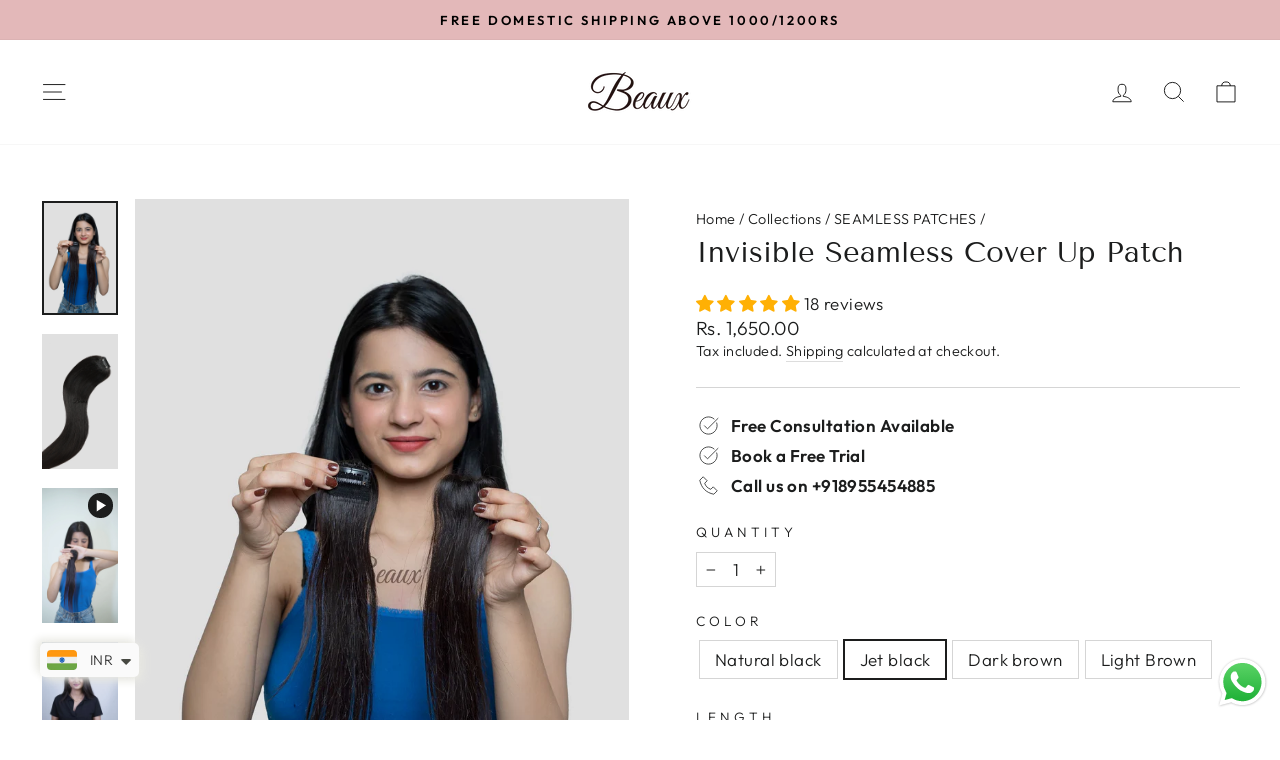

--- FILE ---
content_type: text/html; charset=utf-8
request_url: https://beauxhairextension.com/collections/seamless-patches/products/seamless-cover-up-patch?variant=43887749529841
body_size: 50387
content:
<!doctype html>
<html class="no-js" lang="en" dir="ltr">
<head>
  <meta charset="utf-8">
  <meta http-equiv="X-UA-Compatible" content="IE=edge,chrome=1">
  <meta name="viewport" content="width=device-width,initial-scale=1">
  <meta name="theme-color" content="#e8b1ac">
  <link rel="canonical" href="https://beauxhairextension.com/products/seamless-cover-up-patch">
  <link rel="preconnect" href="https://cdn.shopify.com" crossorigin>
  <link rel="preconnect" href="https://fonts.shopifycdn.com" crossorigin>
  <link rel="dns-prefetch" href="https://productreviews.shopifycdn.com">
  <link rel="dns-prefetch" href="https://ajax.googleapis.com">
  <link rel="dns-prefetch" href="https://maps.googleapis.com">
  <link rel="dns-prefetch" href="https://maps.gstatic.com"><link rel="shortcut icon" href="//beauxhairextension.com/cdn/shop/files/logo-beaux_d9897935-499f-4076-b78c-e785fe8d9dac_32x32.png?v=1691580022" type="image/png" /><title>Buy Invisible Seamless Cover Up Patch In India
&ndash; Beaux Hair Extensions
</title>
<meta name="description" content="Get the Beaux Invisible Seamless Cover-Up Patch in India. A free consultation &amp; trial are available. Perfect for concealing small bald spots and enhancing volume."><meta property="og:site_name" content="Beaux Hair Extensions">
  <meta property="og:url" content="https://beauxhairextension.com/products/seamless-cover-up-patch">
  <meta property="og:title" content="Invisible Seamless Cover Up Patch">
  <meta property="og:type" content="product">
  <meta property="og:description" content="Get the Beaux Invisible Seamless Cover-Up Patch in India. A free consultation &amp; trial are available. Perfect for concealing small bald spots and enhancing volume."><meta property="og:image" content="http://beauxhairextension.com/cdn/shop/products/9_1_1_0407ee6d-9345-49fe-a342-611df3207cbb.jpg?v=1709963496">
    <meta property="og:image:secure_url" content="https://beauxhairextension.com/cdn/shop/products/9_1_1_0407ee6d-9345-49fe-a342-611df3207cbb.jpg?v=1709963496">
    <meta property="og:image:width" content="1904">
    <meta property="og:image:height" content="2855"><meta name="twitter:site" content="@">
  <meta name="twitter:card" content="summary_large_image">
  <meta name="twitter:title" content="Invisible Seamless Cover Up Patch">
  <meta name="twitter:description" content="Get the Beaux Invisible Seamless Cover-Up Patch in India. A free consultation &amp; trial are available. Perfect for concealing small bald spots and enhancing volume.">
<style data-shopify>@font-face {
  font-family: "Tenor Sans";
  font-weight: 400;
  font-style: normal;
  font-display: swap;
  src: url("//beauxhairextension.com/cdn/fonts/tenor_sans/tenorsans_n4.966071a72c28462a9256039d3e3dc5b0cf314f65.woff2") format("woff2"),
       url("//beauxhairextension.com/cdn/fonts/tenor_sans/tenorsans_n4.2282841d948f9649ba5c3cad6ea46df268141820.woff") format("woff");
}

  @font-face {
  font-family: Outfit;
  font-weight: 300;
  font-style: normal;
  font-display: swap;
  src: url("//beauxhairextension.com/cdn/fonts/outfit/outfit_n3.8c97ae4c4fac7c2ea467a6dc784857f4de7e0e37.woff2") format("woff2"),
       url("//beauxhairextension.com/cdn/fonts/outfit/outfit_n3.b50a189ccde91f9bceee88f207c18c09f0b62a7b.woff") format("woff");
}


  @font-face {
  font-family: Outfit;
  font-weight: 600;
  font-style: normal;
  font-display: swap;
  src: url("//beauxhairextension.com/cdn/fonts/outfit/outfit_n6.dfcbaa80187851df2e8384061616a8eaa1702fdc.woff2") format("woff2"),
       url("//beauxhairextension.com/cdn/fonts/outfit/outfit_n6.88384e9fc3e36038624caccb938f24ea8008a91d.woff") format("woff");
}

  
  
</style><link href="//beauxhairextension.com/cdn/shop/t/10/assets/theme.css?v=114080401782448315331743752909" rel="stylesheet" type="text/css" media="all" />
<style data-shopify>:root {
    --typeHeaderPrimary: "Tenor Sans";
    --typeHeaderFallback: sans-serif;
    --typeHeaderSize: 34px;
    --typeHeaderWeight: 400;
    --typeHeaderLineHeight: 1;
    --typeHeaderSpacing: 0.0em;

    --typeBasePrimary:Outfit;
    --typeBaseFallback:sans-serif;
    --typeBaseSize: 17px;
    --typeBaseWeight: 300;
    --typeBaseSpacing: 0.025em;
    --typeBaseLineHeight: 1.4;
    --typeBaselineHeightMinus01: 1.3;

    --typeCollectionTitle: 25px;

    --iconWeight: 2px;
    --iconLinecaps: miter;

    
        --buttonRadius: 50px;
    

    --colorGridOverlayOpacity: 0.1;
    --colorAnnouncement: #e3b8b9;
    --colorAnnouncementText: #000000;

    --colorBody: #ffffff;
    --colorBodyAlpha05: rgba(255, 255, 255, 0.05);
    --colorBodyDim: #f2f2f2;
    --colorBodyLightDim: #fafafa;
    --colorBodyMediumDim: #f5f5f5;


    --colorBorder: #d5d5d5;

    --colorBtnPrimary: #e8b1ac;
    --colorBtnPrimaryLight: #f3d7d4;
    --colorBtnPrimaryDim: #e29e98;
    --colorBtnPrimaryText: #ffffff;

    --colorCartDot: #ff4f33;

    --colorDrawers: #ffffff;
    --colorDrawersDim: #f2f2f2;
    --colorDrawerBorder: #e8e8e1;
    --colorDrawerText: #080808;
    --colorDrawerTextDark: #000000;
    --colorDrawerButton: #000000;
    --colorDrawerButtonText: #ffffff;

    --colorFooter: #e3b8b9;
    --colorFooterText: #000000;
    --colorFooterTextAlpha01: #000000;

    --colorGridOverlay: #000000;
    --colorGridOverlayOpacity: 0.1;

    --colorHeaderTextAlpha01: rgba(0, 0, 0, 0.1);

    --colorHeroText: #ffffff;

    --colorSmallImageBg: #ffffff;
    --colorLargeImageBg: #1c1d1d;

    --colorImageOverlay: #000000;
    --colorImageOverlayOpacity: 0.02;
    --colorImageOverlayTextShadow: 0.0;

    --colorLink: #1c1d1d;

    --colorModalBg: rgba(253, 253, 253, 0.6);

    --colorNav: #ffffff;
    --colorNavText: #000000;

    --colorPrice: #1c1d1d;

    --colorSaleTag: #c20000;
    --colorSaleTagText: #ffffff;

    --colorTextBody: #1c1d1d;
    --colorTextBodyAlpha015: rgba(28, 29, 29, 0.15);
    --colorTextBodyAlpha005: rgba(28, 29, 29, 0.05);
    --colorTextBodyAlpha008: rgba(28, 29, 29, 0.08);
    --colorTextSavings: #c20000;

    --urlIcoSelect: url(//beauxhairextension.com/cdn/shop/t/10/assets/ico-select.svg);
    --urlIcoSelectFooter: url(//beauxhairextension.com/cdn/shop/t/10/assets/ico-select-footer.svg);
    --urlIcoSelectWhite: url(//beauxhairextension.com/cdn/shop/t/10/assets/ico-select-white.svg);

    --grid-gutter: 17px;
    --drawer-gutter: 20px;

    --sizeChartMargin: 25px 0;
    --sizeChartIconMargin: 5px;

    --newsletterReminderPadding: 40px;

    /*Shop Pay Installments*/
    --color-body-text: #1c1d1d;
    --color-body: #ffffff;
    --color-bg: #ffffff;
    }

    .placeholder-content {
    background-image: linear-gradient(100deg, #ffffff 40%, #f7f7f7 63%, #ffffff 79%);
    }</style><script>
    document.documentElement.className = document.documentElement.className.replace('no-js', 'js');

    window.theme = window.theme || {};
    theme.routes = {
      home: "/",
      cart: "/cart.js",
      cartPage: "/cart",
      cartAdd: "/cart/add.js",
      cartChange: "/cart/change.js",
      search: "/search",
      predictiveSearch: "/search/suggest"
    };
    theme.strings = {
      soldOut: "Sold Out",
      unavailable: "Unavailable",
      inStockLabel: "In stock, ready to ship",
      oneStockLabel: "Low stock - [count] item left",
      otherStockLabel: "Low stock - [count] items left",
      willNotShipUntil: "Ready to ship [date]",
      willBeInStockAfter: "Back in stock [date]",
      waitingForStock: "Backordered, shipping soon",
      savePrice: "Save [saved_amount]",
      cartEmpty: "Your cart is currently empty.",
      cartTermsConfirmation: "You must agree with the terms and conditions of sales to check out",
      searchCollections: "Collections",
      searchPages: "Pages",
      searchArticles: "Articles",
      productFrom: "from ",
      maxQuantity: "You can only have [quantity] of [title] in your cart."
    };
    theme.settings = {
      cartType: "drawer",
      isCustomerTemplate: false,
      moneyFormat: "\u003cspan class=money\u003eRs. {{amount}}\u003c\/span\u003e",
      saveType: "percent",
      productImageSize: "portrait",
      productImageCover: true,
      predictiveSearch: true,
      predictiveSearchType: null,
      predictiveSearchVendor: false,
      predictiveSearchPrice: true,
      quickView: true,
      themeName: 'Impulse',
      themeVersion: "7.6.1"
    };
  </script>

  <script>window.performance && window.performance.mark && window.performance.mark('shopify.content_for_header.start');</script><meta name="google-site-verification" content="gm_0d9taXijPRxVB-dE65-FCgYR7Gafwwgp8fxdhnIE">
<meta id="shopify-digital-wallet" name="shopify-digital-wallet" content="/64681967857/digital_wallets/dialog">
<link rel="alternate" type="application/json+oembed" href="https://beauxhairextension.com/products/seamless-cover-up-patch.oembed">
<script async="async" src="/checkouts/internal/preloads.js?locale=en-IN"></script>
<script id="shopify-features" type="application/json">{"accessToken":"c7e8ccb91ab3bbd012a08ce5741d931a","betas":["rich-media-storefront-analytics"],"domain":"beauxhairextension.com","predictiveSearch":true,"shopId":64681967857,"locale":"en"}</script>
<script>var Shopify = Shopify || {};
Shopify.shop = "beaux-hair-extensions.myshopify.com";
Shopify.locale = "en";
Shopify.currency = {"active":"INR","rate":"1.0"};
Shopify.country = "IN";
Shopify.theme = {"name":"Updated copy of 22nd Feb 2024","id":147962953969,"schema_name":"Impulse","schema_version":"7.6.1","theme_store_id":857,"role":"main"};
Shopify.theme.handle = "null";
Shopify.theme.style = {"id":null,"handle":null};
Shopify.cdnHost = "beauxhairextension.com/cdn";
Shopify.routes = Shopify.routes || {};
Shopify.routes.root = "/";</script>
<script type="module">!function(o){(o.Shopify=o.Shopify||{}).modules=!0}(window);</script>
<script>!function(o){function n(){var o=[];function n(){o.push(Array.prototype.slice.apply(arguments))}return n.q=o,n}var t=o.Shopify=o.Shopify||{};t.loadFeatures=n(),t.autoloadFeatures=n()}(window);</script>
<script id="shop-js-analytics" type="application/json">{"pageType":"product"}</script>
<script defer="defer" async type="module" src="//beauxhairextension.com/cdn/shopifycloud/shop-js/modules/v2/client.init-shop-cart-sync_DlSlHazZ.en.esm.js"></script>
<script defer="defer" async type="module" src="//beauxhairextension.com/cdn/shopifycloud/shop-js/modules/v2/chunk.common_D16XZWos.esm.js"></script>
<script type="module">
  await import("//beauxhairextension.com/cdn/shopifycloud/shop-js/modules/v2/client.init-shop-cart-sync_DlSlHazZ.en.esm.js");
await import("//beauxhairextension.com/cdn/shopifycloud/shop-js/modules/v2/chunk.common_D16XZWos.esm.js");

  window.Shopify.SignInWithShop?.initShopCartSync?.({"fedCMEnabled":true,"windoidEnabled":true});

</script>
<script>(function() {
  var isLoaded = false;
  function asyncLoad() {
    if (isLoaded) return;
    isLoaded = true;
    var urls = ["https:\/\/tabs.stationmade.com\/registered-scripts\/tabs-by-station.js?shop=beaux-hair-extensions.myshopify.com","https:\/\/cdn.shopify.com\/s\/files\/1\/0449\/2568\/1820\/t\/4\/assets\/booster_currency.js?v=1624978055\u0026shop=beaux-hair-extensions.myshopify.com","https:\/\/cdn.shopify.com\/s\/files\/1\/0449\/2568\/1820\/t\/4\/assets\/booster_currency.js?v=1624978055\u0026shop=beaux-hair-extensions.myshopify.com","https:\/\/cdn.nfcube.com\/instafeed-f094e65631a970d8d909da8b25be529e.js?shop=beaux-hair-extensions.myshopify.com"];
    for (var i = 0; i < urls.length; i++) {
      var s = document.createElement('script');
      s.type = 'text/javascript';
      s.async = true;
      s.src = urls[i];
      var x = document.getElementsByTagName('script')[0];
      x.parentNode.insertBefore(s, x);
    }
  };
  if(window.attachEvent) {
    window.attachEvent('onload', asyncLoad);
  } else {
    window.addEventListener('load', asyncLoad, false);
  }
})();</script>
<script id="__st">var __st={"a":64681967857,"offset":19800,"reqid":"704e652a-3154-4ade-996a-c5388f1cb702-1768594375","pageurl":"beauxhairextension.com\/collections\/seamless-patches\/products\/seamless-cover-up-patch?variant=43887749529841","u":"ae390f38d362","p":"product","rtyp":"product","rid":7830744367345};</script>
<script>window.ShopifyPaypalV4VisibilityTracking = true;</script>
<script id="captcha-bootstrap">!function(){'use strict';const t='contact',e='account',n='new_comment',o=[[t,t],['blogs',n],['comments',n],[t,'customer']],c=[[e,'customer_login'],[e,'guest_login'],[e,'recover_customer_password'],[e,'create_customer']],r=t=>t.map((([t,e])=>`form[action*='/${t}']:not([data-nocaptcha='true']) input[name='form_type'][value='${e}']`)).join(','),a=t=>()=>t?[...document.querySelectorAll(t)].map((t=>t.form)):[];function s(){const t=[...o],e=r(t);return a(e)}const i='password',u='form_key',d=['recaptcha-v3-token','g-recaptcha-response','h-captcha-response',i],f=()=>{try{return window.sessionStorage}catch{return}},m='__shopify_v',_=t=>t.elements[u];function p(t,e,n=!1){try{const o=window.sessionStorage,c=JSON.parse(o.getItem(e)),{data:r}=function(t){const{data:e,action:n}=t;return t[m]||n?{data:e,action:n}:{data:t,action:n}}(c);for(const[e,n]of Object.entries(r))t.elements[e]&&(t.elements[e].value=n);n&&o.removeItem(e)}catch(o){console.error('form repopulation failed',{error:o})}}const l='form_type',E='cptcha';function T(t){t.dataset[E]=!0}const w=window,h=w.document,L='Shopify',v='ce_forms',y='captcha';let A=!1;((t,e)=>{const n=(g='f06e6c50-85a8-45c8-87d0-21a2b65856fe',I='https://cdn.shopify.com/shopifycloud/storefront-forms-hcaptcha/ce_storefront_forms_captcha_hcaptcha.v1.5.2.iife.js',D={infoText:'Protected by hCaptcha',privacyText:'Privacy',termsText:'Terms'},(t,e,n)=>{const o=w[L][v],c=o.bindForm;if(c)return c(t,g,e,D).then(n);var r;o.q.push([[t,g,e,D],n]),r=I,A||(h.body.append(Object.assign(h.createElement('script'),{id:'captcha-provider',async:!0,src:r})),A=!0)});var g,I,D;w[L]=w[L]||{},w[L][v]=w[L][v]||{},w[L][v].q=[],w[L][y]=w[L][y]||{},w[L][y].protect=function(t,e){n(t,void 0,e),T(t)},Object.freeze(w[L][y]),function(t,e,n,w,h,L){const[v,y,A,g]=function(t,e,n){const i=e?o:[],u=t?c:[],d=[...i,...u],f=r(d),m=r(i),_=r(d.filter((([t,e])=>n.includes(e))));return[a(f),a(m),a(_),s()]}(w,h,L),I=t=>{const e=t.target;return e instanceof HTMLFormElement?e:e&&e.form},D=t=>v().includes(t);t.addEventListener('submit',(t=>{const e=I(t);if(!e)return;const n=D(e)&&!e.dataset.hcaptchaBound&&!e.dataset.recaptchaBound,o=_(e),c=g().includes(e)&&(!o||!o.value);(n||c)&&t.preventDefault(),c&&!n&&(function(t){try{if(!f())return;!function(t){const e=f();if(!e)return;const n=_(t);if(!n)return;const o=n.value;o&&e.removeItem(o)}(t);const e=Array.from(Array(32),(()=>Math.random().toString(36)[2])).join('');!function(t,e){_(t)||t.append(Object.assign(document.createElement('input'),{type:'hidden',name:u})),t.elements[u].value=e}(t,e),function(t,e){const n=f();if(!n)return;const o=[...t.querySelectorAll(`input[type='${i}']`)].map((({name:t})=>t)),c=[...d,...o],r={};for(const[a,s]of new FormData(t).entries())c.includes(a)||(r[a]=s);n.setItem(e,JSON.stringify({[m]:1,action:t.action,data:r}))}(t,e)}catch(e){console.error('failed to persist form',e)}}(e),e.submit())}));const S=(t,e)=>{t&&!t.dataset[E]&&(n(t,e.some((e=>e===t))),T(t))};for(const o of['focusin','change'])t.addEventListener(o,(t=>{const e=I(t);D(e)&&S(e,y())}));const B=e.get('form_key'),M=e.get(l),P=B&&M;t.addEventListener('DOMContentLoaded',(()=>{const t=y();if(P)for(const e of t)e.elements[l].value===M&&p(e,B);[...new Set([...A(),...v().filter((t=>'true'===t.dataset.shopifyCaptcha))])].forEach((e=>S(e,t)))}))}(h,new URLSearchParams(w.location.search),n,t,e,['guest_login'])})(!0,!0)}();</script>
<script integrity="sha256-4kQ18oKyAcykRKYeNunJcIwy7WH5gtpwJnB7kiuLZ1E=" data-source-attribution="shopify.loadfeatures" defer="defer" src="//beauxhairextension.com/cdn/shopifycloud/storefront/assets/storefront/load_feature-a0a9edcb.js" crossorigin="anonymous"></script>
<script data-source-attribution="shopify.dynamic_checkout.dynamic.init">var Shopify=Shopify||{};Shopify.PaymentButton=Shopify.PaymentButton||{isStorefrontPortableWallets:!0,init:function(){window.Shopify.PaymentButton.init=function(){};var t=document.createElement("script");t.src="https://beauxhairextension.com/cdn/shopifycloud/portable-wallets/latest/portable-wallets.en.js",t.type="module",document.head.appendChild(t)}};
</script>
<script data-source-attribution="shopify.dynamic_checkout.buyer_consent">
  function portableWalletsHideBuyerConsent(e){var t=document.getElementById("shopify-buyer-consent"),n=document.getElementById("shopify-subscription-policy-button");t&&n&&(t.classList.add("hidden"),t.setAttribute("aria-hidden","true"),n.removeEventListener("click",e))}function portableWalletsShowBuyerConsent(e){var t=document.getElementById("shopify-buyer-consent"),n=document.getElementById("shopify-subscription-policy-button");t&&n&&(t.classList.remove("hidden"),t.removeAttribute("aria-hidden"),n.addEventListener("click",e))}window.Shopify?.PaymentButton&&(window.Shopify.PaymentButton.hideBuyerConsent=portableWalletsHideBuyerConsent,window.Shopify.PaymentButton.showBuyerConsent=portableWalletsShowBuyerConsent);
</script>
<script>
  function portableWalletsCleanup(e){e&&e.src&&console.error("Failed to load portable wallets script "+e.src);var t=document.querySelectorAll("shopify-accelerated-checkout .shopify-payment-button__skeleton, shopify-accelerated-checkout-cart .wallet-cart-button__skeleton"),e=document.getElementById("shopify-buyer-consent");for(let e=0;e<t.length;e++)t[e].remove();e&&e.remove()}function portableWalletsNotLoadedAsModule(e){e instanceof ErrorEvent&&"string"==typeof e.message&&e.message.includes("import.meta")&&"string"==typeof e.filename&&e.filename.includes("portable-wallets")&&(window.removeEventListener("error",portableWalletsNotLoadedAsModule),window.Shopify.PaymentButton.failedToLoad=e,"loading"===document.readyState?document.addEventListener("DOMContentLoaded",window.Shopify.PaymentButton.init):window.Shopify.PaymentButton.init())}window.addEventListener("error",portableWalletsNotLoadedAsModule);
</script>

<script type="module" src="https://beauxhairextension.com/cdn/shopifycloud/portable-wallets/latest/portable-wallets.en.js" onError="portableWalletsCleanup(this)" crossorigin="anonymous"></script>
<script nomodule>
  document.addEventListener("DOMContentLoaded", portableWalletsCleanup);
</script>

<link id="shopify-accelerated-checkout-styles" rel="stylesheet" media="screen" href="https://beauxhairextension.com/cdn/shopifycloud/portable-wallets/latest/accelerated-checkout-backwards-compat.css" crossorigin="anonymous">
<style id="shopify-accelerated-checkout-cart">
        #shopify-buyer-consent {
  margin-top: 1em;
  display: inline-block;
  width: 100%;
}

#shopify-buyer-consent.hidden {
  display: none;
}

#shopify-subscription-policy-button {
  background: none;
  border: none;
  padding: 0;
  text-decoration: underline;
  font-size: inherit;
  cursor: pointer;
}

#shopify-subscription-policy-button::before {
  box-shadow: none;
}

      </style>

<script>window.performance && window.performance.mark && window.performance.mark('shopify.content_for_header.end');</script>

  <script src="//beauxhairextension.com/cdn/shop/t/10/assets/vendor-scripts-v11.js" defer="defer"></script><script src="//beauxhairextension.com/cdn/shop/t/10/assets/theme.js?v=104180769944361832221743752887" defer="defer"></script>
<!-- BEGIN app block: shopify://apps/pagefly-page-builder/blocks/app-embed/83e179f7-59a0-4589-8c66-c0dddf959200 -->

<!-- BEGIN app snippet: pagefly-cro-ab-testing-main -->







<script>
  ;(function () {
    const url = new URL(window.location)
    const viewParam = url.searchParams.get('view')
    if (viewParam && viewParam.includes('variant-pf-')) {
      url.searchParams.set('pf_v', viewParam)
      url.searchParams.delete('view')
      window.history.replaceState({}, '', url)
    }
  })()
</script>



<script type='module'>
  
  window.PAGEFLY_CRO = window.PAGEFLY_CRO || {}

  window.PAGEFLY_CRO['data_debug'] = {
    original_template_suffix: "all_products",
    allow_ab_test: false,
    ab_test_start_time: 0,
    ab_test_end_time: 0,
    today_date_time: 1768594375000,
  }
  window.PAGEFLY_CRO['GA4'] = { enabled: false}
</script>

<!-- END app snippet -->








  <script src='https://cdn.shopify.com/extensions/019bb4f9-aed6-78a3-be91-e9d44663e6bf/pagefly-page-builder-215/assets/pagefly-helper.js' defer='defer'></script>

  <script src='https://cdn.shopify.com/extensions/019bb4f9-aed6-78a3-be91-e9d44663e6bf/pagefly-page-builder-215/assets/pagefly-general-helper.js' defer='defer'></script>

  <script src='https://cdn.shopify.com/extensions/019bb4f9-aed6-78a3-be91-e9d44663e6bf/pagefly-page-builder-215/assets/pagefly-snap-slider.js' defer='defer'></script>

  <script src='https://cdn.shopify.com/extensions/019bb4f9-aed6-78a3-be91-e9d44663e6bf/pagefly-page-builder-215/assets/pagefly-slideshow-v3.js' defer='defer'></script>

  <script src='https://cdn.shopify.com/extensions/019bb4f9-aed6-78a3-be91-e9d44663e6bf/pagefly-page-builder-215/assets/pagefly-slideshow-v4.js' defer='defer'></script>

  <script src='https://cdn.shopify.com/extensions/019bb4f9-aed6-78a3-be91-e9d44663e6bf/pagefly-page-builder-215/assets/pagefly-glider.js' defer='defer'></script>

  <script src='https://cdn.shopify.com/extensions/019bb4f9-aed6-78a3-be91-e9d44663e6bf/pagefly-page-builder-215/assets/pagefly-slideshow-v1-v2.js' defer='defer'></script>

  <script src='https://cdn.shopify.com/extensions/019bb4f9-aed6-78a3-be91-e9d44663e6bf/pagefly-page-builder-215/assets/pagefly-product-media.js' defer='defer'></script>

  <script src='https://cdn.shopify.com/extensions/019bb4f9-aed6-78a3-be91-e9d44663e6bf/pagefly-page-builder-215/assets/pagefly-product.js' defer='defer'></script>


<script id='pagefly-helper-data' type='application/json'>
  {
    "page_optimization": {
      "assets_prefetching": false
    },
    "elements_asset_mapper": {
      "Accordion": "https://cdn.shopify.com/extensions/019bb4f9-aed6-78a3-be91-e9d44663e6bf/pagefly-page-builder-215/assets/pagefly-accordion.js",
      "Accordion3": "https://cdn.shopify.com/extensions/019bb4f9-aed6-78a3-be91-e9d44663e6bf/pagefly-page-builder-215/assets/pagefly-accordion3.js",
      "CountDown": "https://cdn.shopify.com/extensions/019bb4f9-aed6-78a3-be91-e9d44663e6bf/pagefly-page-builder-215/assets/pagefly-countdown.js",
      "GMap1": "https://cdn.shopify.com/extensions/019bb4f9-aed6-78a3-be91-e9d44663e6bf/pagefly-page-builder-215/assets/pagefly-gmap.js",
      "GMap2": "https://cdn.shopify.com/extensions/019bb4f9-aed6-78a3-be91-e9d44663e6bf/pagefly-page-builder-215/assets/pagefly-gmap.js",
      "GMapBasicV2": "https://cdn.shopify.com/extensions/019bb4f9-aed6-78a3-be91-e9d44663e6bf/pagefly-page-builder-215/assets/pagefly-gmap.js",
      "GMapAdvancedV2": "https://cdn.shopify.com/extensions/019bb4f9-aed6-78a3-be91-e9d44663e6bf/pagefly-page-builder-215/assets/pagefly-gmap.js",
      "HTML.Video": "https://cdn.shopify.com/extensions/019bb4f9-aed6-78a3-be91-e9d44663e6bf/pagefly-page-builder-215/assets/pagefly-htmlvideo.js",
      "HTML.Video2": "https://cdn.shopify.com/extensions/019bb4f9-aed6-78a3-be91-e9d44663e6bf/pagefly-page-builder-215/assets/pagefly-htmlvideo2.js",
      "HTML.Video3": "https://cdn.shopify.com/extensions/019bb4f9-aed6-78a3-be91-e9d44663e6bf/pagefly-page-builder-215/assets/pagefly-htmlvideo2.js",
      "BackgroundVideo": "https://cdn.shopify.com/extensions/019bb4f9-aed6-78a3-be91-e9d44663e6bf/pagefly-page-builder-215/assets/pagefly-htmlvideo2.js",
      "Instagram": "https://cdn.shopify.com/extensions/019bb4f9-aed6-78a3-be91-e9d44663e6bf/pagefly-page-builder-215/assets/pagefly-instagram.js",
      "Instagram2": "https://cdn.shopify.com/extensions/019bb4f9-aed6-78a3-be91-e9d44663e6bf/pagefly-page-builder-215/assets/pagefly-instagram.js",
      "Insta3": "https://cdn.shopify.com/extensions/019bb4f9-aed6-78a3-be91-e9d44663e6bf/pagefly-page-builder-215/assets/pagefly-instagram3.js",
      "Tabs": "https://cdn.shopify.com/extensions/019bb4f9-aed6-78a3-be91-e9d44663e6bf/pagefly-page-builder-215/assets/pagefly-tab.js",
      "Tabs3": "https://cdn.shopify.com/extensions/019bb4f9-aed6-78a3-be91-e9d44663e6bf/pagefly-page-builder-215/assets/pagefly-tab3.js",
      "ProductBox": "https://cdn.shopify.com/extensions/019bb4f9-aed6-78a3-be91-e9d44663e6bf/pagefly-page-builder-215/assets/pagefly-cart.js",
      "FBPageBox2": "https://cdn.shopify.com/extensions/019bb4f9-aed6-78a3-be91-e9d44663e6bf/pagefly-page-builder-215/assets/pagefly-facebook.js",
      "FBLikeButton2": "https://cdn.shopify.com/extensions/019bb4f9-aed6-78a3-be91-e9d44663e6bf/pagefly-page-builder-215/assets/pagefly-facebook.js",
      "TwitterFeed2": "https://cdn.shopify.com/extensions/019bb4f9-aed6-78a3-be91-e9d44663e6bf/pagefly-page-builder-215/assets/pagefly-twitter.js",
      "Paragraph4": "https://cdn.shopify.com/extensions/019bb4f9-aed6-78a3-be91-e9d44663e6bf/pagefly-page-builder-215/assets/pagefly-paragraph4.js",

      "AliReviews": "https://cdn.shopify.com/extensions/019bb4f9-aed6-78a3-be91-e9d44663e6bf/pagefly-page-builder-215/assets/pagefly-3rd-elements.js",
      "BackInStock": "https://cdn.shopify.com/extensions/019bb4f9-aed6-78a3-be91-e9d44663e6bf/pagefly-page-builder-215/assets/pagefly-3rd-elements.js",
      "GloboBackInStock": "https://cdn.shopify.com/extensions/019bb4f9-aed6-78a3-be91-e9d44663e6bf/pagefly-page-builder-215/assets/pagefly-3rd-elements.js",
      "GrowaveWishlist": "https://cdn.shopify.com/extensions/019bb4f9-aed6-78a3-be91-e9d44663e6bf/pagefly-page-builder-215/assets/pagefly-3rd-elements.js",
      "InfiniteOptionsShopPad": "https://cdn.shopify.com/extensions/019bb4f9-aed6-78a3-be91-e9d44663e6bf/pagefly-page-builder-215/assets/pagefly-3rd-elements.js",
      "InkybayProductPersonalizer": "https://cdn.shopify.com/extensions/019bb4f9-aed6-78a3-be91-e9d44663e6bf/pagefly-page-builder-215/assets/pagefly-3rd-elements.js",
      "LimeSpot": "https://cdn.shopify.com/extensions/019bb4f9-aed6-78a3-be91-e9d44663e6bf/pagefly-page-builder-215/assets/pagefly-3rd-elements.js",
      "Loox": "https://cdn.shopify.com/extensions/019bb4f9-aed6-78a3-be91-e9d44663e6bf/pagefly-page-builder-215/assets/pagefly-3rd-elements.js",
      "Opinew": "https://cdn.shopify.com/extensions/019bb4f9-aed6-78a3-be91-e9d44663e6bf/pagefly-page-builder-215/assets/pagefly-3rd-elements.js",
      "Powr": "https://cdn.shopify.com/extensions/019bb4f9-aed6-78a3-be91-e9d44663e6bf/pagefly-page-builder-215/assets/pagefly-3rd-elements.js",
      "ProductReviews": "https://cdn.shopify.com/extensions/019bb4f9-aed6-78a3-be91-e9d44663e6bf/pagefly-page-builder-215/assets/pagefly-3rd-elements.js",
      "PushOwl": "https://cdn.shopify.com/extensions/019bb4f9-aed6-78a3-be91-e9d44663e6bf/pagefly-page-builder-215/assets/pagefly-3rd-elements.js",
      "ReCharge": "https://cdn.shopify.com/extensions/019bb4f9-aed6-78a3-be91-e9d44663e6bf/pagefly-page-builder-215/assets/pagefly-3rd-elements.js",
      "Rivyo": "https://cdn.shopify.com/extensions/019bb4f9-aed6-78a3-be91-e9d44663e6bf/pagefly-page-builder-215/assets/pagefly-3rd-elements.js",
      "TrackingMore": "https://cdn.shopify.com/extensions/019bb4f9-aed6-78a3-be91-e9d44663e6bf/pagefly-page-builder-215/assets/pagefly-3rd-elements.js",
      "Vitals": "https://cdn.shopify.com/extensions/019bb4f9-aed6-78a3-be91-e9d44663e6bf/pagefly-page-builder-215/assets/pagefly-3rd-elements.js",
      "Wiser": "https://cdn.shopify.com/extensions/019bb4f9-aed6-78a3-be91-e9d44663e6bf/pagefly-page-builder-215/assets/pagefly-3rd-elements.js"
    },
    "custom_elements_mapper": {
      "pf-click-action-element": "https://cdn.shopify.com/extensions/019bb4f9-aed6-78a3-be91-e9d44663e6bf/pagefly-page-builder-215/assets/pagefly-click-action-element.js",
      "pf-dialog-element": "https://cdn.shopify.com/extensions/019bb4f9-aed6-78a3-be91-e9d44663e6bf/pagefly-page-builder-215/assets/pagefly-dialog-element.js"
    }
  }
</script>


<!-- END app block --><!-- BEGIN app block: shopify://apps/judge-me-reviews/blocks/judgeme_core/61ccd3b1-a9f2-4160-9fe9-4fec8413e5d8 --><!-- Start of Judge.me Core -->






<link rel="dns-prefetch" href="https://cdnwidget.judge.me">
<link rel="dns-prefetch" href="https://cdn.judge.me">
<link rel="dns-prefetch" href="https://cdn1.judge.me">
<link rel="dns-prefetch" href="https://api.judge.me">

<script data-cfasync='false' class='jdgm-settings-script'>window.jdgmSettings={"pagination":5,"disable_web_reviews":false,"badge_no_review_text":"No reviews","badge_n_reviews_text":"{{ n }} review/reviews","badge_star_color":"#ffb004","hide_badge_preview_if_no_reviews":true,"badge_hide_text":false,"enforce_center_preview_badge":false,"widget_title":"Customer Reviews","widget_open_form_text":"Write a review","widget_close_form_text":"Cancel review","widget_refresh_page_text":"Refresh page","widget_summary_text":"Based on {{ number_of_reviews }} review/reviews","widget_no_review_text":"Be the first to write a review","widget_name_field_text":"Display name","widget_verified_name_field_text":"Verified Name (public)","widget_name_placeholder_text":"Display name","widget_required_field_error_text":"This field is required.","widget_email_field_text":"Email address","widget_verified_email_field_text":"Verified Email (private, can not be edited)","widget_email_placeholder_text":"Your email address","widget_email_field_error_text":"Please enter a valid email address.","widget_rating_field_text":"Rating","widget_review_title_field_text":"Review Title","widget_review_title_placeholder_text":"Give your review a title","widget_review_body_field_text":"Review content","widget_review_body_placeholder_text":"Start writing here...","widget_pictures_field_text":"Picture/Video (optional)","widget_submit_review_text":"Submit Review","widget_submit_verified_review_text":"Submit Verified Review","widget_submit_success_msg_with_auto_publish":"Thank you! Please refresh the page in a few moments to see your review. You can remove or edit your review by logging into \u003ca href='https://judge.me/login' target='_blank' rel='nofollow noopener'\u003eJudge.me\u003c/a\u003e","widget_submit_success_msg_no_auto_publish":"Thank you! Your review will be published as soon as it is approved by the shop admin. You can remove or edit your review by logging into \u003ca href='https://judge.me/login' target='_blank' rel='nofollow noopener'\u003eJudge.me\u003c/a\u003e","widget_show_default_reviews_out_of_total_text":"Showing {{ n_reviews_shown }} out of {{ n_reviews }} reviews.","widget_show_all_link_text":"Show all","widget_show_less_link_text":"Show less","widget_author_said_text":"{{ reviewer_name }} said:","widget_days_text":"{{ n }} days ago","widget_weeks_text":"{{ n }} week/weeks ago","widget_months_text":"{{ n }} month/months ago","widget_years_text":"{{ n }} year/years ago","widget_yesterday_text":"Yesterday","widget_today_text":"Today","widget_replied_text":"\u003e\u003e {{ shop_name }} replied:","widget_read_more_text":"Read more","widget_reviewer_name_as_initial":"","widget_rating_filter_color":"#fbcd0a","widget_rating_filter_see_all_text":"See all reviews","widget_sorting_most_recent_text":"Most Recent","widget_sorting_highest_rating_text":"Highest Rating","widget_sorting_lowest_rating_text":"Lowest Rating","widget_sorting_with_pictures_text":"Only Pictures","widget_sorting_most_helpful_text":"Most Helpful","widget_open_question_form_text":"Ask a question","widget_reviews_subtab_text":"Reviews","widget_questions_subtab_text":"Questions","widget_question_label_text":"Question","widget_answer_label_text":"Answer","widget_question_placeholder_text":"Write your question here","widget_submit_question_text":"Submit Question","widget_question_submit_success_text":"Thank you for your question! We will notify you once it gets answered.","widget_star_color":"#ffb004","verified_badge_text":"Verified","verified_badge_bg_color":"","verified_badge_text_color":"","verified_badge_placement":"left-of-reviewer-name","widget_review_max_height":"","widget_hide_border":false,"widget_social_share":false,"widget_thumb":false,"widget_review_location_show":false,"widget_location_format":"","all_reviews_include_out_of_store_products":true,"all_reviews_out_of_store_text":"(out of store)","all_reviews_pagination":100,"all_reviews_product_name_prefix_text":"about","enable_review_pictures":true,"enable_question_anwser":false,"widget_theme":"default","review_date_format":"mm/dd/yyyy","default_sort_method":"most-recent","widget_product_reviews_subtab_text":"Product Reviews","widget_shop_reviews_subtab_text":"Shop Reviews","widget_other_products_reviews_text":"Reviews for other products","widget_store_reviews_subtab_text":"Store reviews","widget_no_store_reviews_text":"This store hasn't received any reviews yet","widget_web_restriction_product_reviews_text":"This product hasn't received any reviews yet","widget_no_items_text":"No items found","widget_show_more_text":"Show more","widget_write_a_store_review_text":"Write a Store Review","widget_other_languages_heading":"Reviews in Other Languages","widget_translate_review_text":"Translate review to {{ language }}","widget_translating_review_text":"Translating...","widget_show_original_translation_text":"Show original ({{ language }})","widget_translate_review_failed_text":"Review couldn't be translated.","widget_translate_review_retry_text":"Retry","widget_translate_review_try_again_later_text":"Try again later","show_product_url_for_grouped_product":false,"widget_sorting_pictures_first_text":"Pictures First","show_pictures_on_all_rev_page_mobile":false,"show_pictures_on_all_rev_page_desktop":false,"floating_tab_hide_mobile_install_preference":false,"floating_tab_button_name":"★ Reviews","floating_tab_title":"Let customers speak for us","floating_tab_button_color":"","floating_tab_button_background_color":"","floating_tab_url":"","floating_tab_url_enabled":false,"floating_tab_tab_style":"text","all_reviews_text_badge_text":"Customers rate us {{ shop.metafields.judgeme.all_reviews_rating | round: 1 }}/5 based on {{ shop.metafields.judgeme.all_reviews_count }} reviews.","all_reviews_text_badge_text_branded_style":"{{ shop.metafields.judgeme.all_reviews_rating | round: 1 }} out of 5 stars based on {{ shop.metafields.judgeme.all_reviews_count }} reviews","is_all_reviews_text_badge_a_link":false,"show_stars_for_all_reviews_text_badge":false,"all_reviews_text_badge_url":"","all_reviews_text_style":"text","all_reviews_text_color_style":"judgeme_brand_color","all_reviews_text_color":"#108474","all_reviews_text_show_jm_brand":true,"featured_carousel_show_header":true,"featured_carousel_title":"Let customers speak for us","testimonials_carousel_title":"Customers are saying","videos_carousel_title":"Real customer stories","cards_carousel_title":"Customers are saying","featured_carousel_count_text":"from {{ n }} reviews","featured_carousel_add_link_to_all_reviews_page":false,"featured_carousel_url":"","featured_carousel_show_images":true,"featured_carousel_autoslide_interval":5,"featured_carousel_arrows_on_the_sides":false,"featured_carousel_height":500,"featured_carousel_width":100,"featured_carousel_image_size":0,"featured_carousel_image_height":250,"featured_carousel_arrow_color":"#eeeeee","verified_count_badge_style":"vintage","verified_count_badge_orientation":"horizontal","verified_count_badge_color_style":"custom","verified_count_badge_color":"#108474","is_verified_count_badge_a_link":false,"verified_count_badge_url":"","verified_count_badge_show_jm_brand":true,"widget_rating_preset_default":5,"widget_first_sub_tab":"product-reviews","widget_show_histogram":true,"widget_histogram_use_custom_color":false,"widget_pagination_use_custom_color":false,"widget_star_use_custom_color":true,"widget_verified_badge_use_custom_color":false,"widget_write_review_use_custom_color":false,"picture_reminder_submit_button":"Upload Pictures","enable_review_videos":false,"mute_video_by_default":false,"widget_sorting_videos_first_text":"Videos First","widget_review_pending_text":"Pending","featured_carousel_items_for_large_screen":3,"social_share_options_order":"Facebook,Twitter","remove_microdata_snippet":true,"disable_json_ld":false,"enable_json_ld_products":false,"preview_badge_show_question_text":false,"preview_badge_no_question_text":"No questions","preview_badge_n_question_text":"{{ number_of_questions }} question/questions","qa_badge_show_icon":false,"qa_badge_position":"same-row","remove_judgeme_branding":false,"widget_add_search_bar":false,"widget_search_bar_placeholder":"Search","widget_sorting_verified_only_text":"Verified only","featured_carousel_theme":"vertical","featured_carousel_show_rating":true,"featured_carousel_show_title":true,"featured_carousel_show_body":true,"featured_carousel_show_date":false,"featured_carousel_show_reviewer":true,"featured_carousel_show_product":false,"featured_carousel_header_background_color":"#108474","featured_carousel_header_text_color":"#ffffff","featured_carousel_name_product_separator":"reviewed","featured_carousel_full_star_background":"#108474","featured_carousel_empty_star_background":"#dadada","featured_carousel_vertical_theme_background":"#f9fafb","featured_carousel_verified_badge_enable":false,"featured_carousel_verified_badge_color":"#108474","featured_carousel_border_style":"round","featured_carousel_review_line_length_limit":3,"featured_carousel_more_reviews_button_text":"Read more reviews","featured_carousel_view_product_button_text":"View product","all_reviews_page_load_reviews_on":"scroll","all_reviews_page_load_more_text":"Load More Reviews","disable_fb_tab_reviews":false,"enable_ajax_cdn_cache":false,"widget_public_name_text":"displayed publicly like","default_reviewer_name":"John Smith","default_reviewer_name_has_non_latin":true,"widget_reviewer_anonymous":"Anonymous","medals_widget_title":"Judge.me Review Medals","medals_widget_background_color":"#f9fafb","medals_widget_position":"footer_all_pages","medals_widget_border_color":"#f9fafb","medals_widget_verified_text_position":"left","medals_widget_use_monochromatic_version":false,"medals_widget_elements_color":"#108474","show_reviewer_avatar":true,"widget_invalid_yt_video_url_error_text":"Not a YouTube video URL","widget_max_length_field_error_text":"Please enter no more than {0} characters.","widget_show_country_flag":false,"widget_show_collected_via_shop_app":true,"widget_verified_by_shop_badge_style":"light","widget_verified_by_shop_text":"Verified by Shop","widget_show_photo_gallery":true,"widget_load_with_code_splitting":true,"widget_ugc_install_preference":false,"widget_ugc_title":"Made by us, Shared by you","widget_ugc_subtitle":"Tag us to see your picture featured in our page","widget_ugc_arrows_color":"#ffffff","widget_ugc_primary_button_text":"Buy Now","widget_ugc_primary_button_background_color":"#108474","widget_ugc_primary_button_text_color":"#ffffff","widget_ugc_primary_button_border_width":"0","widget_ugc_primary_button_border_style":"none","widget_ugc_primary_button_border_color":"#108474","widget_ugc_primary_button_border_radius":"25","widget_ugc_secondary_button_text":"Load More","widget_ugc_secondary_button_background_color":"#ffffff","widget_ugc_secondary_button_text_color":"#108474","widget_ugc_secondary_button_border_width":"2","widget_ugc_secondary_button_border_style":"solid","widget_ugc_secondary_button_border_color":"#108474","widget_ugc_secondary_button_border_radius":"25","widget_ugc_reviews_button_text":"View Reviews","widget_ugc_reviews_button_background_color":"#ffffff","widget_ugc_reviews_button_text_color":"#108474","widget_ugc_reviews_button_border_width":"2","widget_ugc_reviews_button_border_style":"solid","widget_ugc_reviews_button_border_color":"#108474","widget_ugc_reviews_button_border_radius":"25","widget_ugc_reviews_button_link_to":"judgeme-reviews-page","widget_ugc_show_post_date":true,"widget_ugc_max_width":"800","widget_rating_metafield_value_type":true,"widget_primary_color":"#fcbacb","widget_enable_secondary_color":false,"widget_secondary_color":"#edf5f5","widget_summary_average_rating_text":"{{ average_rating }} out of 5","widget_media_grid_title":"Customer photos \u0026 videos","widget_media_grid_see_more_text":"See more","widget_round_style":false,"widget_show_product_medals":true,"widget_verified_by_judgeme_text":"Verified by Judge.me","widget_show_store_medals":true,"widget_verified_by_judgeme_text_in_store_medals":"Verified by Judge.me","widget_media_field_exceed_quantity_message":"Sorry, we can only accept {{ max_media }} for one review.","widget_media_field_exceed_limit_message":"{{ file_name }} is too large, please select a {{ media_type }} less than {{ size_limit }}MB.","widget_review_submitted_text":"Review Submitted!","widget_question_submitted_text":"Question Submitted!","widget_close_form_text_question":"Cancel","widget_write_your_answer_here_text":"Write your answer here","widget_enabled_branded_link":true,"widget_show_collected_by_judgeme":true,"widget_reviewer_name_color":"","widget_write_review_text_color":"","widget_write_review_bg_color":"","widget_collected_by_judgeme_text":"collected by Judge.me","widget_pagination_type":"standard","widget_load_more_text":"Load More","widget_load_more_color":"#108474","widget_full_review_text":"Full Review","widget_read_more_reviews_text":"Read More Reviews","widget_read_questions_text":"Read Questions","widget_questions_and_answers_text":"Questions \u0026 Answers","widget_verified_by_text":"Verified by","widget_verified_text":"Verified","widget_number_of_reviews_text":"{{ number_of_reviews }} reviews","widget_back_button_text":"Back","widget_next_button_text":"Next","widget_custom_forms_filter_button":"Filters","custom_forms_style":"vertical","widget_show_review_information":false,"how_reviews_are_collected":"How reviews are collected?","widget_show_review_keywords":false,"widget_gdpr_statement":"How we use your data: We'll only contact you about the review you left, and only if necessary. By submitting your review, you agree to Judge.me's \u003ca href='https://judge.me/terms' target='_blank' rel='nofollow noopener'\u003eterms\u003c/a\u003e, \u003ca href='https://judge.me/privacy' target='_blank' rel='nofollow noopener'\u003eprivacy\u003c/a\u003e and \u003ca href='https://judge.me/content-policy' target='_blank' rel='nofollow noopener'\u003econtent\u003c/a\u003e policies.","widget_multilingual_sorting_enabled":false,"widget_translate_review_content_enabled":false,"widget_translate_review_content_method":"manual","popup_widget_review_selection":"automatically_with_pictures","popup_widget_round_border_style":true,"popup_widget_show_title":true,"popup_widget_show_body":true,"popup_widget_show_reviewer":false,"popup_widget_show_product":true,"popup_widget_show_pictures":true,"popup_widget_use_review_picture":true,"popup_widget_show_on_home_page":true,"popup_widget_show_on_product_page":true,"popup_widget_show_on_collection_page":true,"popup_widget_show_on_cart_page":true,"popup_widget_position":"bottom_left","popup_widget_first_review_delay":5,"popup_widget_duration":5,"popup_widget_interval":5,"popup_widget_review_count":5,"popup_widget_hide_on_mobile":true,"review_snippet_widget_round_border_style":true,"review_snippet_widget_card_color":"#FFFFFF","review_snippet_widget_slider_arrows_background_color":"#FFFFFF","review_snippet_widget_slider_arrows_color":"#000000","review_snippet_widget_star_color":"#108474","show_product_variant":false,"all_reviews_product_variant_label_text":"Variant: ","widget_show_verified_branding":false,"widget_ai_summary_title":"Customers say","widget_ai_summary_disclaimer":"AI-powered review summary based on recent customer reviews","widget_show_ai_summary":false,"widget_show_ai_summary_bg":false,"widget_show_review_title_input":true,"redirect_reviewers_invited_via_email":"review_widget","request_store_review_after_product_review":false,"request_review_other_products_in_order":false,"review_form_color_scheme":"default","review_form_corner_style":"square","review_form_star_color":{},"review_form_text_color":"#333333","review_form_background_color":"#ffffff","review_form_field_background_color":"#fafafa","review_form_button_color":{},"review_form_button_text_color":"#ffffff","review_form_modal_overlay_color":"#000000","review_content_screen_title_text":"How would you rate this product?","review_content_introduction_text":"We would love it if you would share a bit about your experience.","store_review_form_title_text":"How would you rate this store?","store_review_form_introduction_text":"We would love it if you would share a bit about your experience.","show_review_guidance_text":true,"one_star_review_guidance_text":"Poor","five_star_review_guidance_text":"Great","customer_information_screen_title_text":"About you","customer_information_introduction_text":"Please tell us more about you.","custom_questions_screen_title_text":"Your experience in more detail","custom_questions_introduction_text":"Here are a few questions to help us understand more about your experience.","review_submitted_screen_title_text":"Thanks for your review!","review_submitted_screen_thank_you_text":"We are processing it and it will appear on the store soon.","review_submitted_screen_email_verification_text":"Please confirm your email by clicking the link we just sent you. This helps us keep reviews authentic.","review_submitted_request_store_review_text":"Would you like to share your experience of shopping with us?","review_submitted_review_other_products_text":"Would you like to review these products?","store_review_screen_title_text":"Would you like to share your experience of shopping with us?","store_review_introduction_text":"We value your feedback and use it to improve. Please share any thoughts or suggestions you have.","reviewer_media_screen_title_picture_text":"Share a picture","reviewer_media_introduction_picture_text":"Upload a photo to support your review.","reviewer_media_screen_title_video_text":"Share a video","reviewer_media_introduction_video_text":"Upload a video to support your review.","reviewer_media_screen_title_picture_or_video_text":"Share a picture or video","reviewer_media_introduction_picture_or_video_text":"Upload a photo or video to support your review.","reviewer_media_youtube_url_text":"Paste your Youtube URL here","advanced_settings_next_step_button_text":"Next","advanced_settings_close_review_button_text":"Close","modal_write_review_flow":false,"write_review_flow_required_text":"Required","write_review_flow_privacy_message_text":"We respect your privacy.","write_review_flow_anonymous_text":"Post review as anonymous","write_review_flow_visibility_text":"This won't be visible to other customers.","write_review_flow_multiple_selection_help_text":"Select as many as you like","write_review_flow_single_selection_help_text":"Select one option","write_review_flow_required_field_error_text":"This field is required","write_review_flow_invalid_email_error_text":"Please enter a valid email address","write_review_flow_max_length_error_text":"Max. {{ max_length }} characters.","write_review_flow_media_upload_text":"\u003cb\u003eClick to upload\u003c/b\u003e or drag and drop","write_review_flow_gdpr_statement":"We'll only contact you about your review if necessary. By submitting your review, you agree to our \u003ca href='https://judge.me/terms' target='_blank' rel='nofollow noopener'\u003eterms and conditions\u003c/a\u003e and \u003ca href='https://judge.me/privacy' target='_blank' rel='nofollow noopener'\u003eprivacy policy\u003c/a\u003e.","rating_only_reviews_enabled":false,"show_negative_reviews_help_screen":false,"new_review_flow_help_screen_rating_threshold":3,"negative_review_resolution_screen_title_text":"Tell us more","negative_review_resolution_text":"Your experience matters to us. If there were issues with your purchase, we're here to help. Feel free to reach out to us, we'd love the opportunity to make things right.","negative_review_resolution_button_text":"Contact us","negative_review_resolution_proceed_with_review_text":"Leave a review","negative_review_resolution_subject":"Issue with purchase from {{ shop_name }}.{{ order_name }}","preview_badge_collection_page_install_status":false,"widget_review_custom_css":"","preview_badge_custom_css":"","preview_badge_stars_count":"5-stars","featured_carousel_custom_css":"","floating_tab_custom_css":"","all_reviews_widget_custom_css":"","medals_widget_custom_css":"","verified_badge_custom_css":"","all_reviews_text_custom_css":"","transparency_badges_collected_via_store_invite":false,"transparency_badges_from_another_provider":false,"transparency_badges_collected_from_store_visitor":false,"transparency_badges_collected_by_verified_review_provider":false,"transparency_badges_earned_reward":false,"transparency_badges_collected_via_store_invite_text":"Review collected via store invitation","transparency_badges_from_another_provider_text":"Review collected from another provider","transparency_badges_collected_from_store_visitor_text":"Review collected from a store visitor","transparency_badges_written_in_google_text":"Review written in Google","transparency_badges_written_in_etsy_text":"Review written in Etsy","transparency_badges_written_in_shop_app_text":"Review written in Shop App","transparency_badges_earned_reward_text":"Review earned a reward for future purchase","product_review_widget_per_page":10,"widget_store_review_label_text":"Review about the store","checkout_comment_extension_title_on_product_page":"Customer Comments","checkout_comment_extension_num_latest_comment_show":5,"checkout_comment_extension_format":"name_and_timestamp","checkout_comment_customer_name":"last_initial","checkout_comment_comment_notification":true,"preview_badge_collection_page_install_preference":true,"preview_badge_home_page_install_preference":false,"preview_badge_product_page_install_preference":true,"review_widget_install_preference":"","review_carousel_install_preference":false,"floating_reviews_tab_install_preference":"none","verified_reviews_count_badge_install_preference":false,"all_reviews_text_install_preference":false,"review_widget_best_location":true,"judgeme_medals_install_preference":false,"review_widget_revamp_enabled":false,"review_widget_qna_enabled":false,"review_widget_header_theme":"minimal","review_widget_widget_title_enabled":true,"review_widget_header_text_size":"medium","review_widget_header_text_weight":"regular","review_widget_average_rating_style":"compact","review_widget_bar_chart_enabled":true,"review_widget_bar_chart_type":"numbers","review_widget_bar_chart_style":"standard","review_widget_expanded_media_gallery_enabled":false,"review_widget_reviews_section_theme":"standard","review_widget_image_style":"thumbnails","review_widget_review_image_ratio":"square","review_widget_stars_size":"medium","review_widget_verified_badge":"standard_text","review_widget_review_title_text_size":"medium","review_widget_review_text_size":"medium","review_widget_review_text_length":"medium","review_widget_number_of_columns_desktop":3,"review_widget_carousel_transition_speed":5,"review_widget_custom_questions_answers_display":"always","review_widget_button_text_color":"#FFFFFF","review_widget_text_color":"#000000","review_widget_lighter_text_color":"#7B7B7B","review_widget_corner_styling":"soft","review_widget_review_word_singular":"review","review_widget_review_word_plural":"reviews","review_widget_voting_label":"Helpful?","review_widget_shop_reply_label":"Reply from {{ shop_name }}:","review_widget_filters_title":"Filters","qna_widget_question_word_singular":"Question","qna_widget_question_word_plural":"Questions","qna_widget_answer_reply_label":"Answer from {{ answerer_name }}:","qna_content_screen_title_text":"Ask a question about this product","qna_widget_question_required_field_error_text":"Please enter your question.","qna_widget_flow_gdpr_statement":"We'll only contact you about your question if necessary. By submitting your question, you agree to our \u003ca href='https://judge.me/terms' target='_blank' rel='nofollow noopener'\u003eterms and conditions\u003c/a\u003e and \u003ca href='https://judge.me/privacy' target='_blank' rel='nofollow noopener'\u003eprivacy policy\u003c/a\u003e.","qna_widget_question_submitted_text":"Thanks for your question!","qna_widget_close_form_text_question":"Close","qna_widget_question_submit_success_text":"We’ll notify you by email when your question is answered.","all_reviews_widget_v2025_enabled":false,"all_reviews_widget_v2025_header_theme":"default","all_reviews_widget_v2025_widget_title_enabled":true,"all_reviews_widget_v2025_header_text_size":"medium","all_reviews_widget_v2025_header_text_weight":"regular","all_reviews_widget_v2025_average_rating_style":"compact","all_reviews_widget_v2025_bar_chart_enabled":true,"all_reviews_widget_v2025_bar_chart_type":"numbers","all_reviews_widget_v2025_bar_chart_style":"standard","all_reviews_widget_v2025_expanded_media_gallery_enabled":false,"all_reviews_widget_v2025_show_store_medals":true,"all_reviews_widget_v2025_show_photo_gallery":true,"all_reviews_widget_v2025_show_review_keywords":false,"all_reviews_widget_v2025_show_ai_summary":false,"all_reviews_widget_v2025_show_ai_summary_bg":false,"all_reviews_widget_v2025_add_search_bar":false,"all_reviews_widget_v2025_default_sort_method":"most-recent","all_reviews_widget_v2025_reviews_per_page":10,"all_reviews_widget_v2025_reviews_section_theme":"default","all_reviews_widget_v2025_image_style":"thumbnails","all_reviews_widget_v2025_review_image_ratio":"square","all_reviews_widget_v2025_stars_size":"medium","all_reviews_widget_v2025_verified_badge":"bold_badge","all_reviews_widget_v2025_review_title_text_size":"medium","all_reviews_widget_v2025_review_text_size":"medium","all_reviews_widget_v2025_review_text_length":"medium","all_reviews_widget_v2025_number_of_columns_desktop":3,"all_reviews_widget_v2025_carousel_transition_speed":5,"all_reviews_widget_v2025_custom_questions_answers_display":"always","all_reviews_widget_v2025_show_product_variant":false,"all_reviews_widget_v2025_show_reviewer_avatar":true,"all_reviews_widget_v2025_reviewer_name_as_initial":"","all_reviews_widget_v2025_review_location_show":false,"all_reviews_widget_v2025_location_format":"","all_reviews_widget_v2025_show_country_flag":false,"all_reviews_widget_v2025_verified_by_shop_badge_style":"light","all_reviews_widget_v2025_social_share":false,"all_reviews_widget_v2025_social_share_options_order":"Facebook,Twitter,LinkedIn,Pinterest","all_reviews_widget_v2025_pagination_type":"standard","all_reviews_widget_v2025_button_text_color":"#FFFFFF","all_reviews_widget_v2025_text_color":"#000000","all_reviews_widget_v2025_lighter_text_color":"#7B7B7B","all_reviews_widget_v2025_corner_styling":"soft","all_reviews_widget_v2025_title":"Customer reviews","all_reviews_widget_v2025_ai_summary_title":"Customers say about this store","all_reviews_widget_v2025_no_review_text":"Be the first to write a review","platform":"shopify","branding_url":"https://app.judge.me/reviews","branding_text":"Powered by Judge.me","locale":"en","reply_name":"Beaux Hair Extensions","widget_version":"3.0","footer":true,"autopublish":true,"review_dates":true,"enable_custom_form":false,"shop_locale":"en","enable_multi_locales_translations":false,"show_review_title_input":true,"review_verification_email_status":"always","can_be_branded":false,"reply_name_text":"Beaux Hair Extensions"};</script> <style class='jdgm-settings-style'>.jdgm-xx{left:0}:root{--jdgm-primary-color: #fcbacb;--jdgm-secondary-color: rgba(252,186,203,0.1);--jdgm-star-color: #ffb004;--jdgm-write-review-text-color: white;--jdgm-write-review-bg-color: #fcbacb;--jdgm-paginate-color: #fcbacb;--jdgm-border-radius: 0;--jdgm-reviewer-name-color: #fcbacb}.jdgm-histogram__bar-content{background-color:#fcbacb}.jdgm-rev[data-verified-buyer=true] .jdgm-rev__icon.jdgm-rev__icon:after,.jdgm-rev__buyer-badge.jdgm-rev__buyer-badge{color:white;background-color:#fcbacb}.jdgm-review-widget--small .jdgm-gallery.jdgm-gallery .jdgm-gallery__thumbnail-link:nth-child(8) .jdgm-gallery__thumbnail-wrapper.jdgm-gallery__thumbnail-wrapper:before{content:"See more"}@media only screen and (min-width: 768px){.jdgm-gallery.jdgm-gallery .jdgm-gallery__thumbnail-link:nth-child(8) .jdgm-gallery__thumbnail-wrapper.jdgm-gallery__thumbnail-wrapper:before{content:"See more"}}.jdgm-preview-badge .jdgm-star.jdgm-star{color:#ffb004}.jdgm-prev-badge[data-average-rating='0.00']{display:none !important}.jdgm-author-all-initials{display:none !important}.jdgm-author-last-initial{display:none !important}.jdgm-rev-widg__title{visibility:hidden}.jdgm-rev-widg__summary-text{visibility:hidden}.jdgm-prev-badge__text{visibility:hidden}.jdgm-rev__prod-link-prefix:before{content:'about'}.jdgm-rev__variant-label:before{content:'Variant: '}.jdgm-rev__out-of-store-text:before{content:'(out of store)'}@media only screen and (min-width: 768px){.jdgm-rev__pics .jdgm-rev_all-rev-page-picture-separator,.jdgm-rev__pics .jdgm-rev__product-picture{display:none}}@media only screen and (max-width: 768px){.jdgm-rev__pics .jdgm-rev_all-rev-page-picture-separator,.jdgm-rev__pics .jdgm-rev__product-picture{display:none}}.jdgm-preview-badge[data-template="index"]{display:none !important}.jdgm-verified-count-badget[data-from-snippet="true"]{display:none !important}.jdgm-carousel-wrapper[data-from-snippet="true"]{display:none !important}.jdgm-all-reviews-text[data-from-snippet="true"]{display:none !important}.jdgm-medals-section[data-from-snippet="true"]{display:none !important}.jdgm-ugc-media-wrapper[data-from-snippet="true"]{display:none !important}.jdgm-rev__transparency-badge[data-badge-type="review_collected_via_store_invitation"]{display:none !important}.jdgm-rev__transparency-badge[data-badge-type="review_collected_from_another_provider"]{display:none !important}.jdgm-rev__transparency-badge[data-badge-type="review_collected_from_store_visitor"]{display:none !important}.jdgm-rev__transparency-badge[data-badge-type="review_written_in_etsy"]{display:none !important}.jdgm-rev__transparency-badge[data-badge-type="review_written_in_google_business"]{display:none !important}.jdgm-rev__transparency-badge[data-badge-type="review_written_in_shop_app"]{display:none !important}.jdgm-rev__transparency-badge[data-badge-type="review_earned_for_future_purchase"]{display:none !important}.jdgm-review-snippet-widget .jdgm-rev-snippet-widget__cards-container .jdgm-rev-snippet-card{border-radius:8px;background:#fff}.jdgm-review-snippet-widget .jdgm-rev-snippet-widget__cards-container .jdgm-rev-snippet-card__rev-rating .jdgm-star{color:#108474}.jdgm-review-snippet-widget .jdgm-rev-snippet-widget__prev-btn,.jdgm-review-snippet-widget .jdgm-rev-snippet-widget__next-btn{border-radius:50%;background:#fff}.jdgm-review-snippet-widget .jdgm-rev-snippet-widget__prev-btn>svg,.jdgm-review-snippet-widget .jdgm-rev-snippet-widget__next-btn>svg{fill:#000}.jdgm-full-rev-modal.rev-snippet-widget .jm-mfp-container .jm-mfp-content,.jdgm-full-rev-modal.rev-snippet-widget .jm-mfp-container .jdgm-full-rev__icon,.jdgm-full-rev-modal.rev-snippet-widget .jm-mfp-container .jdgm-full-rev__pic-img,.jdgm-full-rev-modal.rev-snippet-widget .jm-mfp-container .jdgm-full-rev__reply{border-radius:8px}.jdgm-full-rev-modal.rev-snippet-widget .jm-mfp-container .jdgm-full-rev[data-verified-buyer="true"] .jdgm-full-rev__icon::after{border-radius:8px}.jdgm-full-rev-modal.rev-snippet-widget .jm-mfp-container .jdgm-full-rev .jdgm-rev__buyer-badge{border-radius:calc( 8px / 2 )}.jdgm-full-rev-modal.rev-snippet-widget .jm-mfp-container .jdgm-full-rev .jdgm-full-rev__replier::before{content:'Beaux Hair Extensions'}.jdgm-full-rev-modal.rev-snippet-widget .jm-mfp-container .jdgm-full-rev .jdgm-full-rev__product-button{border-radius:calc( 8px * 6 )}
</style> <style class='jdgm-settings-style'></style>

  
  
  
  <style class='jdgm-miracle-styles'>
  @-webkit-keyframes jdgm-spin{0%{-webkit-transform:rotate(0deg);-ms-transform:rotate(0deg);transform:rotate(0deg)}100%{-webkit-transform:rotate(359deg);-ms-transform:rotate(359deg);transform:rotate(359deg)}}@keyframes jdgm-spin{0%{-webkit-transform:rotate(0deg);-ms-transform:rotate(0deg);transform:rotate(0deg)}100%{-webkit-transform:rotate(359deg);-ms-transform:rotate(359deg);transform:rotate(359deg)}}@font-face{font-family:'JudgemeStar';src:url("[data-uri]") format("woff");font-weight:normal;font-style:normal}.jdgm-star{font-family:'JudgemeStar';display:inline !important;text-decoration:none !important;padding:0 4px 0 0 !important;margin:0 !important;font-weight:bold;opacity:1;-webkit-font-smoothing:antialiased;-moz-osx-font-smoothing:grayscale}.jdgm-star:hover{opacity:1}.jdgm-star:last-of-type{padding:0 !important}.jdgm-star.jdgm--on:before{content:"\e000"}.jdgm-star.jdgm--off:before{content:"\e001"}.jdgm-star.jdgm--half:before{content:"\e002"}.jdgm-widget *{margin:0;line-height:1.4;-webkit-box-sizing:border-box;-moz-box-sizing:border-box;box-sizing:border-box;-webkit-overflow-scrolling:touch}.jdgm-hidden{display:none !important;visibility:hidden !important}.jdgm-temp-hidden{display:none}.jdgm-spinner{width:40px;height:40px;margin:auto;border-radius:50%;border-top:2px solid #eee;border-right:2px solid #eee;border-bottom:2px solid #eee;border-left:2px solid #ccc;-webkit-animation:jdgm-spin 0.8s infinite linear;animation:jdgm-spin 0.8s infinite linear}.jdgm-prev-badge{display:block !important}

</style>


  
  
   


<script data-cfasync='false' class='jdgm-script'>
!function(e){window.jdgm=window.jdgm||{},jdgm.CDN_HOST="https://cdnwidget.judge.me/",jdgm.CDN_HOST_ALT="https://cdn2.judge.me/cdn/widget_frontend/",jdgm.API_HOST="https://api.judge.me/",jdgm.CDN_BASE_URL="https://cdn.shopify.com/extensions/019bc7fe-07a5-7fc5-85e3-4a4175980733/judgeme-extensions-296/assets/",
jdgm.docReady=function(d){(e.attachEvent?"complete"===e.readyState:"loading"!==e.readyState)?
setTimeout(d,0):e.addEventListener("DOMContentLoaded",d)},jdgm.loadCSS=function(d,t,o,a){
!o&&jdgm.loadCSS.requestedUrls.indexOf(d)>=0||(jdgm.loadCSS.requestedUrls.push(d),
(a=e.createElement("link")).rel="stylesheet",a.class="jdgm-stylesheet",a.media="nope!",
a.href=d,a.onload=function(){this.media="all",t&&setTimeout(t)},e.body.appendChild(a))},
jdgm.loadCSS.requestedUrls=[],jdgm.loadJS=function(e,d){var t=new XMLHttpRequest;
t.onreadystatechange=function(){4===t.readyState&&(Function(t.response)(),d&&d(t.response))},
t.open("GET",e),t.onerror=function(){if(e.indexOf(jdgm.CDN_HOST)===0&&jdgm.CDN_HOST_ALT!==jdgm.CDN_HOST){var f=e.replace(jdgm.CDN_HOST,jdgm.CDN_HOST_ALT);jdgm.loadJS(f,d)}},t.send()},jdgm.docReady((function(){(window.jdgmLoadCSS||e.querySelectorAll(
".jdgm-widget, .jdgm-all-reviews-page").length>0)&&(jdgmSettings.widget_load_with_code_splitting?
parseFloat(jdgmSettings.widget_version)>=3?jdgm.loadCSS(jdgm.CDN_HOST+"widget_v3/base.css"):
jdgm.loadCSS(jdgm.CDN_HOST+"widget/base.css"):jdgm.loadCSS(jdgm.CDN_HOST+"shopify_v2.css"),
jdgm.loadJS(jdgm.CDN_HOST+"loa"+"der.js"))}))}(document);
</script>
<noscript><link rel="stylesheet" type="text/css" media="all" href="https://cdnwidget.judge.me/shopify_v2.css"></noscript>

<!-- BEGIN app snippet: theme_fix_tags --><script>
  (function() {
    var jdgmThemeFixes = {"136789426417":{"html":"","css":".jdgm-write-rev-link{\n    color: black !important;\n}","js":""}};
    if (!jdgmThemeFixes) return;
    var thisThemeFix = jdgmThemeFixes[Shopify.theme.id];
    if (!thisThemeFix) return;

    if (thisThemeFix.html) {
      document.addEventListener("DOMContentLoaded", function() {
        var htmlDiv = document.createElement('div');
        htmlDiv.classList.add('jdgm-theme-fix-html');
        htmlDiv.innerHTML = thisThemeFix.html;
        document.body.append(htmlDiv);
      });
    };

    if (thisThemeFix.css) {
      var styleTag = document.createElement('style');
      styleTag.classList.add('jdgm-theme-fix-style');
      styleTag.innerHTML = thisThemeFix.css;
      document.head.append(styleTag);
    };

    if (thisThemeFix.js) {
      var scriptTag = document.createElement('script');
      scriptTag.classList.add('jdgm-theme-fix-script');
      scriptTag.innerHTML = thisThemeFix.js;
      document.head.append(scriptTag);
    };
  })();
</script>
<!-- END app snippet -->
<!-- End of Judge.me Core -->



<!-- END app block --><!-- BEGIN app block: shopify://apps/tabs-studio/blocks/global_embed_block/19980fb9-f2ca-4ada-ad36-c0364c3318b8 -->
<style id="tabs-by-station-custom-styles">
  .station-tabs .station-tabs-content-inner{border-radius:0 3px 3px 3px !important;border-width:1px !important;background-color:#FFFFFF !important;border-color:#e4e4e7 !important;padding:16px !important;}.station-tabs.mod-full-width .station-tabs-content-inner, .station-tabs .station-tabs-tabset.mod-vertical .station-tabs-content-inner{border-radius:0 !important;border-width:0 !important;padding:8px 12px 20px !important;}.station-tabs .station-tabs-tabcontent{border-radius:0 3px 3px 3px !important;border-width:1px !important;background-color:#FFFFFF !important;border-color:#e4e4e7 !important;padding:16px !important;}.station-tabs.mod-full-width .station-tabs-tabcontent, .station-tabs .station-tabs-tabset.mod-vertical .station-tabs-tabcontent{border-radius:0 !important;border-width:0 !important;padding:8px 12px 20px !important;}.station-tabs .station-tabs-link{padding:8px 16px 9px !important;margin:0 0 -1px -1px !important;border-width:1px 1px 0 1px !important;border-color:#e4e4e7 !important;color:#71717a !important;font-weight:500 !important;}.station-tabs.mod-full-width .station-tabs-link, .station-tabs .station-tabs-tabset.mod-vertical .station-tabs-link{padding:8px 12px !important;margin:0 !important;border-width:1px 0 0 !important;border-color:#e1e1e1 !important;}.station-tabs .station-tabs-tab{padding:8px 16px 9px !important;margin:0 0 -1px -1px !important;border-width:1px 1px 0 1px !important;border-color:#e4e4e7 !important;color:#71717a !important;font-weight:500 !important;}.station-tabs.mod-full-width .station-tabs-tab, .station-tabs .station-tabs-tabset.mod-vertical .station-tabs-tab{padding:8px 12px !important;margin:0 !important;border-width:1px 0 0 !important;border-color:#e1e1e1 !important;}.station-tabs .station-tabs-link.is-active{background-color:#FFFFFF !important;background-color:#FFFFFF !important;color:currentColor !important;}.station-tabs.mod-full-width .station-tabs-link.is-active, .station-tabs .station-tabs-tabset.mod-vertical .station-tabs-link.is-active{background-color:transparent !important;background-color:transparent !important;padding:12px !important;}.station-tabs .station-tabs-tab.is-active{background-color:#FFFFFF !important;background-color:#FFFFFF !important;color:currentColor !important;}.station-tabs.mod-full-width .station-tabs-tab.is-active, .station-tabs .station-tabs-tabset.mod-vertical .station-tabs-tab.is-active{background-color:transparent !important;background-color:transparent !important;padding:12px !important;}.station-tabs .station-tabs-content-inner > :first-child{margin-top:0 !important;}.station-tabs .station-tabs-tabcontent > :first-child{margin-top:0 !important;}.station-tabs .station-tabs-content-inner > :last-child{margin-bottom:0 !important;}.station-tabs .station-tabs-tabcontent > :last-child{margin-bottom:0 !important;}.station-tabs .station-tabs-link:last-of-type{margin:0px 0px -1px -1px !important;border-radius:0 3px 0 0 !important;}.station-tabs.mod-full-width .station-tabs-link:last-of-type, .station-tabs .station-tabs-tabset.mod-vertical .station-tabs-link:last-of-type{margin:0 !important;border-radius:0 0 3px 3px !important;}.station-tabs .station-tabs-tabtitle:last-of-type .station-tabs-tab{margin:0px 0px -1px -1px !important;border-radius:0 3px 0 0 !important;}.station-tabs.mod-full-width .station-tabs-tabtitle:last-of-type .station-tabs-tab, .station-tabs .station-tabs-tabset.mod-vertical .station-tabs-tabtitle:last-of-type .station-tabs-tab{margin:0 !important;border-radius:0 0 3px 3px !important;}.station-tabs .station-tabs-link:first-of-type{margin:0 0 -1px 0 !important;border-radius:3px 0 0 0 !important;}.station-tabs .station-tabs-tab:first-of-type .station-tabs-tab{margin:0 0 -1px 0 !important;}.station-tabs.mod-full-width .station-tabs-link:first-of-type, .station-tabs .station-tabs-tabset.mod-vertical .station-tabs-link:first-of-type{border-radius:3px 3px 0 0 !important;border-width:0 !important;}.station-tabs .station-tabs-tabtitle:first-of-type .station-tabs-tab{border-radius:3px 0 0 0 !important;}.station-tabs.mod-full-width .station-tabs-tabtitle:first-of-type .station-tabs-tab, .station-tabs .station-tabs-tabset.mod-vertical .station-tabs-tabtitle:first-of-type .station-tabs-tab{border-radius:3px 3px 0 0 !important;border-width:0 !important;}.station-tabs .station-tabs-link:hover{color:currentColor !important;}.station-tabs .station-tabs-tab:hover{color:currentColor !important;}.station-tabs .station-tabs-link.is-active:hover{color:currentColor !important;}.station-tabs .station-tabs-tab.is-active:hover{color:currentColor !important;}.station-tabs.mod-full-width , .station-tabs .station-tabs-tabset.mod-vertical {border-width:1px !important;border-radius:3px !important;border-color:#e1e1e1 !important;}.station-tabs.mod-full-width .station-tabs-tabset, .station-tabs .station-tabs-tabset.mod-vertical .station-tabs-tabset{border-width:1px !important;border-radius:3px !important;border-color:#e1e1e1 !important;}
  
</style>

<script id="station-tabs-data-json" type="application/json">{
  "globalAbove": null,
  "globalBelow": null,
  "proTabsHTML": "",
  "productTitle": "Invisible Seamless Cover Up Patch",
  "productDescription": "\u003ch3 data-mce-fragment=\"1\"\u003e\u003cstrong\u003eDescription\u003c\/strong\u003e\u003c\/h3\u003e\n\u003cp\u003eOur Beaux Bald-spot patch is for people who would like to cover up their small bald spot or when they have less front volume making their parting wide and look shabby.\u003cbr data-mce-fragment=\"1\"\u003eThese are also called multiusage patches as these not only help in thinning but it's a great product for volume as well Alopecia areata, also known as spot baldness, is a condition in which hair is lost from some or all areas of the body. Often it results in a few bald spots on the scalp and this product works as a savior for them. This patch is sold individually as a single strand. For both sides you can buy two of these patch\u003cbr data-mce-fragment=\"1\"\u003e\u003c\/p\u003e\n\u003ch3\u003e\n\u003cbr data-mce-fragment=\"1\"\u003eApplication\u003c\/h3\u003e\n\u003cp\u003e1) Part your hair an inch before where you have a bald spot.\u003cbr data-mce-fragment=\"1\"\u003e2) Open the clip on the patch by pressing the clips on the sides.\u003cbr data-mce-fragment=\"1\"\u003e3) Clip the patch on your hair by pushing it to the roots and when you get a good grip, close the\u003cbr data-mce-fragment=\"1\"\u003eclip by pressing on both sides.\u003cbr data-mce-fragment=\"1\"\u003e4) Cover the clip a little bit with your natural hair giving it a natural look.\u003c\/p\u003e\n\u003ch3\u003e\n\u003cbr data-mce-fragment=\"1\"\u003eFeatures\u003cbr\u003e\n\u003c\/h3\u003e\n\u003cul\u003e\n\u003cli\u003eComes individually, not in a pair.\u003c\/li\u003e\n\u003cli\u003e\u2028Made from 100% Human Hair\u2028 Seamless hair \u003c\/li\u003e\n\u003cli\u003eNatural-looking on application \u2028Heat resistant \u003c\/li\u003e\n\u003cli\u003eCan be recolored\u2028\u003c\/li\u003e\n\u003cli\u003eCan be used as back strands as well for the volume\u2028\u003c\/li\u003e\n\u003cli\u003eComfortable to wear 24*7\u003c\/li\u003e\n\u003c\/ul\u003e\n\u003ch3\u003e\n\u003cbr data-mce-fragment=\"1\"\u003eFAQ\u003c\/h3\u003e\n\u003cp\u003eHow do I take care of these ?\u003cbr data-mce-fragment=\"1\"\u003eThese patches are made up of human hair, just feel as if its your own hair . And store them inthe pouch that we sent when you are not wearing them\u003cbr\u003e\u003cbr data-mce-fragment=\"1\"\u003eDo we need any special shampoo to wash these ?\u003cbr data-mce-fragment=\"1\"\u003eNo these are human hair and can be washed and conditioned in the same way you wash your hair\u003c\/p\u003e\n\u003ch3 data-mce-fragment=\"1\"\u003eShipping Timeline \u003c\/h3\u003e\n\u003cp data-mce-fragment=\"1\"\u003eDispatches in 6-8 Days!\u003c\/p\u003e",
  "icons": []
}</script>

<script>
  document.documentElement.classList.add('tabsst-loading');
  document.addEventListener('stationTabsLegacyAPILoaded', function(e) {
    e.detail.isLegacy = true;
    });

  document.addEventListener('stationTabsAPIReady', function(e) {
    var Tabs = e.detail;

    if (Tabs.appSettings) {
      Tabs.appSettings = {"default_tab":false,"default_tab_title":"Description","show_stop_element":true,"layout":"vertical","layout_breakpoint":768,"deep_links":false,"clean_content_level":"basic_tags","open_first_tab":false,"allow_multiple_open":false,"remove_empty_tabs":false,"default_tab_translations":null,"start_tab_element":"h3"};
      Tabs.appSettings = {lang: 'en'};

      Tabs.appSettings = {
        indicatorType: "chevrons",
        indicatorPlacement: "after"
      };
    }

    if (Tabs.isLegacy) { return; }
          Tabs.init(null, {
            initializeDescription: true,
            fallback: true
          });
  });

  
</script>

<svg style="display:none" aria-hidden="true">
  <defs>
    
  </defs>
</svg>

<!-- END app block --><script src="https://cdn.shopify.com/extensions/019bc7fe-07a5-7fc5-85e3-4a4175980733/judgeme-extensions-296/assets/loader.js" type="text/javascript" defer="defer"></script>
<script src="https://cdn.shopify.com/extensions/019bc76a-106b-751f-9c25-43ddd98bfc27/tabs-studio-27/assets/s3340b1d9cf54.js" type="text/javascript" defer="defer"></script>
<link href="https://cdn.shopify.com/extensions/019bc76a-106b-751f-9c25-43ddd98bfc27/tabs-studio-27/assets/ccf2dff1a1a65.css" rel="stylesheet" type="text/css" media="all">
<script src="https://cdn.shopify.com/extensions/019b6dda-9f81-7c8b-b5f5-7756ae4a26fb/dondy-whatsapp-chat-widget-85/assets/ChatBubble.js" type="text/javascript" defer="defer"></script>
<link href="https://cdn.shopify.com/extensions/019b6dda-9f81-7c8b-b5f5-7756ae4a26fb/dondy-whatsapp-chat-widget-85/assets/ChatBubble.css" rel="stylesheet" type="text/css" media="all">
<script src="https://cdn.shopify.com/extensions/a9a32278-85fd-435d-a2e4-15afbc801656/nova-multi-currency-converter-1/assets/nova-cur-app-embed.js" type="text/javascript" defer="defer"></script>
<link href="https://cdn.shopify.com/extensions/a9a32278-85fd-435d-a2e4-15afbc801656/nova-multi-currency-converter-1/assets/nova-cur.css" rel="stylesheet" type="text/css" media="all">
<link href="https://monorail-edge.shopifysvc.com" rel="dns-prefetch">
<script>(function(){if ("sendBeacon" in navigator && "performance" in window) {try {var session_token_from_headers = performance.getEntriesByType('navigation')[0].serverTiming.find(x => x.name == '_s').description;} catch {var session_token_from_headers = undefined;}var session_cookie_matches = document.cookie.match(/_shopify_s=([^;]*)/);var session_token_from_cookie = session_cookie_matches && session_cookie_matches.length === 2 ? session_cookie_matches[1] : "";var session_token = session_token_from_headers || session_token_from_cookie || "";function handle_abandonment_event(e) {var entries = performance.getEntries().filter(function(entry) {return /monorail-edge.shopifysvc.com/.test(entry.name);});if (!window.abandonment_tracked && entries.length === 0) {window.abandonment_tracked = true;var currentMs = Date.now();var navigation_start = performance.timing.navigationStart;var payload = {shop_id: 64681967857,url: window.location.href,navigation_start,duration: currentMs - navigation_start,session_token,page_type: "product"};window.navigator.sendBeacon("https://monorail-edge.shopifysvc.com/v1/produce", JSON.stringify({schema_id: "online_store_buyer_site_abandonment/1.1",payload: payload,metadata: {event_created_at_ms: currentMs,event_sent_at_ms: currentMs}}));}}window.addEventListener('pagehide', handle_abandonment_event);}}());</script>
<script id="web-pixels-manager-setup">(function e(e,d,r,n,o){if(void 0===o&&(o={}),!Boolean(null===(a=null===(i=window.Shopify)||void 0===i?void 0:i.analytics)||void 0===a?void 0:a.replayQueue)){var i,a;window.Shopify=window.Shopify||{};var t=window.Shopify;t.analytics=t.analytics||{};var s=t.analytics;s.replayQueue=[],s.publish=function(e,d,r){return s.replayQueue.push([e,d,r]),!0};try{self.performance.mark("wpm:start")}catch(e){}var l=function(){var e={modern:/Edge?\/(1{2}[4-9]|1[2-9]\d|[2-9]\d{2}|\d{4,})\.\d+(\.\d+|)|Firefox\/(1{2}[4-9]|1[2-9]\d|[2-9]\d{2}|\d{4,})\.\d+(\.\d+|)|Chrom(ium|e)\/(9{2}|\d{3,})\.\d+(\.\d+|)|(Maci|X1{2}).+ Version\/(15\.\d+|(1[6-9]|[2-9]\d|\d{3,})\.\d+)([,.]\d+|)( \(\w+\)|)( Mobile\/\w+|) Safari\/|Chrome.+OPR\/(9{2}|\d{3,})\.\d+\.\d+|(CPU[ +]OS|iPhone[ +]OS|CPU[ +]iPhone|CPU IPhone OS|CPU iPad OS)[ +]+(15[._]\d+|(1[6-9]|[2-9]\d|\d{3,})[._]\d+)([._]\d+|)|Android:?[ /-](13[3-9]|1[4-9]\d|[2-9]\d{2}|\d{4,})(\.\d+|)(\.\d+|)|Android.+Firefox\/(13[5-9]|1[4-9]\d|[2-9]\d{2}|\d{4,})\.\d+(\.\d+|)|Android.+Chrom(ium|e)\/(13[3-9]|1[4-9]\d|[2-9]\d{2}|\d{4,})\.\d+(\.\d+|)|SamsungBrowser\/([2-9]\d|\d{3,})\.\d+/,legacy:/Edge?\/(1[6-9]|[2-9]\d|\d{3,})\.\d+(\.\d+|)|Firefox\/(5[4-9]|[6-9]\d|\d{3,})\.\d+(\.\d+|)|Chrom(ium|e)\/(5[1-9]|[6-9]\d|\d{3,})\.\d+(\.\d+|)([\d.]+$|.*Safari\/(?![\d.]+ Edge\/[\d.]+$))|(Maci|X1{2}).+ Version\/(10\.\d+|(1[1-9]|[2-9]\d|\d{3,})\.\d+)([,.]\d+|)( \(\w+\)|)( Mobile\/\w+|) Safari\/|Chrome.+OPR\/(3[89]|[4-9]\d|\d{3,})\.\d+\.\d+|(CPU[ +]OS|iPhone[ +]OS|CPU[ +]iPhone|CPU IPhone OS|CPU iPad OS)[ +]+(10[._]\d+|(1[1-9]|[2-9]\d|\d{3,})[._]\d+)([._]\d+|)|Android:?[ /-](13[3-9]|1[4-9]\d|[2-9]\d{2}|\d{4,})(\.\d+|)(\.\d+|)|Mobile Safari.+OPR\/([89]\d|\d{3,})\.\d+\.\d+|Android.+Firefox\/(13[5-9]|1[4-9]\d|[2-9]\d{2}|\d{4,})\.\d+(\.\d+|)|Android.+Chrom(ium|e)\/(13[3-9]|1[4-9]\d|[2-9]\d{2}|\d{4,})\.\d+(\.\d+|)|Android.+(UC? ?Browser|UCWEB|U3)[ /]?(15\.([5-9]|\d{2,})|(1[6-9]|[2-9]\d|\d{3,})\.\d+)\.\d+|SamsungBrowser\/(5\.\d+|([6-9]|\d{2,})\.\d+)|Android.+MQ{2}Browser\/(14(\.(9|\d{2,})|)|(1[5-9]|[2-9]\d|\d{3,})(\.\d+|))(\.\d+|)|K[Aa][Ii]OS\/(3\.\d+|([4-9]|\d{2,})\.\d+)(\.\d+|)/},d=e.modern,r=e.legacy,n=navigator.userAgent;return n.match(d)?"modern":n.match(r)?"legacy":"unknown"}(),u="modern"===l?"modern":"legacy",c=(null!=n?n:{modern:"",legacy:""})[u],f=function(e){return[e.baseUrl,"/wpm","/b",e.hashVersion,"modern"===e.buildTarget?"m":"l",".js"].join("")}({baseUrl:d,hashVersion:r,buildTarget:u}),m=function(e){var d=e.version,r=e.bundleTarget,n=e.surface,o=e.pageUrl,i=e.monorailEndpoint;return{emit:function(e){var a=e.status,t=e.errorMsg,s=(new Date).getTime(),l=JSON.stringify({metadata:{event_sent_at_ms:s},events:[{schema_id:"web_pixels_manager_load/3.1",payload:{version:d,bundle_target:r,page_url:o,status:a,surface:n,error_msg:t},metadata:{event_created_at_ms:s}}]});if(!i)return console&&console.warn&&console.warn("[Web Pixels Manager] No Monorail endpoint provided, skipping logging."),!1;try{return self.navigator.sendBeacon.bind(self.navigator)(i,l)}catch(e){}var u=new XMLHttpRequest;try{return u.open("POST",i,!0),u.setRequestHeader("Content-Type","text/plain"),u.send(l),!0}catch(e){return console&&console.warn&&console.warn("[Web Pixels Manager] Got an unhandled error while logging to Monorail."),!1}}}}({version:r,bundleTarget:l,surface:e.surface,pageUrl:self.location.href,monorailEndpoint:e.monorailEndpoint});try{o.browserTarget=l,function(e){var d=e.src,r=e.async,n=void 0===r||r,o=e.onload,i=e.onerror,a=e.sri,t=e.scriptDataAttributes,s=void 0===t?{}:t,l=document.createElement("script"),u=document.querySelector("head"),c=document.querySelector("body");if(l.async=n,l.src=d,a&&(l.integrity=a,l.crossOrigin="anonymous"),s)for(var f in s)if(Object.prototype.hasOwnProperty.call(s,f))try{l.dataset[f]=s[f]}catch(e){}if(o&&l.addEventListener("load",o),i&&l.addEventListener("error",i),u)u.appendChild(l);else{if(!c)throw new Error("Did not find a head or body element to append the script");c.appendChild(l)}}({src:f,async:!0,onload:function(){if(!function(){var e,d;return Boolean(null===(d=null===(e=window.Shopify)||void 0===e?void 0:e.analytics)||void 0===d?void 0:d.initialized)}()){var d=window.webPixelsManager.init(e)||void 0;if(d){var r=window.Shopify.analytics;r.replayQueue.forEach((function(e){var r=e[0],n=e[1],o=e[2];d.publishCustomEvent(r,n,o)})),r.replayQueue=[],r.publish=d.publishCustomEvent,r.visitor=d.visitor,r.initialized=!0}}},onerror:function(){return m.emit({status:"failed",errorMsg:"".concat(f," has failed to load")})},sri:function(e){var d=/^sha384-[A-Za-z0-9+/=]+$/;return"string"==typeof e&&d.test(e)}(c)?c:"",scriptDataAttributes:o}),m.emit({status:"loading"})}catch(e){m.emit({status:"failed",errorMsg:(null==e?void 0:e.message)||"Unknown error"})}}})({shopId: 64681967857,storefrontBaseUrl: "https://beauxhairextension.com",extensionsBaseUrl: "https://extensions.shopifycdn.com/cdn/shopifycloud/web-pixels-manager",monorailEndpoint: "https://monorail-edge.shopifysvc.com/unstable/produce_batch",surface: "storefront-renderer",enabledBetaFlags: ["2dca8a86"],webPixelsConfigList: [{"id":"1517289713","configuration":"{\"accountID\":\"12834\"}","eventPayloadVersion":"v1","runtimeContext":"STRICT","scriptVersion":"03b732b1a2db60e097bc15699e397cfd","type":"APP","apiClientId":5009031,"privacyPurposes":["ANALYTICS","MARKETING","SALE_OF_DATA"],"dataSharingAdjustments":{"protectedCustomerApprovalScopes":[]}},{"id":"889979121","configuration":"{\"webPixelName\":\"Judge.me\"}","eventPayloadVersion":"v1","runtimeContext":"STRICT","scriptVersion":"34ad157958823915625854214640f0bf","type":"APP","apiClientId":683015,"privacyPurposes":["ANALYTICS"],"dataSharingAdjustments":{"protectedCustomerApprovalScopes":["read_customer_email","read_customer_name","read_customer_personal_data","read_customer_phone"]}},{"id":"452919537","configuration":"{\"config\":\"{\\\"google_tag_ids\\\":[\\\"G-KZ6917TW8B\\\",\\\"AW-16518731587\\\",\\\"GT-KF6R6ZNC\\\"],\\\"target_country\\\":\\\"IN\\\",\\\"gtag_events\\\":[{\\\"type\\\":\\\"begin_checkout\\\",\\\"action_label\\\":[\\\"G-KZ6917TW8B\\\",\\\"AW-16518731587\\\/pvBaCKH7r6MZEMOu38Q9\\\"]},{\\\"type\\\":\\\"search\\\",\\\"action_label\\\":[\\\"G-KZ6917TW8B\\\",\\\"AW-16518731587\\\/ByfqCJv7r6MZEMOu38Q9\\\"]},{\\\"type\\\":\\\"view_item\\\",\\\"action_label\\\":[\\\"G-KZ6917TW8B\\\",\\\"AW-16518731587\\\/g838CJj7r6MZEMOu38Q9\\\",\\\"MC-YLZ2NPFTGZ\\\"]},{\\\"type\\\":\\\"purchase\\\",\\\"action_label\\\":[\\\"G-KZ6917TW8B\\\",\\\"AW-16518731587\\\/0aHiCJL7r6MZEMOu38Q9\\\",\\\"MC-YLZ2NPFTGZ\\\"]},{\\\"type\\\":\\\"page_view\\\",\\\"action_label\\\":[\\\"G-KZ6917TW8B\\\",\\\"AW-16518731587\\\/MVxnCJX7r6MZEMOu38Q9\\\",\\\"MC-YLZ2NPFTGZ\\\"]},{\\\"type\\\":\\\"add_payment_info\\\",\\\"action_label\\\":[\\\"G-KZ6917TW8B\\\",\\\"AW-16518731587\\\/aqW3CKT7r6MZEMOu38Q9\\\"]},{\\\"type\\\":\\\"add_to_cart\\\",\\\"action_label\\\":[\\\"G-KZ6917TW8B\\\",\\\"AW-16518731587\\\/ce22CJ77r6MZEMOu38Q9\\\"]}],\\\"enable_monitoring_mode\\\":false}\"}","eventPayloadVersion":"v1","runtimeContext":"OPEN","scriptVersion":"b2a88bafab3e21179ed38636efcd8a93","type":"APP","apiClientId":1780363,"privacyPurposes":[],"dataSharingAdjustments":{"protectedCustomerApprovalScopes":["read_customer_address","read_customer_email","read_customer_name","read_customer_personal_data","read_customer_phone"]}},{"id":"183632113","configuration":"{\"pixel_id\":\"1321416602540517\",\"pixel_type\":\"facebook_pixel\"}","eventPayloadVersion":"v1","runtimeContext":"OPEN","scriptVersion":"ca16bc87fe92b6042fbaa3acc2fbdaa6","type":"APP","apiClientId":2329312,"privacyPurposes":["ANALYTICS","MARKETING","SALE_OF_DATA"],"dataSharingAdjustments":{"protectedCustomerApprovalScopes":["read_customer_address","read_customer_email","read_customer_name","read_customer_personal_data","read_customer_phone"]}},{"id":"shopify-app-pixel","configuration":"{}","eventPayloadVersion":"v1","runtimeContext":"STRICT","scriptVersion":"0450","apiClientId":"shopify-pixel","type":"APP","privacyPurposes":["ANALYTICS","MARKETING"]},{"id":"shopify-custom-pixel","eventPayloadVersion":"v1","runtimeContext":"LAX","scriptVersion":"0450","apiClientId":"shopify-pixel","type":"CUSTOM","privacyPurposes":["ANALYTICS","MARKETING"]}],isMerchantRequest: false,initData: {"shop":{"name":"Beaux Hair Extensions","paymentSettings":{"currencyCode":"INR"},"myshopifyDomain":"beaux-hair-extensions.myshopify.com","countryCode":"IN","storefrontUrl":"https:\/\/beauxhairextension.com"},"customer":null,"cart":null,"checkout":null,"productVariants":[{"price":{"amount":1650.0,"currencyCode":"INR"},"product":{"title":"Invisible Seamless Cover Up Patch","vendor":"Beaux Hair Extensions","id":"7830744367345","untranslatedTitle":"Invisible Seamless Cover Up Patch","url":"\/products\/seamless-cover-up-patch","type":"Hair Extensions"},"id":"43887749464305","image":{"src":"\/\/beauxhairextension.com\/cdn\/shop\/products\/9_1_1_0407ee6d-9345-49fe-a342-611df3207cbb.jpg?v=1709963496"},"sku":"","title":"Natural black \/ 10-12 inches \/ Straight","untranslatedTitle":"Natural black \/ 10-12 inches \/ Straight"},{"price":{"amount":1650.0,"currencyCode":"INR"},"product":{"title":"Invisible Seamless Cover Up Patch","vendor":"Beaux Hair Extensions","id":"7830744367345","untranslatedTitle":"Invisible Seamless Cover Up Patch","url":"\/products\/seamless-cover-up-patch","type":"Hair Extensions"},"id":"43887749497073","image":{"src":"\/\/beauxhairextension.com\/cdn\/shop\/products\/9_1_1_0407ee6d-9345-49fe-a342-611df3207cbb.jpg?v=1709963496"},"sku":"","title":"Natural black \/ 10-12 inches \/ Wavy","untranslatedTitle":"Natural black \/ 10-12 inches \/ Wavy"},{"price":{"amount":2050.0,"currencyCode":"INR"},"product":{"title":"Invisible Seamless Cover Up Patch","vendor":"Beaux Hair Extensions","id":"7830744367345","untranslatedTitle":"Invisible Seamless Cover Up Patch","url":"\/products\/seamless-cover-up-patch","type":"Hair Extensions"},"id":"43705561186545","image":{"src":"\/\/beauxhairextension.com\/cdn\/shop\/products\/9_1_1_0407ee6d-9345-49fe-a342-611df3207cbb.jpg?v=1709963496"},"sku":"","title":"Natural black \/ 14-16 inches \/ Straight","untranslatedTitle":"Natural black \/ 14-16 inches \/ Straight"},{"price":{"amount":2050.0,"currencyCode":"INR"},"product":{"title":"Invisible Seamless Cover Up Patch","vendor":"Beaux Hair Extensions","id":"7830744367345","untranslatedTitle":"Invisible Seamless Cover Up Patch","url":"\/products\/seamless-cover-up-patch","type":"Hair Extensions"},"id":"43705561219313","image":{"src":"\/\/beauxhairextension.com\/cdn\/shop\/products\/9_1_1_0407ee6d-9345-49fe-a342-611df3207cbb.jpg?v=1709963496"},"sku":"","title":"Natural black \/ 14-16 inches \/ Wavy","untranslatedTitle":"Natural black \/ 14-16 inches \/ Wavy"},{"price":{"amount":2450.0,"currencyCode":"INR"},"product":{"title":"Invisible Seamless Cover Up Patch","vendor":"Beaux Hair Extensions","id":"7830744367345","untranslatedTitle":"Invisible Seamless Cover Up Patch","url":"\/products\/seamless-cover-up-patch","type":"Hair Extensions"},"id":"43705561252081","image":{"src":"\/\/beauxhairextension.com\/cdn\/shop\/products\/9_1_1_0407ee6d-9345-49fe-a342-611df3207cbb.jpg?v=1709963496"},"sku":"","title":"Natural black \/ 16-18 inches \/ Straight","untranslatedTitle":"Natural black \/ 16-18 inches \/ Straight"},{"price":{"amount":2450.0,"currencyCode":"INR"},"product":{"title":"Invisible Seamless Cover Up Patch","vendor":"Beaux Hair Extensions","id":"7830744367345","untranslatedTitle":"Invisible Seamless Cover Up Patch","url":"\/products\/seamless-cover-up-patch","type":"Hair Extensions"},"id":"43705561284849","image":{"src":"\/\/beauxhairextension.com\/cdn\/shop\/products\/9_1_1_0407ee6d-9345-49fe-a342-611df3207cbb.jpg?v=1709963496"},"sku":"","title":"Natural black \/ 16-18 inches \/ Wavy","untranslatedTitle":"Natural black \/ 16-18 inches \/ Wavy"},{"price":{"amount":2730.0,"currencyCode":"INR"},"product":{"title":"Invisible Seamless Cover Up Patch","vendor":"Beaux Hair Extensions","id":"7830744367345","untranslatedTitle":"Invisible Seamless Cover Up Patch","url":"\/products\/seamless-cover-up-patch","type":"Hair Extensions"},"id":"43705561317617","image":{"src":"\/\/beauxhairextension.com\/cdn\/shop\/products\/9_1_1_0407ee6d-9345-49fe-a342-611df3207cbb.jpg?v=1709963496"},"sku":"","title":"Natural black \/ 18-20 inches \/ Straight","untranslatedTitle":"Natural black \/ 18-20 inches \/ Straight"},{"price":{"amount":2730.0,"currencyCode":"INR"},"product":{"title":"Invisible Seamless Cover Up Patch","vendor":"Beaux Hair Extensions","id":"7830744367345","untranslatedTitle":"Invisible Seamless Cover Up Patch","url":"\/products\/seamless-cover-up-patch","type":"Hair Extensions"},"id":"43705561350385","image":{"src":"\/\/beauxhairextension.com\/cdn\/shop\/products\/9_1_1_0407ee6d-9345-49fe-a342-611df3207cbb.jpg?v=1709963496"},"sku":"","title":"Natural black \/ 18-20 inches \/ Wavy","untranslatedTitle":"Natural black \/ 18-20 inches \/ Wavy"},{"price":{"amount":1650.0,"currencyCode":"INR"},"product":{"title":"Invisible Seamless Cover Up Patch","vendor":"Beaux Hair Extensions","id":"7830744367345","untranslatedTitle":"Invisible Seamless Cover Up Patch","url":"\/products\/seamless-cover-up-patch","type":"Hair Extensions"},"id":"43887749529841","image":{"src":"\/\/beauxhairextension.com\/cdn\/shop\/products\/9_1_1_0407ee6d-9345-49fe-a342-611df3207cbb.jpg?v=1709963496"},"sku":"","title":"Jet black \/ 10-12 inches \/ Straight","untranslatedTitle":"Jet black \/ 10-12 inches \/ Straight"},{"price":{"amount":1650.0,"currencyCode":"INR"},"product":{"title":"Invisible Seamless Cover Up Patch","vendor":"Beaux Hair Extensions","id":"7830744367345","untranslatedTitle":"Invisible Seamless Cover Up Patch","url":"\/products\/seamless-cover-up-patch","type":"Hair Extensions"},"id":"43887749562609","image":{"src":"\/\/beauxhairextension.com\/cdn\/shop\/products\/9_1_1_0407ee6d-9345-49fe-a342-611df3207cbb.jpg?v=1709963496"},"sku":"","title":"Jet black \/ 10-12 inches \/ Wavy","untranslatedTitle":"Jet black \/ 10-12 inches \/ Wavy"},{"price":{"amount":2050.0,"currencyCode":"INR"},"product":{"title":"Invisible Seamless Cover Up Patch","vendor":"Beaux Hair Extensions","id":"7830744367345","untranslatedTitle":"Invisible Seamless Cover Up Patch","url":"\/products\/seamless-cover-up-patch","type":"Hair Extensions"},"id":"43705561383153","image":{"src":"\/\/beauxhairextension.com\/cdn\/shop\/products\/9_1_1_0407ee6d-9345-49fe-a342-611df3207cbb.jpg?v=1709963496"},"sku":"","title":"Jet black \/ 14-16 inches \/ Straight","untranslatedTitle":"Jet black \/ 14-16 inches \/ Straight"},{"price":{"amount":2050.0,"currencyCode":"INR"},"product":{"title":"Invisible Seamless Cover Up Patch","vendor":"Beaux Hair Extensions","id":"7830744367345","untranslatedTitle":"Invisible Seamless Cover Up Patch","url":"\/products\/seamless-cover-up-patch","type":"Hair Extensions"},"id":"43705561415921","image":{"src":"\/\/beauxhairextension.com\/cdn\/shop\/products\/9_1_1_0407ee6d-9345-49fe-a342-611df3207cbb.jpg?v=1709963496"},"sku":"","title":"Jet black \/ 14-16 inches \/ Wavy","untranslatedTitle":"Jet black \/ 14-16 inches \/ Wavy"},{"price":{"amount":2450.0,"currencyCode":"INR"},"product":{"title":"Invisible Seamless Cover Up Patch","vendor":"Beaux Hair Extensions","id":"7830744367345","untranslatedTitle":"Invisible Seamless Cover Up Patch","url":"\/products\/seamless-cover-up-patch","type":"Hair Extensions"},"id":"43705561448689","image":{"src":"\/\/beauxhairextension.com\/cdn\/shop\/products\/9_1_1_0407ee6d-9345-49fe-a342-611df3207cbb.jpg?v=1709963496"},"sku":"","title":"Jet black \/ 16-18 inches \/ Straight","untranslatedTitle":"Jet black \/ 16-18 inches \/ Straight"},{"price":{"amount":2450.0,"currencyCode":"INR"},"product":{"title":"Invisible Seamless Cover Up Patch","vendor":"Beaux Hair Extensions","id":"7830744367345","untranslatedTitle":"Invisible Seamless Cover Up Patch","url":"\/products\/seamless-cover-up-patch","type":"Hair Extensions"},"id":"43705561481457","image":{"src":"\/\/beauxhairextension.com\/cdn\/shop\/products\/9_1_1_0407ee6d-9345-49fe-a342-611df3207cbb.jpg?v=1709963496"},"sku":"","title":"Jet black \/ 16-18 inches \/ Wavy","untranslatedTitle":"Jet black \/ 16-18 inches \/ Wavy"},{"price":{"amount":2730.0,"currencyCode":"INR"},"product":{"title":"Invisible Seamless Cover Up Patch","vendor":"Beaux Hair Extensions","id":"7830744367345","untranslatedTitle":"Invisible Seamless Cover Up Patch","url":"\/products\/seamless-cover-up-patch","type":"Hair Extensions"},"id":"43705561514225","image":{"src":"\/\/beauxhairextension.com\/cdn\/shop\/products\/9_1_1_0407ee6d-9345-49fe-a342-611df3207cbb.jpg?v=1709963496"},"sku":"","title":"Jet black \/ 18-20 inches \/ Straight","untranslatedTitle":"Jet black \/ 18-20 inches \/ Straight"},{"price":{"amount":2730.0,"currencyCode":"INR"},"product":{"title":"Invisible Seamless Cover Up Patch","vendor":"Beaux Hair Extensions","id":"7830744367345","untranslatedTitle":"Invisible Seamless Cover Up Patch","url":"\/products\/seamless-cover-up-patch","type":"Hair Extensions"},"id":"43705561546993","image":{"src":"\/\/beauxhairextension.com\/cdn\/shop\/products\/9_1_1_0407ee6d-9345-49fe-a342-611df3207cbb.jpg?v=1709963496"},"sku":"","title":"Jet black \/ 18-20 inches \/ Wavy","untranslatedTitle":"Jet black \/ 18-20 inches \/ Wavy"},{"price":{"amount":1650.0,"currencyCode":"INR"},"product":{"title":"Invisible Seamless Cover Up Patch","vendor":"Beaux Hair Extensions","id":"7830744367345","untranslatedTitle":"Invisible Seamless Cover Up Patch","url":"\/products\/seamless-cover-up-patch","type":"Hair Extensions"},"id":"43887749595377","image":{"src":"\/\/beauxhairextension.com\/cdn\/shop\/products\/9_1_1_0407ee6d-9345-49fe-a342-611df3207cbb.jpg?v=1709963496"},"sku":"","title":"Dark brown \/ 10-12 inches \/ Straight","untranslatedTitle":"Dark brown \/ 10-12 inches \/ Straight"},{"price":{"amount":1650.0,"currencyCode":"INR"},"product":{"title":"Invisible Seamless Cover Up Patch","vendor":"Beaux Hair Extensions","id":"7830744367345","untranslatedTitle":"Invisible Seamless Cover Up Patch","url":"\/products\/seamless-cover-up-patch","type":"Hair Extensions"},"id":"43887749628145","image":{"src":"\/\/beauxhairextension.com\/cdn\/shop\/products\/9_1_1_0407ee6d-9345-49fe-a342-611df3207cbb.jpg?v=1709963496"},"sku":"","title":"Dark brown \/ 10-12 inches \/ Wavy","untranslatedTitle":"Dark brown \/ 10-12 inches \/ Wavy"},{"price":{"amount":2050.0,"currencyCode":"INR"},"product":{"title":"Invisible Seamless Cover Up Patch","vendor":"Beaux Hair Extensions","id":"7830744367345","untranslatedTitle":"Invisible Seamless Cover Up Patch","url":"\/products\/seamless-cover-up-patch","type":"Hair Extensions"},"id":"43705561579761","image":{"src":"\/\/beauxhairextension.com\/cdn\/shop\/products\/9_1_1_0407ee6d-9345-49fe-a342-611df3207cbb.jpg?v=1709963496"},"sku":"","title":"Dark brown \/ 14-16 inches \/ Straight","untranslatedTitle":"Dark brown \/ 14-16 inches \/ Straight"},{"price":{"amount":2050.0,"currencyCode":"INR"},"product":{"title":"Invisible Seamless Cover Up Patch","vendor":"Beaux Hair Extensions","id":"7830744367345","untranslatedTitle":"Invisible Seamless Cover Up Patch","url":"\/products\/seamless-cover-up-patch","type":"Hair Extensions"},"id":"43705561612529","image":{"src":"\/\/beauxhairextension.com\/cdn\/shop\/products\/9_1_1_0407ee6d-9345-49fe-a342-611df3207cbb.jpg?v=1709963496"},"sku":"","title":"Dark brown \/ 14-16 inches \/ Wavy","untranslatedTitle":"Dark brown \/ 14-16 inches \/ Wavy"},{"price":{"amount":2450.0,"currencyCode":"INR"},"product":{"title":"Invisible Seamless Cover Up Patch","vendor":"Beaux Hair Extensions","id":"7830744367345","untranslatedTitle":"Invisible Seamless Cover Up Patch","url":"\/products\/seamless-cover-up-patch","type":"Hair Extensions"},"id":"43705561645297","image":{"src":"\/\/beauxhairextension.com\/cdn\/shop\/products\/9_1_1_0407ee6d-9345-49fe-a342-611df3207cbb.jpg?v=1709963496"},"sku":"","title":"Dark brown \/ 16-18 inches \/ Straight","untranslatedTitle":"Dark brown \/ 16-18 inches \/ Straight"},{"price":{"amount":2450.0,"currencyCode":"INR"},"product":{"title":"Invisible Seamless Cover Up Patch","vendor":"Beaux Hair Extensions","id":"7830744367345","untranslatedTitle":"Invisible Seamless Cover Up Patch","url":"\/products\/seamless-cover-up-patch","type":"Hair Extensions"},"id":"43705561678065","image":{"src":"\/\/beauxhairextension.com\/cdn\/shop\/products\/9_1_1_0407ee6d-9345-49fe-a342-611df3207cbb.jpg?v=1709963496"},"sku":"","title":"Dark brown \/ 16-18 inches \/ Wavy","untranslatedTitle":"Dark brown \/ 16-18 inches \/ Wavy"},{"price":{"amount":2730.0,"currencyCode":"INR"},"product":{"title":"Invisible Seamless Cover Up Patch","vendor":"Beaux Hair Extensions","id":"7830744367345","untranslatedTitle":"Invisible Seamless Cover Up Patch","url":"\/products\/seamless-cover-up-patch","type":"Hair Extensions"},"id":"43705561710833","image":{"src":"\/\/beauxhairextension.com\/cdn\/shop\/products\/9_1_1_0407ee6d-9345-49fe-a342-611df3207cbb.jpg?v=1709963496"},"sku":"","title":"Dark brown \/ 18-20 inches \/ Straight","untranslatedTitle":"Dark brown \/ 18-20 inches \/ Straight"},{"price":{"amount":2730.0,"currencyCode":"INR"},"product":{"title":"Invisible Seamless Cover Up Patch","vendor":"Beaux Hair Extensions","id":"7830744367345","untranslatedTitle":"Invisible Seamless Cover Up Patch","url":"\/products\/seamless-cover-up-patch","type":"Hair Extensions"},"id":"43705561743601","image":{"src":"\/\/beauxhairextension.com\/cdn\/shop\/products\/9_1_1_0407ee6d-9345-49fe-a342-611df3207cbb.jpg?v=1709963496"},"sku":"","title":"Dark brown \/ 18-20 inches \/ Wavy","untranslatedTitle":"Dark brown \/ 18-20 inches \/ Wavy"},{"price":{"amount":1650.0,"currencyCode":"INR"},"product":{"title":"Invisible Seamless Cover Up Patch","vendor":"Beaux Hair Extensions","id":"7830744367345","untranslatedTitle":"Invisible Seamless Cover Up Patch","url":"\/products\/seamless-cover-up-patch","type":"Hair Extensions"},"id":"43887749660913","image":{"src":"\/\/beauxhairextension.com\/cdn\/shop\/products\/9_1_1_0407ee6d-9345-49fe-a342-611df3207cbb.jpg?v=1709963496"},"sku":"","title":"Light Brown \/ 10-12 inches \/ Straight","untranslatedTitle":"Light Brown \/ 10-12 inches \/ Straight"},{"price":{"amount":1650.0,"currencyCode":"INR"},"product":{"title":"Invisible Seamless Cover Up Patch","vendor":"Beaux Hair Extensions","id":"7830744367345","untranslatedTitle":"Invisible Seamless Cover Up Patch","url":"\/products\/seamless-cover-up-patch","type":"Hair Extensions"},"id":"43887749693681","image":{"src":"\/\/beauxhairextension.com\/cdn\/shop\/products\/9_1_1_0407ee6d-9345-49fe-a342-611df3207cbb.jpg?v=1709963496"},"sku":"","title":"Light Brown \/ 10-12 inches \/ Wavy","untranslatedTitle":"Light Brown \/ 10-12 inches \/ Wavy"},{"price":{"amount":2050.0,"currencyCode":"INR"},"product":{"title":"Invisible Seamless Cover Up Patch","vendor":"Beaux Hair Extensions","id":"7830744367345","untranslatedTitle":"Invisible Seamless Cover Up Patch","url":"\/products\/seamless-cover-up-patch","type":"Hair Extensions"},"id":"43887749726449","image":{"src":"\/\/beauxhairextension.com\/cdn\/shop\/products\/9_1_1_0407ee6d-9345-49fe-a342-611df3207cbb.jpg?v=1709963496"},"sku":"","title":"Light Brown \/ 14-16 inches \/ Straight","untranslatedTitle":"Light Brown \/ 14-16 inches \/ Straight"},{"price":{"amount":2050.0,"currencyCode":"INR"},"product":{"title":"Invisible Seamless Cover Up Patch","vendor":"Beaux Hair Extensions","id":"7830744367345","untranslatedTitle":"Invisible Seamless Cover Up Patch","url":"\/products\/seamless-cover-up-patch","type":"Hair Extensions"},"id":"43887749759217","image":{"src":"\/\/beauxhairextension.com\/cdn\/shop\/products\/9_1_1_0407ee6d-9345-49fe-a342-611df3207cbb.jpg?v=1709963496"},"sku":"","title":"Light Brown \/ 14-16 inches \/ Wavy","untranslatedTitle":"Light Brown \/ 14-16 inches \/ Wavy"},{"price":{"amount":2450.0,"currencyCode":"INR"},"product":{"title":"Invisible Seamless Cover Up Patch","vendor":"Beaux Hair Extensions","id":"7830744367345","untranslatedTitle":"Invisible Seamless Cover Up Patch","url":"\/products\/seamless-cover-up-patch","type":"Hair Extensions"},"id":"43887749791985","image":{"src":"\/\/beauxhairextension.com\/cdn\/shop\/products\/9_1_1_0407ee6d-9345-49fe-a342-611df3207cbb.jpg?v=1709963496"},"sku":"","title":"Light Brown \/ 16-18 inches \/ Straight","untranslatedTitle":"Light Brown \/ 16-18 inches \/ Straight"},{"price":{"amount":2450.0,"currencyCode":"INR"},"product":{"title":"Invisible Seamless Cover Up Patch","vendor":"Beaux Hair Extensions","id":"7830744367345","untranslatedTitle":"Invisible Seamless Cover Up Patch","url":"\/products\/seamless-cover-up-patch","type":"Hair Extensions"},"id":"43887749824753","image":{"src":"\/\/beauxhairextension.com\/cdn\/shop\/products\/9_1_1_0407ee6d-9345-49fe-a342-611df3207cbb.jpg?v=1709963496"},"sku":"","title":"Light Brown \/ 16-18 inches \/ Wavy","untranslatedTitle":"Light Brown \/ 16-18 inches \/ Wavy"},{"price":{"amount":2730.0,"currencyCode":"INR"},"product":{"title":"Invisible Seamless Cover Up Patch","vendor":"Beaux Hair Extensions","id":"7830744367345","untranslatedTitle":"Invisible Seamless Cover Up Patch","url":"\/products\/seamless-cover-up-patch","type":"Hair Extensions"},"id":"43887749857521","image":{"src":"\/\/beauxhairextension.com\/cdn\/shop\/products\/9_1_1_0407ee6d-9345-49fe-a342-611df3207cbb.jpg?v=1709963496"},"sku":"","title":"Light Brown \/ 18-20 inches \/ Straight","untranslatedTitle":"Light Brown \/ 18-20 inches \/ Straight"},{"price":{"amount":2730.0,"currencyCode":"INR"},"product":{"title":"Invisible Seamless Cover Up Patch","vendor":"Beaux Hair Extensions","id":"7830744367345","untranslatedTitle":"Invisible Seamless Cover Up Patch","url":"\/products\/seamless-cover-up-patch","type":"Hair Extensions"},"id":"43887749890289","image":{"src":"\/\/beauxhairextension.com\/cdn\/shop\/products\/9_1_1_0407ee6d-9345-49fe-a342-611df3207cbb.jpg?v=1709963496"},"sku":"","title":"Light Brown \/ 18-20 inches \/ Wavy","untranslatedTitle":"Light Brown \/ 18-20 inches \/ Wavy"}],"purchasingCompany":null},},"https://beauxhairextension.com/cdn","fcfee988w5aeb613cpc8e4bc33m6693e112",{"modern":"","legacy":""},{"shopId":"64681967857","storefrontBaseUrl":"https:\/\/beauxhairextension.com","extensionBaseUrl":"https:\/\/extensions.shopifycdn.com\/cdn\/shopifycloud\/web-pixels-manager","surface":"storefront-renderer","enabledBetaFlags":"[\"2dca8a86\"]","isMerchantRequest":"false","hashVersion":"fcfee988w5aeb613cpc8e4bc33m6693e112","publish":"custom","events":"[[\"page_viewed\",{}],[\"product_viewed\",{\"productVariant\":{\"price\":{\"amount\":1650.0,\"currencyCode\":\"INR\"},\"product\":{\"title\":\"Invisible Seamless Cover Up Patch\",\"vendor\":\"Beaux Hair Extensions\",\"id\":\"7830744367345\",\"untranslatedTitle\":\"Invisible Seamless Cover Up Patch\",\"url\":\"\/products\/seamless-cover-up-patch\",\"type\":\"Hair Extensions\"},\"id\":\"43887749529841\",\"image\":{\"src\":\"\/\/beauxhairextension.com\/cdn\/shop\/products\/9_1_1_0407ee6d-9345-49fe-a342-611df3207cbb.jpg?v=1709963496\"},\"sku\":\"\",\"title\":\"Jet black \/ 10-12 inches \/ Straight\",\"untranslatedTitle\":\"Jet black \/ 10-12 inches \/ Straight\"}}]]"});</script><script>
  window.ShopifyAnalytics = window.ShopifyAnalytics || {};
  window.ShopifyAnalytics.meta = window.ShopifyAnalytics.meta || {};
  window.ShopifyAnalytics.meta.currency = 'INR';
  var meta = {"product":{"id":7830744367345,"gid":"gid:\/\/shopify\/Product\/7830744367345","vendor":"Beaux Hair Extensions","type":"Hair Extensions","handle":"seamless-cover-up-patch","variants":[{"id":43887749464305,"price":165000,"name":"Invisible Seamless Cover Up Patch - Natural black \/ 10-12 inches \/ Straight","public_title":"Natural black \/ 10-12 inches \/ Straight","sku":""},{"id":43887749497073,"price":165000,"name":"Invisible Seamless Cover Up Patch - Natural black \/ 10-12 inches \/ Wavy","public_title":"Natural black \/ 10-12 inches \/ Wavy","sku":""},{"id":43705561186545,"price":205000,"name":"Invisible Seamless Cover Up Patch - Natural black \/ 14-16 inches \/ Straight","public_title":"Natural black \/ 14-16 inches \/ Straight","sku":""},{"id":43705561219313,"price":205000,"name":"Invisible Seamless Cover Up Patch - Natural black \/ 14-16 inches \/ Wavy","public_title":"Natural black \/ 14-16 inches \/ Wavy","sku":""},{"id":43705561252081,"price":245000,"name":"Invisible Seamless Cover Up Patch - Natural black \/ 16-18 inches \/ Straight","public_title":"Natural black \/ 16-18 inches \/ Straight","sku":""},{"id":43705561284849,"price":245000,"name":"Invisible Seamless Cover Up Patch - Natural black \/ 16-18 inches \/ Wavy","public_title":"Natural black \/ 16-18 inches \/ Wavy","sku":""},{"id":43705561317617,"price":273000,"name":"Invisible Seamless Cover Up Patch - Natural black \/ 18-20 inches \/ Straight","public_title":"Natural black \/ 18-20 inches \/ Straight","sku":""},{"id":43705561350385,"price":273000,"name":"Invisible Seamless Cover Up Patch - Natural black \/ 18-20 inches \/ Wavy","public_title":"Natural black \/ 18-20 inches \/ Wavy","sku":""},{"id":43887749529841,"price":165000,"name":"Invisible Seamless Cover Up Patch - Jet black \/ 10-12 inches \/ Straight","public_title":"Jet black \/ 10-12 inches \/ Straight","sku":""},{"id":43887749562609,"price":165000,"name":"Invisible Seamless Cover Up Patch - Jet black \/ 10-12 inches \/ Wavy","public_title":"Jet black \/ 10-12 inches \/ Wavy","sku":""},{"id":43705561383153,"price":205000,"name":"Invisible Seamless Cover Up Patch - Jet black \/ 14-16 inches \/ Straight","public_title":"Jet black \/ 14-16 inches \/ Straight","sku":""},{"id":43705561415921,"price":205000,"name":"Invisible Seamless Cover Up Patch - Jet black \/ 14-16 inches \/ Wavy","public_title":"Jet black \/ 14-16 inches \/ Wavy","sku":""},{"id":43705561448689,"price":245000,"name":"Invisible Seamless Cover Up Patch - Jet black \/ 16-18 inches \/ Straight","public_title":"Jet black \/ 16-18 inches \/ Straight","sku":""},{"id":43705561481457,"price":245000,"name":"Invisible Seamless Cover Up Patch - Jet black \/ 16-18 inches \/ Wavy","public_title":"Jet black \/ 16-18 inches \/ Wavy","sku":""},{"id":43705561514225,"price":273000,"name":"Invisible Seamless Cover Up Patch - Jet black \/ 18-20 inches \/ Straight","public_title":"Jet black \/ 18-20 inches \/ Straight","sku":""},{"id":43705561546993,"price":273000,"name":"Invisible Seamless Cover Up Patch - Jet black \/ 18-20 inches \/ Wavy","public_title":"Jet black \/ 18-20 inches \/ Wavy","sku":""},{"id":43887749595377,"price":165000,"name":"Invisible Seamless Cover Up Patch - Dark brown \/ 10-12 inches \/ Straight","public_title":"Dark brown \/ 10-12 inches \/ Straight","sku":""},{"id":43887749628145,"price":165000,"name":"Invisible Seamless Cover Up Patch - Dark brown \/ 10-12 inches \/ Wavy","public_title":"Dark brown \/ 10-12 inches \/ Wavy","sku":""},{"id":43705561579761,"price":205000,"name":"Invisible Seamless Cover Up Patch - Dark brown \/ 14-16 inches \/ Straight","public_title":"Dark brown \/ 14-16 inches \/ Straight","sku":""},{"id":43705561612529,"price":205000,"name":"Invisible Seamless Cover Up Patch - Dark brown \/ 14-16 inches \/ Wavy","public_title":"Dark brown \/ 14-16 inches \/ Wavy","sku":""},{"id":43705561645297,"price":245000,"name":"Invisible Seamless Cover Up Patch - Dark brown \/ 16-18 inches \/ Straight","public_title":"Dark brown \/ 16-18 inches \/ Straight","sku":""},{"id":43705561678065,"price":245000,"name":"Invisible Seamless Cover Up Patch - Dark brown \/ 16-18 inches \/ Wavy","public_title":"Dark brown \/ 16-18 inches \/ Wavy","sku":""},{"id":43705561710833,"price":273000,"name":"Invisible Seamless Cover Up Patch - Dark brown \/ 18-20 inches \/ Straight","public_title":"Dark brown \/ 18-20 inches \/ Straight","sku":""},{"id":43705561743601,"price":273000,"name":"Invisible Seamless Cover Up Patch - Dark brown \/ 18-20 inches \/ Wavy","public_title":"Dark brown \/ 18-20 inches \/ Wavy","sku":""},{"id":43887749660913,"price":165000,"name":"Invisible Seamless Cover Up Patch - Light Brown \/ 10-12 inches \/ Straight","public_title":"Light Brown \/ 10-12 inches \/ Straight","sku":""},{"id":43887749693681,"price":165000,"name":"Invisible Seamless Cover Up Patch - Light Brown \/ 10-12 inches \/ Wavy","public_title":"Light Brown \/ 10-12 inches \/ Wavy","sku":""},{"id":43887749726449,"price":205000,"name":"Invisible Seamless Cover Up Patch - Light Brown \/ 14-16 inches \/ Straight","public_title":"Light Brown \/ 14-16 inches \/ Straight","sku":""},{"id":43887749759217,"price":205000,"name":"Invisible Seamless Cover Up Patch - Light Brown \/ 14-16 inches \/ Wavy","public_title":"Light Brown \/ 14-16 inches \/ Wavy","sku":""},{"id":43887749791985,"price":245000,"name":"Invisible Seamless Cover Up Patch - Light Brown \/ 16-18 inches \/ Straight","public_title":"Light Brown \/ 16-18 inches \/ Straight","sku":""},{"id":43887749824753,"price":245000,"name":"Invisible Seamless Cover Up Patch - Light Brown \/ 16-18 inches \/ Wavy","public_title":"Light Brown \/ 16-18 inches \/ Wavy","sku":""},{"id":43887749857521,"price":273000,"name":"Invisible Seamless Cover Up Patch - Light Brown \/ 18-20 inches \/ Straight","public_title":"Light Brown \/ 18-20 inches \/ Straight","sku":""},{"id":43887749890289,"price":273000,"name":"Invisible Seamless Cover Up Patch - Light Brown \/ 18-20 inches \/ Wavy","public_title":"Light Brown \/ 18-20 inches \/ Wavy","sku":""}],"remote":false},"page":{"pageType":"product","resourceType":"product","resourceId":7830744367345,"requestId":"704e652a-3154-4ade-996a-c5388f1cb702-1768594375"}};
  for (var attr in meta) {
    window.ShopifyAnalytics.meta[attr] = meta[attr];
  }
</script>
<script class="analytics">
  (function () {
    var customDocumentWrite = function(content) {
      var jquery = null;

      if (window.jQuery) {
        jquery = window.jQuery;
      } else if (window.Checkout && window.Checkout.$) {
        jquery = window.Checkout.$;
      }

      if (jquery) {
        jquery('body').append(content);
      }
    };

    var hasLoggedConversion = function(token) {
      if (token) {
        return document.cookie.indexOf('loggedConversion=' + token) !== -1;
      }
      return false;
    }

    var setCookieIfConversion = function(token) {
      if (token) {
        var twoMonthsFromNow = new Date(Date.now());
        twoMonthsFromNow.setMonth(twoMonthsFromNow.getMonth() + 2);

        document.cookie = 'loggedConversion=' + token + '; expires=' + twoMonthsFromNow;
      }
    }

    var trekkie = window.ShopifyAnalytics.lib = window.trekkie = window.trekkie || [];
    if (trekkie.integrations) {
      return;
    }
    trekkie.methods = [
      'identify',
      'page',
      'ready',
      'track',
      'trackForm',
      'trackLink'
    ];
    trekkie.factory = function(method) {
      return function() {
        var args = Array.prototype.slice.call(arguments);
        args.unshift(method);
        trekkie.push(args);
        return trekkie;
      };
    };
    for (var i = 0; i < trekkie.methods.length; i++) {
      var key = trekkie.methods[i];
      trekkie[key] = trekkie.factory(key);
    }
    trekkie.load = function(config) {
      trekkie.config = config || {};
      trekkie.config.initialDocumentCookie = document.cookie;
      var first = document.getElementsByTagName('script')[0];
      var script = document.createElement('script');
      script.type = 'text/javascript';
      script.onerror = function(e) {
        var scriptFallback = document.createElement('script');
        scriptFallback.type = 'text/javascript';
        scriptFallback.onerror = function(error) {
                var Monorail = {
      produce: function produce(monorailDomain, schemaId, payload) {
        var currentMs = new Date().getTime();
        var event = {
          schema_id: schemaId,
          payload: payload,
          metadata: {
            event_created_at_ms: currentMs,
            event_sent_at_ms: currentMs
          }
        };
        return Monorail.sendRequest("https://" + monorailDomain + "/v1/produce", JSON.stringify(event));
      },
      sendRequest: function sendRequest(endpointUrl, payload) {
        // Try the sendBeacon API
        if (window && window.navigator && typeof window.navigator.sendBeacon === 'function' && typeof window.Blob === 'function' && !Monorail.isIos12()) {
          var blobData = new window.Blob([payload], {
            type: 'text/plain'
          });

          if (window.navigator.sendBeacon(endpointUrl, blobData)) {
            return true;
          } // sendBeacon was not successful

        } // XHR beacon

        var xhr = new XMLHttpRequest();

        try {
          xhr.open('POST', endpointUrl);
          xhr.setRequestHeader('Content-Type', 'text/plain');
          xhr.send(payload);
        } catch (e) {
          console.log(e);
        }

        return false;
      },
      isIos12: function isIos12() {
        return window.navigator.userAgent.lastIndexOf('iPhone; CPU iPhone OS 12_') !== -1 || window.navigator.userAgent.lastIndexOf('iPad; CPU OS 12_') !== -1;
      }
    };
    Monorail.produce('monorail-edge.shopifysvc.com',
      'trekkie_storefront_load_errors/1.1',
      {shop_id: 64681967857,
      theme_id: 147962953969,
      app_name: "storefront",
      context_url: window.location.href,
      source_url: "//beauxhairextension.com/cdn/s/trekkie.storefront.cd680fe47e6c39ca5d5df5f0a32d569bc48c0f27.min.js"});

        };
        scriptFallback.async = true;
        scriptFallback.src = '//beauxhairextension.com/cdn/s/trekkie.storefront.cd680fe47e6c39ca5d5df5f0a32d569bc48c0f27.min.js';
        first.parentNode.insertBefore(scriptFallback, first);
      };
      script.async = true;
      script.src = '//beauxhairextension.com/cdn/s/trekkie.storefront.cd680fe47e6c39ca5d5df5f0a32d569bc48c0f27.min.js';
      first.parentNode.insertBefore(script, first);
    };
    trekkie.load(
      {"Trekkie":{"appName":"storefront","development":false,"defaultAttributes":{"shopId":64681967857,"isMerchantRequest":null,"themeId":147962953969,"themeCityHash":"6276778748223874909","contentLanguage":"en","currency":"INR","eventMetadataId":"5afd70cc-1dd6-44f7-914a-b510b2bc0934"},"isServerSideCookieWritingEnabled":true,"monorailRegion":"shop_domain","enabledBetaFlags":["65f19447"]},"Session Attribution":{},"S2S":{"facebookCapiEnabled":true,"source":"trekkie-storefront-renderer","apiClientId":580111}}
    );

    var loaded = false;
    trekkie.ready(function() {
      if (loaded) return;
      loaded = true;

      window.ShopifyAnalytics.lib = window.trekkie;

      var originalDocumentWrite = document.write;
      document.write = customDocumentWrite;
      try { window.ShopifyAnalytics.merchantGoogleAnalytics.call(this); } catch(error) {};
      document.write = originalDocumentWrite;

      window.ShopifyAnalytics.lib.page(null,{"pageType":"product","resourceType":"product","resourceId":7830744367345,"requestId":"704e652a-3154-4ade-996a-c5388f1cb702-1768594375","shopifyEmitted":true});

      var match = window.location.pathname.match(/checkouts\/(.+)\/(thank_you|post_purchase)/)
      var token = match? match[1]: undefined;
      if (!hasLoggedConversion(token)) {
        setCookieIfConversion(token);
        window.ShopifyAnalytics.lib.track("Viewed Product",{"currency":"INR","variantId":43887749529841,"productId":7830744367345,"productGid":"gid:\/\/shopify\/Product\/7830744367345","name":"Invisible Seamless Cover Up Patch - Jet black \/ 10-12 inches \/ Straight","price":"1650.00","sku":"","brand":"Beaux Hair Extensions","variant":"Jet black \/ 10-12 inches \/ Straight","category":"Hair Extensions","nonInteraction":true,"remote":false},undefined,undefined,{"shopifyEmitted":true});
      window.ShopifyAnalytics.lib.track("monorail:\/\/trekkie_storefront_viewed_product\/1.1",{"currency":"INR","variantId":43887749529841,"productId":7830744367345,"productGid":"gid:\/\/shopify\/Product\/7830744367345","name":"Invisible Seamless Cover Up Patch - Jet black \/ 10-12 inches \/ Straight","price":"1650.00","sku":"","brand":"Beaux Hair Extensions","variant":"Jet black \/ 10-12 inches \/ Straight","category":"Hair Extensions","nonInteraction":true,"remote":false,"referer":"https:\/\/beauxhairextension.com\/collections\/seamless-patches\/products\/seamless-cover-up-patch?variant=43887749529841"});
      }
    });


        var eventsListenerScript = document.createElement('script');
        eventsListenerScript.async = true;
        eventsListenerScript.src = "//beauxhairextension.com/cdn/shopifycloud/storefront/assets/shop_events_listener-3da45d37.js";
        document.getElementsByTagName('head')[0].appendChild(eventsListenerScript);

})();</script>
<script
  defer
  src="https://beauxhairextension.com/cdn/shopifycloud/perf-kit/shopify-perf-kit-3.0.4.min.js"
  data-application="storefront-renderer"
  data-shop-id="64681967857"
  data-render-region="gcp-us-central1"
  data-page-type="product"
  data-theme-instance-id="147962953969"
  data-theme-name="Impulse"
  data-theme-version="7.6.1"
  data-monorail-region="shop_domain"
  data-resource-timing-sampling-rate="10"
  data-shs="true"
  data-shs-beacon="true"
  data-shs-export-with-fetch="true"
  data-shs-logs-sample-rate="1"
  data-shs-beacon-endpoint="https://beauxhairextension.com/api/collect"
></script>
</head>

<body class="template-product" data-center-text="true" data-button_style="round" data-type_header_capitalize="false" data-type_headers_align_text="true" data-type_product_capitalize="false" data-swatch_style="round" >

  <a class="in-page-link visually-hidden skip-link" href="#MainContent">Skip to content</a>

  <div id="PageContainer" class="page-container">
    <div class="transition-body"><!-- BEGIN sections: header-group -->
<div id="shopify-section-sections--18987298455793__announcement" class="shopify-section shopify-section-group-header-group"><style></style>
  <div class="announcement-bar">
    <div class="page-width">
      <div class="slideshow-wrapper">
        <button type="button" class="visually-hidden slideshow__pause" data-id="sections--18987298455793__announcement" aria-live="polite">
          <span class="slideshow__pause-stop">
            <svg aria-hidden="true" focusable="false" role="presentation" class="icon icon-pause" viewBox="0 0 10 13"><path d="M0 0h3v13H0zm7 0h3v13H7z" fill-rule="evenodd"/></svg>
            <span class="icon__fallback-text">Pause slideshow</span>
          </span>
          <span class="slideshow__pause-play">
            <svg aria-hidden="true" focusable="false" role="presentation" class="icon icon-play" viewBox="18.24 17.35 24.52 28.3"><path fill="#323232" d="M22.1 19.151v25.5l20.4-13.489-20.4-12.011z"/></svg>
            <span class="icon__fallback-text">Play slideshow</span>
          </span>
        </button>

        <div
          id="AnnouncementSlider"
          class="announcement-slider"
          data-compact="true"
          data-block-count="3"><div
                id="AnnouncementSlide-announcement-1"
                class="announcement-slider__slide"
                data-index="0"
                
              ><a class="announcement-link" href="/collections/all"><span class="announcement-text">Cash on delivery available upto 6000 inr</span></a></div><div
                id="AnnouncementSlide-announcement-0"
                class="announcement-slider__slide"
                data-index="1"
                
              ><span class="announcement-text">Free domestic shipping above 1000/1200rs</span></div><div
                id="AnnouncementSlide-07b0f2f6-c160-4284-8a43-a36fc45f6966"
                class="announcement-slider__slide"
                data-index="2"
                
              ><span class="announcement-text">Worldwide delivery available</span></div></div>
      </div>
    </div>
  </div>




</div><div id="shopify-section-sections--18987298455793__header" class="shopify-section shopify-section-group-header-group">

<div id="NavDrawer" class="drawer drawer--left">
  <div class="drawer__contents">
    <div class="drawer__fixed-header">
      <div class="drawer__header appear-animation appear-delay-1">
        <div class="h2 drawer__title"></div>
        <div class="drawer__close">
          <button type="button" class="drawer__close-button js-drawer-close">
            <svg aria-hidden="true" focusable="false" role="presentation" class="icon icon-close" viewBox="0 0 64 64"><title>icon-X</title><path d="m19 17.61 27.12 27.13m0-27.12L19 44.74"/></svg>
            <span class="icon__fallback-text">Close menu</span>
          </button>
        </div>
      </div>
    </div>
    <div class="drawer__scrollable">
      <ul class="mobile-nav" role="navigation" aria-label="Primary"><li class="mobile-nav__item appear-animation appear-delay-2"><a href="/collections/best-selling-collection" class="mobile-nav__link mobile-nav__link--top-level">Best Sellers</a></li><li class="mobile-nav__item appear-animation appear-delay-3"><div class="mobile-nav__has-sublist"><a href="/collections"
                    class="mobile-nav__link mobile-nav__link--top-level"
                    id="Label-collections2"
                    >
                    Shop
                  </a>
                  <div class="mobile-nav__toggle">
                    <button type="button"
                      aria-controls="Linklist-collections2" aria-open="true"
                      aria-labelledby="Label-collections2"
                      class="collapsible-trigger collapsible--auto-height is-open"><span class="collapsible-trigger__icon collapsible-trigger__icon--open" role="presentation">
  <svg aria-hidden="true" focusable="false" role="presentation" class="icon icon--wide icon-chevron-down" viewBox="0 0 28 16"><path d="m1.57 1.59 12.76 12.77L27.1 1.59" stroke-width="2" stroke="#000" fill="none"/></svg>
</span>
</button>
                  </div></div><div id="Linklist-collections2"
                class="mobile-nav__sublist collapsible-content collapsible-content--all is-open"
                style="height: auto;">
                <div class="collapsible-content__inner">
                  <ul class="mobile-nav__sublist"><li class="mobile-nav__item">
                        <div class="mobile-nav__child-item"><a href="/collections/hair-extensions"
                              class="mobile-nav__link"
                              id="Sublabel-collections-hair-extensions1"
                              >
                              Hair Extensions
                            </a><button type="button"
                              aria-controls="Sublinklist-collections2-collections-hair-extensions1"
                              aria-labelledby="Sublabel-collections-hair-extensions1"
                              class="collapsible-trigger"><span class="collapsible-trigger__icon collapsible-trigger__icon--circle collapsible-trigger__icon--open" role="presentation">
  <svg aria-hidden="true" focusable="false" role="presentation" class="icon icon--wide icon-chevron-down" viewBox="0 0 28 16"><path d="m1.57 1.59 12.76 12.77L27.1 1.59" stroke-width="2" stroke="#000" fill="none"/></svg>
</span>
</button></div><div
                            id="Sublinklist-collections2-collections-hair-extensions1"
                            aria-labelledby="Sublabel-collections-hair-extensions1"
                            class="mobile-nav__sublist collapsible-content collapsible-content--all"
                            >
                            <div class="collapsible-content__inner">
                              <ul class="mobile-nav__grandchildlist"><li class="mobile-nav__item">
                                    <a href="/collections/clip-in-extensions" class="mobile-nav__link">
                                      Clip In Extensions
                                    </a>
                                  </li><li class="mobile-nav__item">
                                    <a href="/collections/volumizer" class="mobile-nav__link">
                                      Volumizers
                                    </a>
                                  </li><li class="mobile-nav__item">
                                    <a href="/collections/clip-in-bangs" class="mobile-nav__link">
                                      Clip In Bangs
                                    </a>
                                  </li><li class="mobile-nav__item">
                                    <a href="/collections/buns" class="mobile-nav__link">
                                      Buns
                                    </a>
                                  </li><li class="mobile-nav__item">
                                    <a href="/collections/hair-fillers" class="mobile-nav__link">
                                      Hair Fillers
                                    </a>
                                  </li><li class="mobile-nav__item">
                                    <a href="/products/fishnet-extensions" class="mobile-nav__link">
                                      Fishnet Extensions
                                    </a>
                                  </li><li class="mobile-nav__item">
                                    <a href="/products/halo-hair-extensions" class="mobile-nav__link">
                                      Halo Hair Extension
                                    </a>
                                  </li><li class="mobile-nav__item">
                                    <a href="/products/ponytails-extensions" class="mobile-nav__link">
                                      Ponytail Extension
                                    </a>
                                  </li><li class="mobile-nav__item">
                                    <a href="/collections/hair-streaks" class="mobile-nav__link">
                                      Hair Streaks
                                    </a>
                                  </li><li class="mobile-nav__item">
                                    <a href="/products/side-patches" class="mobile-nav__link">
                                      Side Patches
                                    </a>
                                  </li></ul>
                            </div>
                          </div></li><li class="mobile-nav__item">
                        <div class="mobile-nav__child-item"><a href="/collections/hair-thinning"
                              class="mobile-nav__link"
                              id="Sublabel-collections-hair-thinning2"
                              >
                              Hair Thinning 
                            </a><button type="button"
                              aria-controls="Sublinklist-collections2-collections-hair-thinning2"
                              aria-labelledby="Sublabel-collections-hair-thinning2"
                              class="collapsible-trigger is-open"><span class="collapsible-trigger__icon collapsible-trigger__icon--circle collapsible-trigger__icon--open" role="presentation">
  <svg aria-hidden="true" focusable="false" role="presentation" class="icon icon--wide icon-chevron-down" viewBox="0 0 28 16"><path d="m1.57 1.59 12.76 12.77L27.1 1.59" stroke-width="2" stroke="#000" fill="none"/></svg>
</span>
</button></div><div
                            id="Sublinklist-collections2-collections-hair-thinning2"
                            aria-labelledby="Sublabel-collections-hair-thinning2"
                            class="mobile-nav__sublist collapsible-content collapsible-content--all is-open"
                            style="height: auto;">
                            <div class="collapsible-content__inner">
                              <ul class="mobile-nav__grandchildlist"><li class="mobile-nav__item">
                                    <a href="/products/beaux-forehead-patch" class="mobile-nav__link">
                                      Beaux Forehead Patch
                                    </a>
                                  </li><li class="mobile-nav__item">
                                    <a href="/collections/seamless-patches" class="mobile-nav__link" data-active="true">
                                      Seamless Patches
                                    </a>
                                  </li><li class="mobile-nav__item">
                                    <a href="/collections/silk-topper" class="mobile-nav__link">
                                      Silk Based Toppers
                                    </a>
                                  </li><li class="mobile-nav__item">
                                    <a href="/collections/monofilament-topper" class="mobile-nav__link">
                                      Monofilament Toppers
                                    </a>
                                  </li><li class="mobile-nav__item">
                                    <a href="/products/root-cover-up-patches" class="mobile-nav__link">
                                      Root Cover Up Topper
                                    </a>
                                  </li><li class="mobile-nav__item">
                                    <a href="/products/volume-topper-silk-based" class="mobile-nav__link">
                                      Volume Topper - Silk Based
                                    </a>
                                  </li><li class="mobile-nav__item">
                                    <a href="/products/curly-hair-topper" class="mobile-nav__link">
                                      Curly Hair Topper
                                    </a>
                                  </li><li class="mobile-nav__item">
                                    <a href="/products/balayage-hair-topper" class="mobile-nav__link">
                                      Balayage Hair Topper
                                    </a>
                                  </li><li class="mobile-nav__item">
                                    <a href="/collections/crown-topper" class="mobile-nav__link">
                                      Crown Toppers
                                    </a>
                                  </li><li class="mobile-nav__item">
                                    <a href="/products/side-patches" class="mobile-nav__link">
                                      Side Patches
                                    </a>
                                  </li><li class="mobile-nav__item">
                                    <a href="/products/beaux-backcomb-topper" class="mobile-nav__link">
                                      Backcomb Topper
                                    </a>
                                  </li><li class="mobile-nav__item">
                                    <a href="/products/salt-and-pepper-topper" class="mobile-nav__link">
                                      Salt and Pepper Topper
                                    </a>
                                  </li><li class="mobile-nav__item">
                                    <a href="/products/beaux-men-hair-patch" class="mobile-nav__link">
                                      Men Hair Patch
                                    </a>
                                  </li></ul>
                            </div>
                          </div></li><li class="mobile-nav__item">
                        <div class="mobile-nav__child-item"><a href="/collections/wigs"
                              class="mobile-nav__link"
                              id="Sublabel-collections-wigs3"
                              >
                              Wigs
                            </a><button type="button"
                              aria-controls="Sublinklist-collections2-collections-wigs3"
                              aria-labelledby="Sublabel-collections-wigs3"
                              class="collapsible-trigger"><span class="collapsible-trigger__icon collapsible-trigger__icon--circle collapsible-trigger__icon--open" role="presentation">
  <svg aria-hidden="true" focusable="false" role="presentation" class="icon icon--wide icon-chevron-down" viewBox="0 0 28 16"><path d="m1.57 1.59 12.76 12.77L27.1 1.59" stroke-width="2" stroke="#000" fill="none"/></svg>
</span>
</button></div><div
                            id="Sublinklist-collections2-collections-wigs3"
                            aria-labelledby="Sublabel-collections-wigs3"
                            class="mobile-nav__sublist collapsible-content collapsible-content--all"
                            >
                            <div class="collapsible-content__inner">
                              <ul class="mobile-nav__grandchildlist"><li class="mobile-nav__item">
                                    <a href="/products/monofilament-human-hair-wig" class="mobile-nav__link">
                                      Monofilament Wig
                                    </a>
                                  </li><li class="mobile-nav__item">
                                    <a href="/products/short-hair-wig" class="mobile-nav__link">
                                      Short Hair Wig
                                    </a>
                                  </li><li class="mobile-nav__item">
                                    <a href="/products/luxury-silk-hair-wig" class="mobile-nav__link">
                                      Silk Crown Wig
                                    </a>
                                  </li><li class="mobile-nav__item">
                                    <a href="/products/chemo-wig" class="mobile-nav__link">
                                      Chemo Wigs 
                                    </a>
                                  </li><li class="mobile-nav__item">
                                    <a href="/products/beaux-bob-wig" class="mobile-nav__link">
                                      Beaux Bob wig
                                    </a>
                                  </li><li class="mobile-nav__item">
                                    <a href="/products/highlights-bob-wig" class="mobile-nav__link">
                                      Highlights Bob Wig
                                    </a>
                                  </li></ul>
                            </div>
                          </div></li><li class="mobile-nav__item">
                        <div class="mobile-nav__child-item"><a href="/collections/ponytail"
                              class="mobile-nav__link"
                              id="Sublabel-collections-ponytail4"
                              >
                              Ponytail
                            </a><button type="button"
                              aria-controls="Sublinklist-collections2-collections-ponytail4"
                              aria-labelledby="Sublabel-collections-ponytail4"
                              class="collapsible-trigger"><span class="collapsible-trigger__icon collapsible-trigger__icon--circle collapsible-trigger__icon--open" role="presentation">
  <svg aria-hidden="true" focusable="false" role="presentation" class="icon icon--wide icon-chevron-down" viewBox="0 0 28 16"><path d="m1.57 1.59 12.76 12.77L27.1 1.59" stroke-width="2" stroke="#000" fill="none"/></svg>
</span>
</button></div><div
                            id="Sublinklist-collections2-collections-ponytail4"
                            aria-labelledby="Sublabel-collections-ponytail4"
                            class="mobile-nav__sublist collapsible-content collapsible-content--all"
                            >
                            <div class="collapsible-content__inner">
                              <ul class="mobile-nav__grandchildlist"><li class="mobile-nav__item">
                                    <a href="/products/claw-clip-ponytail-curly" class="mobile-nav__link">
                                      Claw clip ponytail ( Curly )
                                    </a>
                                  </li><li class="mobile-nav__item">
                                    <a href="/products/claw-clip-ponytail-straight" class="mobile-nav__link">
                                      Claw clip ponytail ( Straight )
                                    </a>
                                  </li><li class="mobile-nav__item">
                                    <a href="/products/ponytails-extensions" class="mobile-nav__link">
                                      Ponytails Extensions
                                    </a>
                                  </li></ul>
                            </div>
                          </div></li><li class="mobile-nav__item">
                        <div class="mobile-nav__child-item"><a href="/collections/accessories"
                              class="mobile-nav__link"
                              id="Sublabel-collections-accessories5"
                              >
                              Accessories
                            </a><button type="button"
                              aria-controls="Sublinklist-collections2-collections-accessories5"
                              aria-labelledby="Sublabel-collections-accessories5"
                              class="collapsible-trigger"><span class="collapsible-trigger__icon collapsible-trigger__icon--circle collapsible-trigger__icon--open" role="presentation">
  <svg aria-hidden="true" focusable="false" role="presentation" class="icon icon--wide icon-chevron-down" viewBox="0 0 28 16"><path d="m1.57 1.59 12.76 12.77L27.1 1.59" stroke-width="2" stroke="#000" fill="none"/></svg>
</span>
</button></div><div
                            id="Sublinklist-collections2-collections-accessories5"
                            aria-labelledby="Sublabel-collections-accessories5"
                            class="mobile-nav__sublist collapsible-content collapsible-content--all"
                            >
                            <div class="collapsible-content__inner">
                              <ul class="mobile-nav__grandchildlist"><li class="mobile-nav__item">
                                    <a href="/products/pillowcases" class="mobile-nav__link">
                                      Pillowcase
                                    </a>
                                  </li><li class="mobile-nav__item">
                                    <a href="/products/beaux-eyelashes" class="mobile-nav__link">
                                      Beaux Eyelashes
                                    </a>
                                  </li><li class="mobile-nav__item">
                                    <a href="/products/eyelash-curler" class="mobile-nav__link">
                                      Eye Curler
                                    </a>
                                  </li></ul>
                            </div>
                          </div></li><li class="mobile-nav__item">
                        <div class="mobile-nav__child-item"><a href="/collections/shop-by-concern"
                              class="mobile-nav__link"
                              id="Sublabel-collections-shop-by-concern6"
                              >
                              Shop by Concern
                            </a><button type="button"
                              aria-controls="Sublinklist-collections2-collections-shop-by-concern6"
                              aria-labelledby="Sublabel-collections-shop-by-concern6"
                              class="collapsible-trigger"><span class="collapsible-trigger__icon collapsible-trigger__icon--circle collapsible-trigger__icon--open" role="presentation">
  <svg aria-hidden="true" focusable="false" role="presentation" class="icon icon--wide icon-chevron-down" viewBox="0 0 28 16"><path d="m1.57 1.59 12.76 12.77L27.1 1.59" stroke-width="2" stroke="#000" fill="none"/></svg>
</span>
</button></div><div
                            id="Sublinklist-collections2-collections-shop-by-concern6"
                            aria-labelledby="Sublabel-collections-shop-by-concern6"
                            class="mobile-nav__sublist collapsible-content collapsible-content--all"
                            >
                            <div class="collapsible-content__inner">
                              <ul class="mobile-nav__grandchildlist"><li class="mobile-nav__item">
                                    <a href="/collections/length" class="mobile-nav__link">
                                      Length
                                    </a>
                                  </li><li class="mobile-nav__item">
                                    <a href="/collections/volume" class="mobile-nav__link">
                                      Volume
                                    </a>
                                  </li><li class="mobile-nav__item">
                                    <a href="/collections/topper-and-wigs" class="mobile-nav__link">
                                      Coverage 
                                    </a>
                                  </li><li class="mobile-nav__item">
                                    <a href="/collections/hair-streaks" class="mobile-nav__link">
                                      Colour
                                    </a>
                                  </li></ul>
                            </div>
                          </div></li></ul>
                </div>
              </div></li><li class="mobile-nav__item appear-animation appear-delay-4"><a href="/collections/fitting-your-beux" class="mobile-nav__link mobile-nav__link--top-level">Fitting Your Beaux</a></li><li class="mobile-nav__item appear-animation appear-delay-5"><a href="/collections/book-a-trial" class="mobile-nav__link mobile-nav__link--top-level">Book A Trial</a></li><li class="mobile-nav__item appear-animation appear-delay-6"><a href="/pages/about-us" class="mobile-nav__link mobile-nav__link--top-level">About Us</a></li><li class="mobile-nav__item appear-animation appear-delay-7"><a href="/pages/reviews-1" class="mobile-nav__link mobile-nav__link--top-level">Reviews</a></li><li class="mobile-nav__item mobile-nav__item--secondary">
            <div class="grid"><div class="grid__item one-half appear-animation appear-delay-8">
                  <a href="/account" class="mobile-nav__link">Log in
</a>
                </div></div>
          </li></ul><ul class="mobile-nav__social appear-animation appear-delay-9"></ul>
    </div>
  </div>
</div>
<div id="CartDrawer" class="drawer drawer--right">
    <form id="CartDrawerForm" action="/cart" method="post" novalidate class="drawer__contents" data-location="cart-drawer">
      <div class="drawer__fixed-header">
        <div class="drawer__header appear-animation appear-delay-1">
          <div class="h2 drawer__title">Cart</div>
          <div class="drawer__close">
            <button type="button" class="drawer__close-button js-drawer-close">
              <svg aria-hidden="true" focusable="false" role="presentation" class="icon icon-close" viewBox="0 0 64 64"><title>icon-X</title><path d="m19 17.61 27.12 27.13m0-27.12L19 44.74"/></svg>
              <span class="icon__fallback-text">Close cart</span>
            </button>
          </div>
        </div>
      </div>

      <div class="drawer__inner">
        <div class="drawer__scrollable">
          <div data-products class="appear-animation appear-delay-2"></div>

          
        </div>

        <div class="drawer__footer appear-animation appear-delay-4">
          <div data-discounts>
            
          </div>

          <div class="cart__item-sub cart__item-row">
            <div class="ajaxcart__subtotal">Subtotal</div>
            <div data-subtotal><span class=money>Rs. 0.00</span></div>
          </div>

          <div class="cart__item-row text-center">
            <small>
              Shipping, taxes, and discount codes calculated at checkout.<br />
            </small>
          </div>

          
            <div class="cart__item-row cart__terms">
              <input type="checkbox" id="CartTermsDrawer" class="cart__terms-checkbox">
              <label for="CartTermsDrawer">
                
                  I agree with the terms and conditions
                
              </label>
            </div>
          

          <div class="cart__checkout-wrapper">
            <button type="submit" name="checkout" data-terms-required="true" class="btn cart__checkout">
              Check out
            </button>

            
          </div>
        </div>
      </div>

      <div class="drawer__cart-empty appear-animation appear-delay-2">
        <div class="drawer__scrollable">
          Your cart is currently empty.
        </div>
      </div>
    </form>
  </div><style>
  .site-nav__link,
  .site-nav__dropdown-link:not(.site-nav__dropdown-link--top-level) {
    font-size: 18px;
  }
  
    .site-nav__link, .mobile-nav__link--top-level {
      text-transform: uppercase;
      letter-spacing: 0.2em;
    }
    .mobile-nav__link--top-level {
      font-size: 1.1em;
    }
  

  

  
.site-header {
      box-shadow: 0 0 1px rgba(0,0,0,0.2);
    }

    .toolbar + .header-sticky-wrapper .site-header {
      border-top: 0;
    }</style>

<div data-section-id="sections--18987298455793__header" data-section-type="header"><div class="toolbar small--hide">
  <div class="page-width">
    <div class="toolbar__content"></div>

  </div>
</div>
<div class="header-sticky-wrapper">
    <div id="HeaderWrapper" class="header-wrapper"><header
        id="SiteHeader"
        class="site-header"
        data-sticky="true"
        data-overlay="false">
        <div class="page-width">
          <div
            class="header-layout header-layout--center-drawer"
            data-logo-align="center"><div class="header-item header-item--left header-item--navigation"><div class="site-nav">
                  <button
                    type="button"
                    class="site-nav__link site-nav__link--icon js-drawer-open-nav"
                    aria-controls="NavDrawer">
                    <svg aria-hidden="true" focusable="false" role="presentation" class="icon icon-hamburger" viewBox="0 0 64 64"><title>icon-hamburger</title><path d="M7 15h51M7 32h43M7 49h51"/></svg>
                    <span class="icon__fallback-text">Site navigation</span>
                  </button>
                </div>
              </div><div class="header-item header-item--logo"><style data-shopify>.header-item--logo,
    .header-layout--left-center .header-item--logo,
    .header-layout--left-center .header-item--icons {
      -webkit-box-flex: 0 1 90px;
      -ms-flex: 0 1 90px;
      flex: 0 1 90px;
    }

    @media only screen and (min-width: 769px) {
      .header-item--logo,
      .header-layout--left-center .header-item--logo,
      .header-layout--left-center .header-item--icons {
        -webkit-box-flex: 0 0 110px;
        -ms-flex: 0 0 110px;
        flex: 0 0 110px;
      }
    }

    .site-header__logo a {
      width: 90px;
    }
    .is-light .site-header__logo .logo--inverted {
      width: 90px;
    }
    @media only screen and (min-width: 769px) {
      .site-header__logo a {
        width: 110px;
      }

      .is-light .site-header__logo .logo--inverted {
        width: 110px;
      }
    }</style><div class="h1 site-header__logo" itemscope itemtype="http://schema.org/Organization" >
      <a
        href="/"
        itemprop="url"
        class="site-header__logo-link logo--has-inverted"
        style="padding-top: 40.16064257028113%">

        





<image-element data-aos="image-fade-in" data-aos-offset="150">


  
<img src="//beauxhairextension.com/cdn/shop/files/logo-beaux.png?v=1654506134&amp;width=220" alt="Hair Extensions" srcset="//beauxhairextension.com/cdn/shop/files/logo-beaux.png?v=1654506134&amp;width=110 110w, //beauxhairextension.com/cdn/shop/files/logo-beaux.png?v=1654506134&amp;width=220 220w" width="110" height="44.17670682730924" loading="eager" class="small--hide image-element" sizes="110px" itemprop="logo">
  


</image-element>




<image-element data-aos="image-fade-in" data-aos-offset="150">


  
<img src="//beauxhairextension.com/cdn/shop/files/logo-beaux.png?v=1654506134&amp;width=180" alt="Hair Extensions" srcset="//beauxhairextension.com/cdn/shop/files/logo-beaux.png?v=1654506134&amp;width=90 90w, //beauxhairextension.com/cdn/shop/files/logo-beaux.png?v=1654506134&amp;width=180 180w" width="90" height="36.144578313253014" loading="eager" class="medium-up--hide image-element" sizes="90px">
  


</image-element>
</a><a
          href="/"
          itemprop="url"
          class="site-header__logo-link logo--inverted"
          style="padding-top: 40.16064257028113%">

          





<image-element data-aos="image-fade-in" data-aos-offset="150">


  
<img src="//beauxhairextension.com/cdn/shop/files/Beaux-Logo-White.png?v=1681299280&amp;width=220" alt="Hair Extensions" srcset="//beauxhairextension.com/cdn/shop/files/Beaux-Logo-White.png?v=1681299280&amp;width=110 110w, //beauxhairextension.com/cdn/shop/files/Beaux-Logo-White.png?v=1681299280&amp;width=220 220w" width="110" height="44.17670682730924" loading="eager" class="small--hide image-element" sizes="110px" itemprop="logo">
  


</image-element>




<image-element data-aos="image-fade-in" data-aos-offset="150">


  
<img src="//beauxhairextension.com/cdn/shop/files/Beaux-Logo-White.png?v=1681299280&amp;width=180" alt="Hair Extensions" srcset="//beauxhairextension.com/cdn/shop/files/Beaux-Logo-White.png?v=1681299280&amp;width=90 90w, //beauxhairextension.com/cdn/shop/files/Beaux-Logo-White.png?v=1681299280&amp;width=180 180w" width="90" height="36.144578313253014" loading="eager" class="medium-up--hide image-element" sizes="90px">
  


</image-element>
</a></div></div><div class="header-item header-item--icons"><div class="site-nav">
  <div class="site-nav__icons"><a class="site-nav__link site-nav__link--icon small--hide" href="/account">
        <svg aria-hidden="true" focusable="false" role="presentation" class="icon icon-user" viewBox="0 0 64 64"><title>account</title><path d="M35 39.84v-2.53c3.3-1.91 6-6.66 6-11.41 0-7.63 0-13.82-9-13.82s-9 6.19-9 13.82c0 4.75 2.7 9.51 6 11.41v2.53c-10.18.85-18 6-18 12.16h42c0-6.19-7.82-11.31-18-12.16Z"/></svg>
        <span class="icon__fallback-text">Log in
</span>
      </a><a href="/search" class="site-nav__link site-nav__link--icon js-search-header">
        <svg aria-hidden="true" focusable="false" role="presentation" class="icon icon-search" viewBox="0 0 64 64"><title>icon-search</title><path d="M47.16 28.58A18.58 18.58 0 1 1 28.58 10a18.58 18.58 0 0 1 18.58 18.58ZM54 54 41.94 42"/></svg>
        <span class="icon__fallback-text">Search</span>
      </a><a href="/cart" class="site-nav__link site-nav__link--icon js-drawer-open-cart" aria-controls="CartDrawer" data-icon="bag-minimal">
      <span class="cart-link"><svg aria-hidden="true" focusable="false" role="presentation" class="icon icon-bag-minimal" viewBox="0 0 64 64"><title>icon-bag-minimal</title><path stroke="null" fill-opacity="null" stroke-opacity="null" fill="null" d="M11.375 17.863h41.25v36.75h-41.25z"/><path stroke="null" d="M22.25 18c0-7.105 4.35-9 9.75-9s9.75 1.895 9.75 9"/></svg><span class="icon__fallback-text">Cart</span>
        <span class="cart-link__bubble"></span>
      </span>
    </a>
  </div>
</div>
</div>
          </div></div>
        <div class="site-header__search-container">
          <div class="site-header__search">
            <div class="page-width">
              <predictive-search data-context="header" data-enabled="true" data-dark="false">
  <div class="predictive__screen" data-screen></div>
  <form action="/search" method="get" role="search">
    <label for="Search" class="hidden-label">Search</label>
    <div class="search__input-wrap">
      <input
        class="search__input"
        id="Search"
        type="search"
        name="q"
        value=""
        role="combobox"
        aria-expanded="false"
        aria-owns="predictive-search-results"
        aria-controls="predictive-search-results"
        aria-haspopup="listbox"
        aria-autocomplete="list"
        autocorrect="off"
        autocomplete="off"
        autocapitalize="off"
        spellcheck="false"
        placeholder="Search"
        tabindex="0"
      >
      <input name="options[prefix]" type="hidden" value="last">
      <button class="btn--search" type="submit">
        <svg aria-hidden="true" focusable="false" role="presentation" class="icon icon-search" viewBox="0 0 64 64"><defs><style>.cls-1{fill:none;stroke:#000;stroke-miterlimit:10;stroke-width:2px}</style></defs><path class="cls-1" d="M47.16 28.58A18.58 18.58 0 1 1 28.58 10a18.58 18.58 0 0 1 18.58 18.58zM54 54L41.94 42"/></svg>
        <span class="icon__fallback-text">Search</span>
      </button>
    </div>

    <button class="btn--close-search">
      <svg aria-hidden="true" focusable="false" role="presentation" class="icon icon-close" viewBox="0 0 64 64"><defs><style>.cls-1{fill:none;stroke:#000;stroke-miterlimit:10;stroke-width:2px}</style></defs><path class="cls-1" d="M19 17.61l27.12 27.13m0-27.13L19 44.74"/></svg>
    </button>
    <div id="predictive-search" class="search__results" tabindex="-1"></div>
  </form>
</predictive-search>

            </div>
          </div>
        </div>
      </header>
    </div>
  </div>
</div>


</div>
<!-- END sections: header-group --><!-- BEGIN sections: popup-group -->

<!-- END sections: popup-group --><main class="main-content" id="MainContent">
        <div id="shopify-section-template--18987298160881__main" class="shopify-section">
<div id="ProductSection-template--18987298160881__main-7830744367345"
  class="product-section"
  data-section-id="template--18987298160881__main"
  data-product-id="7830744367345"
  data-section-type="product"
  data-product-handle="seamless-cover-up-patch"
  data-product-title="Invisible Seamless Cover Up Patch"
  data-product-url="/collections/seamless-patches/products/seamless-cover-up-patch"
  data-aspect-ratio="149.94747899159665"
  data-img-url="//beauxhairextension.com/cdn/shop/products/9_1_1_0407ee6d-9345-49fe-a342-611df3207cbb_{width}x.jpg?v=1709963496"
  
    data-history="true"
  
  data-modal="false"><script type="application/ld+json">
  {
    "@context": "http://schema.org",
    "@type": "Product",
    "offers": [{
          "@type" : "Offer","availability" : "http://schema.org/InStock",
          "price" : 1650.0,
          "priceCurrency" : "INR",
          "priceValidUntil": "2026-01-27",
          "url" : "https:\/\/beauxhairextension.com\/products\/seamless-cover-up-patch?variant=43887749464305"
        },
{
          "@type" : "Offer","availability" : "http://schema.org/InStock",
          "price" : 1650.0,
          "priceCurrency" : "INR",
          "priceValidUntil": "2026-01-27",
          "url" : "https:\/\/beauxhairextension.com\/products\/seamless-cover-up-patch?variant=43887749497073"
        },
{
          "@type" : "Offer","availability" : "http://schema.org/InStock",
          "price" : 2050.0,
          "priceCurrency" : "INR",
          "priceValidUntil": "2026-01-27",
          "url" : "https:\/\/beauxhairextension.com\/products\/seamless-cover-up-patch?variant=43705561186545"
        },
{
          "@type" : "Offer","availability" : "http://schema.org/InStock",
          "price" : 2050.0,
          "priceCurrency" : "INR",
          "priceValidUntil": "2026-01-27",
          "url" : "https:\/\/beauxhairextension.com\/products\/seamless-cover-up-patch?variant=43705561219313"
        },
{
          "@type" : "Offer","availability" : "http://schema.org/InStock",
          "price" : 2450.0,
          "priceCurrency" : "INR",
          "priceValidUntil": "2026-01-27",
          "url" : "https:\/\/beauxhairextension.com\/products\/seamless-cover-up-patch?variant=43705561252081"
        },
{
          "@type" : "Offer","availability" : "http://schema.org/InStock",
          "price" : 2450.0,
          "priceCurrency" : "INR",
          "priceValidUntil": "2026-01-27",
          "url" : "https:\/\/beauxhairextension.com\/products\/seamless-cover-up-patch?variant=43705561284849"
        },
{
          "@type" : "Offer","availability" : "http://schema.org/InStock",
          "price" : 2730.0,
          "priceCurrency" : "INR",
          "priceValidUntil": "2026-01-27",
          "url" : "https:\/\/beauxhairextension.com\/products\/seamless-cover-up-patch?variant=43705561317617"
        },
{
          "@type" : "Offer","availability" : "http://schema.org/InStock",
          "price" : 2730.0,
          "priceCurrency" : "INR",
          "priceValidUntil": "2026-01-27",
          "url" : "https:\/\/beauxhairextension.com\/products\/seamless-cover-up-patch?variant=43705561350385"
        },
{
          "@type" : "Offer","availability" : "http://schema.org/InStock",
          "price" : 1650.0,
          "priceCurrency" : "INR",
          "priceValidUntil": "2026-01-27",
          "url" : "https:\/\/beauxhairextension.com\/products\/seamless-cover-up-patch?variant=43887749529841"
        },
{
          "@type" : "Offer","availability" : "http://schema.org/InStock",
          "price" : 1650.0,
          "priceCurrency" : "INR",
          "priceValidUntil": "2026-01-27",
          "url" : "https:\/\/beauxhairextension.com\/products\/seamless-cover-up-patch?variant=43887749562609"
        },
{
          "@type" : "Offer","availability" : "http://schema.org/InStock",
          "price" : 2050.0,
          "priceCurrency" : "INR",
          "priceValidUntil": "2026-01-27",
          "url" : "https:\/\/beauxhairextension.com\/products\/seamless-cover-up-patch?variant=43705561383153"
        },
{
          "@type" : "Offer","availability" : "http://schema.org/InStock",
          "price" : 2050.0,
          "priceCurrency" : "INR",
          "priceValidUntil": "2026-01-27",
          "url" : "https:\/\/beauxhairextension.com\/products\/seamless-cover-up-patch?variant=43705561415921"
        },
{
          "@type" : "Offer","availability" : "http://schema.org/InStock",
          "price" : 2450.0,
          "priceCurrency" : "INR",
          "priceValidUntil": "2026-01-27",
          "url" : "https:\/\/beauxhairextension.com\/products\/seamless-cover-up-patch?variant=43705561448689"
        },
{
          "@type" : "Offer","availability" : "http://schema.org/InStock",
          "price" : 2450.0,
          "priceCurrency" : "INR",
          "priceValidUntil": "2026-01-27",
          "url" : "https:\/\/beauxhairextension.com\/products\/seamless-cover-up-patch?variant=43705561481457"
        },
{
          "@type" : "Offer","availability" : "http://schema.org/InStock",
          "price" : 2730.0,
          "priceCurrency" : "INR",
          "priceValidUntil": "2026-01-27",
          "url" : "https:\/\/beauxhairextension.com\/products\/seamless-cover-up-patch?variant=43705561514225"
        },
{
          "@type" : "Offer","availability" : "http://schema.org/InStock",
          "price" : 2730.0,
          "priceCurrency" : "INR",
          "priceValidUntil": "2026-01-27",
          "url" : "https:\/\/beauxhairextension.com\/products\/seamless-cover-up-patch?variant=43705561546993"
        },
{
          "@type" : "Offer","availability" : "http://schema.org/InStock",
          "price" : 1650.0,
          "priceCurrency" : "INR",
          "priceValidUntil": "2026-01-27",
          "url" : "https:\/\/beauxhairextension.com\/products\/seamless-cover-up-patch?variant=43887749595377"
        },
{
          "@type" : "Offer","availability" : "http://schema.org/InStock",
          "price" : 1650.0,
          "priceCurrency" : "INR",
          "priceValidUntil": "2026-01-27",
          "url" : "https:\/\/beauxhairextension.com\/products\/seamless-cover-up-patch?variant=43887749628145"
        },
{
          "@type" : "Offer","availability" : "http://schema.org/InStock",
          "price" : 2050.0,
          "priceCurrency" : "INR",
          "priceValidUntil": "2026-01-27",
          "url" : "https:\/\/beauxhairextension.com\/products\/seamless-cover-up-patch?variant=43705561579761"
        },
{
          "@type" : "Offer","availability" : "http://schema.org/InStock",
          "price" : 2050.0,
          "priceCurrency" : "INR",
          "priceValidUntil": "2026-01-27",
          "url" : "https:\/\/beauxhairextension.com\/products\/seamless-cover-up-patch?variant=43705561612529"
        },
{
          "@type" : "Offer","availability" : "http://schema.org/InStock",
          "price" : 2450.0,
          "priceCurrency" : "INR",
          "priceValidUntil": "2026-01-27",
          "url" : "https:\/\/beauxhairextension.com\/products\/seamless-cover-up-patch?variant=43705561645297"
        },
{
          "@type" : "Offer","availability" : "http://schema.org/InStock",
          "price" : 2450.0,
          "priceCurrency" : "INR",
          "priceValidUntil": "2026-01-27",
          "url" : "https:\/\/beauxhairextension.com\/products\/seamless-cover-up-patch?variant=43705561678065"
        },
{
          "@type" : "Offer","availability" : "http://schema.org/InStock",
          "price" : 2730.0,
          "priceCurrency" : "INR",
          "priceValidUntil": "2026-01-27",
          "url" : "https:\/\/beauxhairextension.com\/products\/seamless-cover-up-patch?variant=43705561710833"
        },
{
          "@type" : "Offer","availability" : "http://schema.org/InStock",
          "price" : 2730.0,
          "priceCurrency" : "INR",
          "priceValidUntil": "2026-01-27",
          "url" : "https:\/\/beauxhairextension.com\/products\/seamless-cover-up-patch?variant=43705561743601"
        },
{
          "@type" : "Offer","availability" : "http://schema.org/InStock",
          "price" : 1650.0,
          "priceCurrency" : "INR",
          "priceValidUntil": "2026-01-27",
          "url" : "https:\/\/beauxhairextension.com\/products\/seamless-cover-up-patch?variant=43887749660913"
        },
{
          "@type" : "Offer","availability" : "http://schema.org/InStock",
          "price" : 1650.0,
          "priceCurrency" : "INR",
          "priceValidUntil": "2026-01-27",
          "url" : "https:\/\/beauxhairextension.com\/products\/seamless-cover-up-patch?variant=43887749693681"
        },
{
          "@type" : "Offer","availability" : "http://schema.org/InStock",
          "price" : 2050.0,
          "priceCurrency" : "INR",
          "priceValidUntil": "2026-01-27",
          "url" : "https:\/\/beauxhairextension.com\/products\/seamless-cover-up-patch?variant=43887749726449"
        },
{
          "@type" : "Offer","availability" : "http://schema.org/InStock",
          "price" : 2050.0,
          "priceCurrency" : "INR",
          "priceValidUntil": "2026-01-27",
          "url" : "https:\/\/beauxhairextension.com\/products\/seamless-cover-up-patch?variant=43887749759217"
        },
{
          "@type" : "Offer","availability" : "http://schema.org/InStock",
          "price" : 2450.0,
          "priceCurrency" : "INR",
          "priceValidUntil": "2026-01-27",
          "url" : "https:\/\/beauxhairextension.com\/products\/seamless-cover-up-patch?variant=43887749791985"
        },
{
          "@type" : "Offer","availability" : "http://schema.org/InStock",
          "price" : 2450.0,
          "priceCurrency" : "INR",
          "priceValidUntil": "2026-01-27",
          "url" : "https:\/\/beauxhairextension.com\/products\/seamless-cover-up-patch?variant=43887749824753"
        },
{
          "@type" : "Offer","availability" : "http://schema.org/InStock",
          "price" : 2730.0,
          "priceCurrency" : "INR",
          "priceValidUntil": "2026-01-27",
          "url" : "https:\/\/beauxhairextension.com\/products\/seamless-cover-up-patch?variant=43887749857521"
        },
{
          "@type" : "Offer","availability" : "http://schema.org/InStock",
          "price" : 2730.0,
          "priceCurrency" : "INR",
          "priceValidUntil": "2026-01-27",
          "url" : "https:\/\/beauxhairextension.com\/products\/seamless-cover-up-patch?variant=43887749890289"
        }
],
    "brand": "Beaux Hair Extensions",
    "sku": "",
    "name": "Invisible Seamless Cover Up Patch",
    "description": "Description\nOur Beaux Bald-spot patch is for people who would like to cover up their small bald spot or when they have less front volume making their parting wide and look shabby.These are also called multiusage patches as these not only help in thinning but it's a great product for volume as well Alopecia areata, also known as spot baldness, is a condition in which hair is lost from some or all areas of the body. Often it results in a few bald spots on the scalp and this product works as a savior for them. This patch is sold individually as a single strand. For both sides you can buy two of these patch\n\nApplication\n1) Part your hair an inch before where you have a bald spot.2) Open the clip on the patch by pressing the clips on the sides.3) Clip the patch on your hair by pushing it to the roots and when you get a good grip, close theclip by pressing on both sides.4) Cover the clip a little bit with your natural hair giving it a natural look.\n\nFeatures\n\n\nComes individually, not in a pair.\n\u2028Made from 100% Human Hair\u2028 Seamless hair \nNatural-looking on application \u2028Heat resistant \nCan be recolored\u2028\nCan be used as back strands as well for the volume\u2028\nComfortable to wear 24*7\n\n\nFAQ\nHow do I take care of these ?These patches are made up of human hair, just feel as if its your own hair . And store them inthe pouch that we sent when you are not wearing themDo we need any special shampoo to wash these ?No these are human hair and can be washed and conditioned in the same way you wash your hair\nShipping Timeline \nDispatches in 6-8 Days!",
    "category": "",
    "url": "https://beauxhairextension.com/products/seamless-cover-up-patch","image": {
      "@type": "ImageObject",
      "url": "https://beauxhairextension.com/cdn/shop/products/9_1_1_0407ee6d-9345-49fe-a342-611df3207cbb_1024x1024.jpg?v=1709963496",
      "image": "https://beauxhairextension.com/cdn/shop/products/9_1_1_0407ee6d-9345-49fe-a342-611df3207cbb_1024x1024.jpg?v=1709963496",
      "name": "Invisible Seamless Cover Up Patch",
      "width": 1024,
      "height": 1024
    }
  }
</script>
<div class="page-content page-content--product">
    <div class="page-width">

      <div class="grid"><div class="grid__item medium-up--one-half product-single__sticky">
<div
    data-product-images
    data-zoom="true"
    data-has-slideshow="true">
    <div class="product__photos product__photos-template--18987298160881__main product__photos--beside">

      <div class="product__main-photos" data-aos data-product-single-media-group>
        <div
          data-product-photos
          data-zoom="true"
          class="product-slideshow"
          id="ProductPhotos-template--18987298160881__main"
        >
<div
  class="product-main-slide starting-slide"
  data-index="0"
  >

  <div data-product-image-main class="product-image-main"><div class="image-wrap" style="height: 0; padding-bottom: 149.94747899159665%;">



<image-element data-aos="image-fade-in" data-aos-offset="150">


  

  
  <img src="//beauxhairextension.com/cdn/shop/products/9_1_1_0407ee6d-9345-49fe-a342-611df3207cbb.jpg?v=1709963496&width=1080"
    width="1080"
    height="1619.4327731092437"
    class="photoswipe__image
 image-element"
    loading="eager"
    alt="Invisible Cover-Up Patch Near Me"
    srcset="
      //beauxhairextension.com/cdn/shop/products/9_1_1_0407ee6d-9345-49fe-a342-611df3207cbb.jpg?v=1709963496&width=360 360w,
    
      //beauxhairextension.com/cdn/shop/products/9_1_1_0407ee6d-9345-49fe-a342-611df3207cbb.jpg?v=1709963496&width=540  540w,
    
      //beauxhairextension.com/cdn/shop/products/9_1_1_0407ee6d-9345-49fe-a342-611df3207cbb.jpg?v=1709963496&width=720  720w,
    
      //beauxhairextension.com/cdn/shop/products/9_1_1_0407ee6d-9345-49fe-a342-611df3207cbb.jpg?v=1709963496&width=900  900w,
    
      //beauxhairextension.com/cdn/shop/products/9_1_1_0407ee6d-9345-49fe-a342-611df3207cbb.jpg?v=1709963496&width=1080  1080w,
    
"
    data-photoswipe-src="//beauxhairextension.com/cdn/shop/products/9_1_1_0407ee6d-9345-49fe-a342-611df3207cbb.jpg?v=1709963496&width=1800"
    data-photoswipe-width="1904"
    data-photoswipe-height="2855"
    data-index="1"
    sizes="(min-width: 769px) 50vw, 100vw"
  >


</image-element>
<button type="button" class="btn btn--body btn--circle js-photoswipe__zoom product__photo-zoom">
            <svg aria-hidden="true" focusable="false" role="presentation" class="icon icon-search" viewBox="0 0 64 64"><title>icon-search</title><path d="M47.16 28.58A18.58 18.58 0 1 1 28.58 10a18.58 18.58 0 0 1 18.58 18.58ZM54 54 41.94 42"/></svg>
            <span class="icon__fallback-text">Close (esc)</span>
          </button></div></div>

</div>

<div
  class="product-main-slide secondary-slide"
  data-index="1"
  >

  <div data-product-image-main class="product-image-main"><div class="image-wrap" style="height: 0; padding-bottom: 178.01513128615932%;">



<image-element data-aos="image-fade-in" data-aos-offset="150">


  

  
  <img src="//beauxhairextension.com/cdn/shop/files/IMG_5752.jpg?v=1709973318&width=1080"
    width="1080"
    height="1922.5634178905207"
    class="photoswipe__image
 image-element"
    loading="eager"
    alt="Invisible Seamless Cover Up Patch"
    srcset="
      //beauxhairextension.com/cdn/shop/files/IMG_5752.jpg?v=1709973318&width=360 360w,
    
      //beauxhairextension.com/cdn/shop/files/IMG_5752.jpg?v=1709973318&width=540  540w,
    
      //beauxhairextension.com/cdn/shop/files/IMG_5752.jpg?v=1709973318&width=720  720w,
    
      //beauxhairextension.com/cdn/shop/files/IMG_5752.jpg?v=1709973318&width=900  900w,
    
      //beauxhairextension.com/cdn/shop/files/IMG_5752.jpg?v=1709973318&width=1080  1080w,
    
"
    data-photoswipe-src="//beauxhairextension.com/cdn/shop/files/IMG_5752.jpg?v=1709973318&width=1800"
    data-photoswipe-width="2247"
    data-photoswipe-height="4000"
    data-index="2"
    sizes="(min-width: 769px) 50vw, 100vw"
  >


</image-element>
<button type="button" class="btn btn--body btn--circle js-photoswipe__zoom product__photo-zoom">
            <svg aria-hidden="true" focusable="false" role="presentation" class="icon icon-search" viewBox="0 0 64 64"><title>icon-search</title><path d="M47.16 28.58A18.58 18.58 0 1 1 28.58 10a18.58 18.58 0 0 1 18.58 18.58ZM54 54 41.94 42"/></svg>
            <span class="icon__fallback-text">Close (esc)</span>
          </button></div></div>

</div>

<div
  class="product-main-slide secondary-slide"
  data-index="2"
  >

  <div data-product-image-main class="product-image-main"><div class="image-wrap hide" style="height: 0; padding-bottom: 177.61989342806393%;">



<image-element data-aos="image-fade-in" data-aos-offset="150">


  

  
  <img src="//beauxhairextension.com/cdn/shop/products/2d4fe80bc4644c679975080cf8edad01.thumbnail.0000000000.jpg?v=1665434236&width=1080"
    width="1080"
    height="1920.0"
    class="photoswipe__image
 image-element"
    loading="eager"
    alt="Invisible Cover-Up Patch in Delhi"
    srcset="
      //beauxhairextension.com/cdn/shop/products/2d4fe80bc4644c679975080cf8edad01.thumbnail.0000000000.jpg?v=1665434236&width=360 360w,
    
      //beauxhairextension.com/cdn/shop/products/2d4fe80bc4644c679975080cf8edad01.thumbnail.0000000000.jpg?v=1665434236&width=540  540w,
    
      //beauxhairextension.com/cdn/shop/products/2d4fe80bc4644c679975080cf8edad01.thumbnail.0000000000.jpg?v=1665434236&width=720  720w,
    
      //beauxhairextension.com/cdn/shop/products/2d4fe80bc4644c679975080cf8edad01.thumbnail.0000000000.jpg?v=1665434236&width=900  900w,
    
      //beauxhairextension.com/cdn/shop/products/2d4fe80bc4644c679975080cf8edad01.thumbnail.0000000000.jpg?v=1665434236&width=1080  1080w,
    
"
    data-photoswipe-src="//beauxhairextension.com/cdn/shop/products/2d4fe80bc4644c679975080cf8edad01.thumbnail.0000000000.jpg?v=1665434236&width=1800"
    data-photoswipe-width="1080"
    data-photoswipe-height="1920"
    data-index="3"
    sizes="(min-width: 769px) 50vw, 100vw"
  >


</image-element>
</div><div
            data-video-type="mp4"
            class="product__video-wrapper"
            data-video-style="muted"
            style="padding-bottom: 177.61989342806393%;"><video
                playsinline
                loop
                muted
                
                controlsList="nodownload"
                poster="//beauxhairextension.com/cdn/shop/products/2d4fe80bc4644c679975080cf8edad01.thumbnail.0000000000_620x.jpg?v=1665434236"
                data-image-count="18"
                data-video-type="mp4"
                data-video-style="muted"
                id="ProductVideo-template--18987298160881__main-3"
                class="product__video"><source src="//beauxhairextension.com/cdn/shop/videos/c/vp/2d4fe80bc4644c679975080cf8edad01/2d4fe80bc4644c679975080cf8edad01.m3u8?v=0" type="application/x-mpegURL"><source src="//beauxhairextension.com/cdn/shop/videos/c/vp/2d4fe80bc4644c679975080cf8edad01/2d4fe80bc4644c679975080cf8edad01.HD-1080p-7.2Mbps-9815775.mp4?v=0" type="video/mp4">Your browser does not support the video tag.
              </video></div></div>

</div>

<div
  class="product-main-slide secondary-slide"
  data-index="3"
  >

  <div data-product-image-main class="product-image-main"><div class="image-wrap hide" style="height: 0; padding-bottom: 177.61989342806393%;">



<image-element data-aos="image-fade-in" data-aos-offset="150">


  

  
  <img src="//beauxhairextension.com/cdn/shop/files/preview_images/de190f20523a4c6a9aa831ed56205688.thumbnail.0000000000.jpg?v=1709963450&width=1080"
    width="1080"
    height="1920.0"
    class="photoswipe__image
 image-element"
    loading="eager"
    alt="Invisible Seamless Cover Up Patch"
    srcset="
      //beauxhairextension.com/cdn/shop/files/preview_images/de190f20523a4c6a9aa831ed56205688.thumbnail.0000000000.jpg?v=1709963450&width=360 360w,
    
      //beauxhairextension.com/cdn/shop/files/preview_images/de190f20523a4c6a9aa831ed56205688.thumbnail.0000000000.jpg?v=1709963450&width=540  540w,
    
      //beauxhairextension.com/cdn/shop/files/preview_images/de190f20523a4c6a9aa831ed56205688.thumbnail.0000000000.jpg?v=1709963450&width=720  720w,
    
      //beauxhairextension.com/cdn/shop/files/preview_images/de190f20523a4c6a9aa831ed56205688.thumbnail.0000000000.jpg?v=1709963450&width=900  900w,
    
      //beauxhairextension.com/cdn/shop/files/preview_images/de190f20523a4c6a9aa831ed56205688.thumbnail.0000000000.jpg?v=1709963450&width=1080  1080w,
    
"
    data-photoswipe-src="//beauxhairextension.com/cdn/shop/files/preview_images/de190f20523a4c6a9aa831ed56205688.thumbnail.0000000000.jpg?v=1709963450&width=1800"
    data-photoswipe-width="720"
    data-photoswipe-height="1280"
    data-index="4"
    sizes="(min-width: 769px) 50vw, 100vw"
  >


</image-element>
</div><div
            data-video-type="mp4"
            class="product__video-wrapper"
            data-video-style="muted"
            style="padding-bottom: 177.61989342806393%;"><video
                playsinline
                loop
                muted
                
                controlsList="nodownload"
                poster="//beauxhairextension.com/cdn/shop/files/preview_images/de190f20523a4c6a9aa831ed56205688.thumbnail.0000000000_620x.jpg?v=1709963450"
                data-image-count="18"
                data-video-type="mp4"
                data-video-style="muted"
                id="ProductVideo-template--18987298160881__main-4"
                class="product__video"><source src="//beauxhairextension.com/cdn/shop/videos/c/vp/de190f20523a4c6a9aa831ed56205688/de190f20523a4c6a9aa831ed56205688.m3u8?v=0" type="application/x-mpegURL"><source src="//beauxhairextension.com/cdn/shop/videos/c/vp/de190f20523a4c6a9aa831ed56205688/de190f20523a4c6a9aa831ed56205688.HD-1080p-2.5Mbps-25649018.mp4?v=0" type="video/mp4">Your browser does not support the video tag.
              </video></div></div>

</div>

<div
  class="product-main-slide secondary-slide"
  data-index="4"
  >

  <div data-product-image-main class="product-image-main"><div class="image-wrap hide" style="height: 0; padding-bottom: 177.61989342806393%;">



<image-element data-aos="image-fade-in" data-aos-offset="150">


  

  
  <img src="//beauxhairextension.com/cdn/shop/products/a59b2c336f0544028702b17d68caacc7.thumbnail.0000000000.jpg?v=1665434236&width=1080"
    width="1080"
    height="1920.0"
    class="photoswipe__image
 image-element"
    loading="eager"
    alt="Hair Extension"
    srcset="
      //beauxhairextension.com/cdn/shop/products/a59b2c336f0544028702b17d68caacc7.thumbnail.0000000000.jpg?v=1665434236&width=360 360w,
    
      //beauxhairextension.com/cdn/shop/products/a59b2c336f0544028702b17d68caacc7.thumbnail.0000000000.jpg?v=1665434236&width=540  540w,
    
      //beauxhairextension.com/cdn/shop/products/a59b2c336f0544028702b17d68caacc7.thumbnail.0000000000.jpg?v=1665434236&width=720  720w,
    
      //beauxhairextension.com/cdn/shop/products/a59b2c336f0544028702b17d68caacc7.thumbnail.0000000000.jpg?v=1665434236&width=900  900w,
    
      //beauxhairextension.com/cdn/shop/products/a59b2c336f0544028702b17d68caacc7.thumbnail.0000000000.jpg?v=1665434236&width=1080  1080w,
    
"
    data-photoswipe-src="//beauxhairextension.com/cdn/shop/products/a59b2c336f0544028702b17d68caacc7.thumbnail.0000000000.jpg?v=1665434236&width=1800"
    data-photoswipe-width="1080"
    data-photoswipe-height="1920"
    data-index="5"
    sizes="(min-width: 769px) 50vw, 100vw"
  >


</image-element>
</div><div
            data-video-type="mp4"
            class="product__video-wrapper"
            data-video-style="muted"
            style="padding-bottom: 177.61989342806393%;"><video
                playsinline
                loop
                muted
                
                controlsList="nodownload"
                poster="//beauxhairextension.com/cdn/shop/products/a59b2c336f0544028702b17d68caacc7.thumbnail.0000000000_620x.jpg?v=1665434236"
                data-image-count="18"
                data-video-type="mp4"
                data-video-style="muted"
                id="ProductVideo-template--18987298160881__main-5"
                class="product__video"><source src="//beauxhairextension.com/cdn/shop/videos/c/vp/a59b2c336f0544028702b17d68caacc7/a59b2c336f0544028702b17d68caacc7.m3u8?v=0" type="application/x-mpegURL"><source src="//beauxhairextension.com/cdn/shop/videos/c/vp/a59b2c336f0544028702b17d68caacc7/a59b2c336f0544028702b17d68caacc7.HD-1080p-7.2Mbps-9815774.mp4?v=0" type="video/mp4">Your browser does not support the video tag.
              </video></div></div>

</div>

<div
  class="product-main-slide secondary-slide"
  data-index="5"
  >

  <div data-product-image-main class="product-image-main"><div class="image-wrap" style="height: 0; padding-bottom: 178.01513128615932%;">



<image-element data-aos="image-fade-in" data-aos-offset="150">


  

  
  <img src="//beauxhairextension.com/cdn/shop/files/IMG_5840.jpg?v=1709973318&width=1080"
    width="1080"
    height="1922.5634178905207"
    class="photoswipe__image
 image-element"
    loading="eager"
    alt="Invisible Seamless Cover Up Patch"
    srcset="
      //beauxhairextension.com/cdn/shop/files/IMG_5840.jpg?v=1709973318&width=360 360w,
    
      //beauxhairextension.com/cdn/shop/files/IMG_5840.jpg?v=1709973318&width=540  540w,
    
      //beauxhairextension.com/cdn/shop/files/IMG_5840.jpg?v=1709973318&width=720  720w,
    
      //beauxhairextension.com/cdn/shop/files/IMG_5840.jpg?v=1709973318&width=900  900w,
    
      //beauxhairextension.com/cdn/shop/files/IMG_5840.jpg?v=1709973318&width=1080  1080w,
    
"
    data-photoswipe-src="//beauxhairextension.com/cdn/shop/files/IMG_5840.jpg?v=1709973318&width=1800"
    data-photoswipe-width="2247"
    data-photoswipe-height="4000"
    data-index="6"
    sizes="(min-width: 769px) 50vw, 100vw"
  >


</image-element>
<button type="button" class="btn btn--body btn--circle js-photoswipe__zoom product__photo-zoom">
            <svg aria-hidden="true" focusable="false" role="presentation" class="icon icon-search" viewBox="0 0 64 64"><title>icon-search</title><path d="M47.16 28.58A18.58 18.58 0 1 1 28.58 10a18.58 18.58 0 0 1 18.58 18.58ZM54 54 41.94 42"/></svg>
            <span class="icon__fallback-text">Close (esc)</span>
          </button></div></div>

</div>

<div
  class="product-main-slide secondary-slide"
  data-index="6"
  >

  <div data-product-image-main class="product-image-main"><div class="image-wrap" style="height: 0; padding-bottom: 149.98125234345707%;">



<image-element data-aos="image-fade-in" data-aos-offset="150">


  

  
  <img src="//beauxhairextension.com/cdn/shop/files/IMG_5843.jpg?v=1711138304&width=1080"
    width="1080"
    height="1619.7975253093364"
    class="photoswipe__image
 image-element"
    loading="eager"
    alt="Invisible Seamless Cover Up Patch"
    srcset="
      //beauxhairextension.com/cdn/shop/files/IMG_5843.jpg?v=1711138304&width=360 360w,
    
      //beauxhairextension.com/cdn/shop/files/IMG_5843.jpg?v=1711138304&width=540  540w,
    
      //beauxhairextension.com/cdn/shop/files/IMG_5843.jpg?v=1711138304&width=720  720w,
    
      //beauxhairextension.com/cdn/shop/files/IMG_5843.jpg?v=1711138304&width=900  900w,
    
      //beauxhairextension.com/cdn/shop/files/IMG_5843.jpg?v=1711138304&width=1080  1080w,
    
"
    data-photoswipe-src="//beauxhairextension.com/cdn/shop/files/IMG_5843.jpg?v=1711138304&width=1800"
    data-photoswipe-width="2667"
    data-photoswipe-height="4000"
    data-index="7"
    sizes="(min-width: 769px) 50vw, 100vw"
  >


</image-element>
<button type="button" class="btn btn--body btn--circle js-photoswipe__zoom product__photo-zoom">
            <svg aria-hidden="true" focusable="false" role="presentation" class="icon icon-search" viewBox="0 0 64 64"><title>icon-search</title><path d="M47.16 28.58A18.58 18.58 0 1 1 28.58 10a18.58 18.58 0 0 1 18.58 18.58ZM54 54 41.94 42"/></svg>
            <span class="icon__fallback-text">Close (esc)</span>
          </button></div></div>

</div>

<div
  class="product-main-slide secondary-slide"
  data-index="7"
  >

  <div data-product-image-main class="product-image-main"><div class="image-wrap" style="height: 0; padding-bottom: 149.88399071925753%;">



<image-element data-aos="image-fade-in" data-aos-offset="150">


  

  
  <img src="//beauxhairextension.com/cdn/shop/products/5_1_144b67f2-ed8f-4057-89cd-9cc96e5773f4.jpg?v=1711138304&width=1080"
    width="1080"
    height="1618.7470997679814"
    class="photoswipe__image
 image-element"
    loading="eager"
    alt="Hair Extension Near Me"
    srcset="
      //beauxhairextension.com/cdn/shop/products/5_1_144b67f2-ed8f-4057-89cd-9cc96e5773f4.jpg?v=1711138304&width=360 360w,
    
      //beauxhairextension.com/cdn/shop/products/5_1_144b67f2-ed8f-4057-89cd-9cc96e5773f4.jpg?v=1711138304&width=540  540w,
    
      //beauxhairextension.com/cdn/shop/products/5_1_144b67f2-ed8f-4057-89cd-9cc96e5773f4.jpg?v=1711138304&width=720  720w,
    
      //beauxhairextension.com/cdn/shop/products/5_1_144b67f2-ed8f-4057-89cd-9cc96e5773f4.jpg?v=1711138304&width=900  900w,
    
      //beauxhairextension.com/cdn/shop/products/5_1_144b67f2-ed8f-4057-89cd-9cc96e5773f4.jpg?v=1711138304&width=1080  1080w,
    
"
    data-photoswipe-src="//beauxhairextension.com/cdn/shop/products/5_1_144b67f2-ed8f-4057-89cd-9cc96e5773f4.jpg?v=1711138304&width=1800"
    data-photoswipe-width="3448"
    data-photoswipe-height="5168"
    data-index="8"
    sizes="(min-width: 769px) 50vw, 100vw"
  >


</image-element>
<button type="button" class="btn btn--body btn--circle js-photoswipe__zoom product__photo-zoom">
            <svg aria-hidden="true" focusable="false" role="presentation" class="icon icon-search" viewBox="0 0 64 64"><title>icon-search</title><path d="M47.16 28.58A18.58 18.58 0 1 1 28.58 10a18.58 18.58 0 0 1 18.58 18.58ZM54 54 41.94 42"/></svg>
            <span class="icon__fallback-text">Close (esc)</span>
          </button></div></div>

</div>

<div
  class="product-main-slide secondary-slide"
  data-index="8"
  >

  <div data-product-image-main class="product-image-main"><div class="image-wrap" style="height: 0; padding-bottom: 177.77777777777777%;">



<image-element data-aos="image-fade-in" data-aos-offset="150">


  

  
  <img src="//beauxhairextension.com/cdn/shop/files/8b7f3c22-ff05-4c71-abe7-45e69b64b73f.jpg?v=1711138304&width=1080"
    width="1080"
    height="1920.0"
    class="photoswipe__image
 image-element"
    loading="eager"
    alt="Invisible Seamless Cover Up Patch"
    srcset="
      //beauxhairextension.com/cdn/shop/files/8b7f3c22-ff05-4c71-abe7-45e69b64b73f.jpg?v=1711138304&width=360 360w,
    
      //beauxhairextension.com/cdn/shop/files/8b7f3c22-ff05-4c71-abe7-45e69b64b73f.jpg?v=1711138304&width=540  540w,
    
      //beauxhairextension.com/cdn/shop/files/8b7f3c22-ff05-4c71-abe7-45e69b64b73f.jpg?v=1711138304&width=720  720w,
    
      //beauxhairextension.com/cdn/shop/files/8b7f3c22-ff05-4c71-abe7-45e69b64b73f.jpg?v=1711138304&width=900  900w,
    
      //beauxhairextension.com/cdn/shop/files/8b7f3c22-ff05-4c71-abe7-45e69b64b73f.jpg?v=1711138304&width=1080  1080w,
    
"
    data-photoswipe-src="//beauxhairextension.com/cdn/shop/files/8b7f3c22-ff05-4c71-abe7-45e69b64b73f.jpg?v=1711138304&width=1800"
    data-photoswipe-width="900"
    data-photoswipe-height="1600"
    data-index="9"
    sizes="(min-width: 769px) 50vw, 100vw"
  >


</image-element>
<button type="button" class="btn btn--body btn--circle js-photoswipe__zoom product__photo-zoom">
            <svg aria-hidden="true" focusable="false" role="presentation" class="icon icon-search" viewBox="0 0 64 64"><title>icon-search</title><path d="M47.16 28.58A18.58 18.58 0 1 1 28.58 10a18.58 18.58 0 0 1 18.58 18.58ZM54 54 41.94 42"/></svg>
            <span class="icon__fallback-text">Close (esc)</span>
          </button></div></div>

</div>

<div
  class="product-main-slide secondary-slide"
  data-index="9"
  >

  <div data-product-image-main class="product-image-main"><div class="image-wrap" style="height: 0; padding-bottom: 177.77777777777777%;">



<image-element data-aos="image-fade-in" data-aos-offset="150">


  

  
  <img src="//beauxhairextension.com/cdn/shop/files/c180dfdf-85c1-4b88-9fb9-ddbbbff2cd5f.jpg?v=1711138304&width=1080"
    width="1080"
    height="1920.0"
    class="photoswipe__image
 image-element"
    loading="eager"
    alt="Invisible Seamless Cover Up Patch"
    srcset="
      //beauxhairextension.com/cdn/shop/files/c180dfdf-85c1-4b88-9fb9-ddbbbff2cd5f.jpg?v=1711138304&width=360 360w,
    
      //beauxhairextension.com/cdn/shop/files/c180dfdf-85c1-4b88-9fb9-ddbbbff2cd5f.jpg?v=1711138304&width=540  540w,
    
      //beauxhairextension.com/cdn/shop/files/c180dfdf-85c1-4b88-9fb9-ddbbbff2cd5f.jpg?v=1711138304&width=720  720w,
    
      //beauxhairextension.com/cdn/shop/files/c180dfdf-85c1-4b88-9fb9-ddbbbff2cd5f.jpg?v=1711138304&width=900  900w,
    
      //beauxhairextension.com/cdn/shop/files/c180dfdf-85c1-4b88-9fb9-ddbbbff2cd5f.jpg?v=1711138304&width=1080  1080w,
    
"
    data-photoswipe-src="//beauxhairextension.com/cdn/shop/files/c180dfdf-85c1-4b88-9fb9-ddbbbff2cd5f.jpg?v=1711138304&width=1800"
    data-photoswipe-width="720"
    data-photoswipe-height="1280"
    data-index="10"
    sizes="(min-width: 769px) 50vw, 100vw"
  >


</image-element>
<button type="button" class="btn btn--body btn--circle js-photoswipe__zoom product__photo-zoom">
            <svg aria-hidden="true" focusable="false" role="presentation" class="icon icon-search" viewBox="0 0 64 64"><title>icon-search</title><path d="M47.16 28.58A18.58 18.58 0 1 1 28.58 10a18.58 18.58 0 0 1 18.58 18.58ZM54 54 41.94 42"/></svg>
            <span class="icon__fallback-text">Close (esc)</span>
          </button></div></div>

</div>

<div
  class="product-main-slide secondary-slide"
  data-index="10"
  >

  <div data-product-image-main class="product-image-main"><div class="image-wrap" style="height: 0; padding-bottom: 150.02586652871184%;">



<image-element data-aos="image-fade-in" data-aos-offset="150">


  

  
  <img src="//beauxhairextension.com/cdn/shop/products/12_1.jpg?v=1711138304&width=1080"
    width="1080"
    height="1620.2793585100878"
    class="photoswipe__image
 image-element"
    loading="eager"
    alt="Invisible Cover-Up Patch"
    srcset="
      //beauxhairextension.com/cdn/shop/products/12_1.jpg?v=1711138304&width=360 360w,
    
      //beauxhairextension.com/cdn/shop/products/12_1.jpg?v=1711138304&width=540  540w,
    
      //beauxhairextension.com/cdn/shop/products/12_1.jpg?v=1711138304&width=720  720w,
    
      //beauxhairextension.com/cdn/shop/products/12_1.jpg?v=1711138304&width=900  900w,
    
      //beauxhairextension.com/cdn/shop/products/12_1.jpg?v=1711138304&width=1080  1080w,
    
"
    data-photoswipe-src="//beauxhairextension.com/cdn/shop/products/12_1.jpg?v=1711138304&width=1800"
    data-photoswipe-width="1933"
    data-photoswipe-height="2900"
    data-index="11"
    sizes="(min-width: 769px) 50vw, 100vw"
  >


</image-element>
<button type="button" class="btn btn--body btn--circle js-photoswipe__zoom product__photo-zoom">
            <svg aria-hidden="true" focusable="false" role="presentation" class="icon icon-search" viewBox="0 0 64 64"><title>icon-search</title><path d="M47.16 28.58A18.58 18.58 0 1 1 28.58 10a18.58 18.58 0 0 1 18.58 18.58ZM54 54 41.94 42"/></svg>
            <span class="icon__fallback-text">Close (esc)</span>
          </button></div></div>

</div>

<div
  class="product-main-slide secondary-slide"
  data-index="11"
  >

  <div data-product-image-main class="product-image-main"><div class="image-wrap" style="height: 0; padding-bottom: 149.88399071925753%;">



<image-element data-aos="image-fade-in" data-aos-offset="150">


  

  
  <img src="//beauxhairextension.com/cdn/shop/products/4_bdddb5ae-9173-4fa7-a280-7af7d3b2406c.jpg?v=1711138304&width=1080"
    width="1080"
    height="1618.7470997679814"
    class="photoswipe__image
 image-element"
    loading="eager"
    alt="Hair Extension in Delhi"
    srcset="
      //beauxhairextension.com/cdn/shop/products/4_bdddb5ae-9173-4fa7-a280-7af7d3b2406c.jpg?v=1711138304&width=360 360w,
    
      //beauxhairextension.com/cdn/shop/products/4_bdddb5ae-9173-4fa7-a280-7af7d3b2406c.jpg?v=1711138304&width=540  540w,
    
      //beauxhairextension.com/cdn/shop/products/4_bdddb5ae-9173-4fa7-a280-7af7d3b2406c.jpg?v=1711138304&width=720  720w,
    
      //beauxhairextension.com/cdn/shop/products/4_bdddb5ae-9173-4fa7-a280-7af7d3b2406c.jpg?v=1711138304&width=900  900w,
    
      //beauxhairextension.com/cdn/shop/products/4_bdddb5ae-9173-4fa7-a280-7af7d3b2406c.jpg?v=1711138304&width=1080  1080w,
    
"
    data-photoswipe-src="//beauxhairextension.com/cdn/shop/products/4_bdddb5ae-9173-4fa7-a280-7af7d3b2406c.jpg?v=1711138304&width=1800"
    data-photoswipe-width="3448"
    data-photoswipe-height="5168"
    data-index="12"
    sizes="(min-width: 769px) 50vw, 100vw"
  >


</image-element>
<button type="button" class="btn btn--body btn--circle js-photoswipe__zoom product__photo-zoom">
            <svg aria-hidden="true" focusable="false" role="presentation" class="icon icon-search" viewBox="0 0 64 64"><title>icon-search</title><path d="M47.16 28.58A18.58 18.58 0 1 1 28.58 10a18.58 18.58 0 0 1 18.58 18.58ZM54 54 41.94 42"/></svg>
            <span class="icon__fallback-text">Close (esc)</span>
          </button></div></div>

</div>

<div
  class="product-main-slide secondary-slide"
  data-index="12"
  >

  <div data-product-image-main class="product-image-main"><div class="image-wrap hide" style="height: 0; padding-bottom: 177.61989342806393%;">



<image-element data-aos="image-fade-in" data-aos-offset="150">


  

  
  <img src="//beauxhairextension.com/cdn/shop/files/preview_images/b9fa86b7fd0d4fe8bffb3b3264a6533c.thumbnail.0000000000.jpg?v=1709963326&width=1080"
    width="1080"
    height="1908.0"
    class="photoswipe__image
 image-element"
    loading="eager"
    alt="Invisible Seamless Cover Up Patch"
    srcset="
      //beauxhairextension.com/cdn/shop/files/preview_images/b9fa86b7fd0d4fe8bffb3b3264a6533c.thumbnail.0000000000.jpg?v=1709963326&width=360 360w,
    
      //beauxhairextension.com/cdn/shop/files/preview_images/b9fa86b7fd0d4fe8bffb3b3264a6533c.thumbnail.0000000000.jpg?v=1709963326&width=540  540w,
    
      //beauxhairextension.com/cdn/shop/files/preview_images/b9fa86b7fd0d4fe8bffb3b3264a6533c.thumbnail.0000000000.jpg?v=1709963326&width=720  720w,
    
      //beauxhairextension.com/cdn/shop/files/preview_images/b9fa86b7fd0d4fe8bffb3b3264a6533c.thumbnail.0000000000.jpg?v=1709963326&width=900  900w,
    
      //beauxhairextension.com/cdn/shop/files/preview_images/b9fa86b7fd0d4fe8bffb3b3264a6533c.thumbnail.0000000000.jpg?v=1709963326&width=1080  1080w,
    
"
    data-photoswipe-src="//beauxhairextension.com/cdn/shop/files/preview_images/b9fa86b7fd0d4fe8bffb3b3264a6533c.thumbnail.0000000000.jpg?v=1709963326&width=1800"
    data-photoswipe-width="480"
    data-photoswipe-height="848"
    data-index="13"
    sizes="(min-width: 769px) 50vw, 100vw"
  >


</image-element>
</div><div
            data-video-type="mp4"
            class="product__video-wrapper"
            data-video-style="muted"
            style="padding-bottom: 177.61989342806393%;"><video
                playsinline
                loop
                muted
                
                controlsList="nodownload"
                poster="//beauxhairextension.com/cdn/shop/files/preview_images/b9fa86b7fd0d4fe8bffb3b3264a6533c.thumbnail.0000000000_620x.jpg?v=1709963326"
                data-image-count="18"
                data-video-type="mp4"
                data-video-style="muted"
                id="ProductVideo-template--18987298160881__main-13"
                class="product__video"><source src="//beauxhairextension.com/cdn/shop/videos/c/vp/b9fa86b7fd0d4fe8bffb3b3264a6533c/b9fa86b7fd0d4fe8bffb3b3264a6533c.m3u8?v=0" type="application/x-mpegURL"><source src="//beauxhairextension.com/cdn/shop/videos/c/vp/b9fa86b7fd0d4fe8bffb3b3264a6533c/b9fa86b7fd0d4fe8bffb3b3264a6533c.HD-720p-1.6Mbps-25648993.mp4?v=0" type="video/mp4">Your browser does not support the video tag.
              </video></div></div>

</div>

<div
  class="product-main-slide secondary-slide"
  data-index="13"
  >

  <div data-product-image-main class="product-image-main"><div class="image-wrap hide" style="height: 0; padding-bottom: 177.61989342806393%;">



<image-element data-aos="image-fade-in" data-aos-offset="150">


  

  
  <img src="//beauxhairextension.com/cdn/shop/files/preview_images/7a63276dc2d3482f9f1f9ed74bfe703c.thumbnail.0000000000.jpg?v=1709963326&width=1080"
    width="1080"
    height="1908.0"
    class="photoswipe__image
 image-element"
    loading="eager"
    alt="Invisible Seamless Cover Up Patch"
    srcset="
      //beauxhairextension.com/cdn/shop/files/preview_images/7a63276dc2d3482f9f1f9ed74bfe703c.thumbnail.0000000000.jpg?v=1709963326&width=360 360w,
    
      //beauxhairextension.com/cdn/shop/files/preview_images/7a63276dc2d3482f9f1f9ed74bfe703c.thumbnail.0000000000.jpg?v=1709963326&width=540  540w,
    
      //beauxhairextension.com/cdn/shop/files/preview_images/7a63276dc2d3482f9f1f9ed74bfe703c.thumbnail.0000000000.jpg?v=1709963326&width=720  720w,
    
      //beauxhairextension.com/cdn/shop/files/preview_images/7a63276dc2d3482f9f1f9ed74bfe703c.thumbnail.0000000000.jpg?v=1709963326&width=900  900w,
    
      //beauxhairextension.com/cdn/shop/files/preview_images/7a63276dc2d3482f9f1f9ed74bfe703c.thumbnail.0000000000.jpg?v=1709963326&width=1080  1080w,
    
"
    data-photoswipe-src="//beauxhairextension.com/cdn/shop/files/preview_images/7a63276dc2d3482f9f1f9ed74bfe703c.thumbnail.0000000000.jpg?v=1709963326&width=1800"
    data-photoswipe-width="480"
    data-photoswipe-height="848"
    data-index="14"
    sizes="(min-width: 769px) 50vw, 100vw"
  >


</image-element>
</div><div
            data-video-type="mp4"
            class="product__video-wrapper"
            data-video-style="muted"
            style="padding-bottom: 177.61989342806393%;"><video
                playsinline
                loop
                muted
                
                controlsList="nodownload"
                poster="//beauxhairextension.com/cdn/shop/files/preview_images/7a63276dc2d3482f9f1f9ed74bfe703c.thumbnail.0000000000_620x.jpg?v=1709963326"
                data-image-count="18"
                data-video-type="mp4"
                data-video-style="muted"
                id="ProductVideo-template--18987298160881__main-14"
                class="product__video"><source src="//beauxhairextension.com/cdn/shop/videos/c/vp/7a63276dc2d3482f9f1f9ed74bfe703c/7a63276dc2d3482f9f1f9ed74bfe703c.m3u8?v=0" type="application/x-mpegURL"><source src="//beauxhairextension.com/cdn/shop/videos/c/vp/7a63276dc2d3482f9f1f9ed74bfe703c/7a63276dc2d3482f9f1f9ed74bfe703c.HD-720p-1.6Mbps-25648994.mp4?v=0" type="video/mp4">Your browser does not support the video tag.
              </video></div></div>

</div>

<div
  class="product-main-slide secondary-slide"
  data-index="14"
  >

  <div data-product-image-main class="product-image-main"><div class="image-wrap hide" style="height: 0; padding-bottom: 177.61989342806393%;">



<image-element data-aos="image-fade-in" data-aos-offset="150">


  

  
  <img src="//beauxhairextension.com/cdn/shop/files/preview_images/8b55d81fc61e4331aebe3eea23f0595b.thumbnail.0000000000.jpg?v=1709963326&width=1080"
    width="1080"
    height="1908.0"
    class="photoswipe__image
 image-element"
    loading="eager"
    alt="Invisible Seamless Cover Up Patch"
    srcset="
      //beauxhairextension.com/cdn/shop/files/preview_images/8b55d81fc61e4331aebe3eea23f0595b.thumbnail.0000000000.jpg?v=1709963326&width=360 360w,
    
      //beauxhairextension.com/cdn/shop/files/preview_images/8b55d81fc61e4331aebe3eea23f0595b.thumbnail.0000000000.jpg?v=1709963326&width=540  540w,
    
      //beauxhairextension.com/cdn/shop/files/preview_images/8b55d81fc61e4331aebe3eea23f0595b.thumbnail.0000000000.jpg?v=1709963326&width=720  720w,
    
      //beauxhairextension.com/cdn/shop/files/preview_images/8b55d81fc61e4331aebe3eea23f0595b.thumbnail.0000000000.jpg?v=1709963326&width=900  900w,
    
      //beauxhairextension.com/cdn/shop/files/preview_images/8b55d81fc61e4331aebe3eea23f0595b.thumbnail.0000000000.jpg?v=1709963326&width=1080  1080w,
    
"
    data-photoswipe-src="//beauxhairextension.com/cdn/shop/files/preview_images/8b55d81fc61e4331aebe3eea23f0595b.thumbnail.0000000000.jpg?v=1709963326&width=1800"
    data-photoswipe-width="480"
    data-photoswipe-height="848"
    data-index="15"
    sizes="(min-width: 769px) 50vw, 100vw"
  >


</image-element>
</div><div
            data-video-type="mp4"
            class="product__video-wrapper"
            data-video-style="muted"
            style="padding-bottom: 177.61989342806393%;"><video
                playsinline
                loop
                muted
                
                controlsList="nodownload"
                poster="//beauxhairextension.com/cdn/shop/files/preview_images/8b55d81fc61e4331aebe3eea23f0595b.thumbnail.0000000000_620x.jpg?v=1709963326"
                data-image-count="18"
                data-video-type="mp4"
                data-video-style="muted"
                id="ProductVideo-template--18987298160881__main-15"
                class="product__video"><source src="//beauxhairextension.com/cdn/shop/videos/c/vp/8b55d81fc61e4331aebe3eea23f0595b/8b55d81fc61e4331aebe3eea23f0595b.m3u8?v=0" type="application/x-mpegURL"><source src="//beauxhairextension.com/cdn/shop/videos/c/vp/8b55d81fc61e4331aebe3eea23f0595b/8b55d81fc61e4331aebe3eea23f0595b.HD-720p-1.6Mbps-25648995.mp4?v=0" type="video/mp4">Your browser does not support the video tag.
              </video></div></div>

</div>

<div
  class="product-main-slide secondary-slide"
  data-index="15"
  >

  <div data-product-image-main class="product-image-main"><div class="image-wrap" style="height: 0; padding-bottom: 138.8458225667528%;">



<image-element data-aos="image-fade-in" data-aos-offset="150">


  

  
  <img src="//beauxhairextension.com/cdn/shop/products/11_7ead581a-ce5e-4036-b90f-69a1805eed97.jpg?v=1711138304&width=1080"
    width="1080"
    height="1499.53488372093"
    class="photoswipe__image
 image-element"
    loading="eager"
    alt="Invisible Seamless Cover Up Patch"
    srcset="
      //beauxhairextension.com/cdn/shop/products/11_7ead581a-ce5e-4036-b90f-69a1805eed97.jpg?v=1711138304&width=360 360w,
    
      //beauxhairextension.com/cdn/shop/products/11_7ead581a-ce5e-4036-b90f-69a1805eed97.jpg?v=1711138304&width=540  540w,
    
      //beauxhairextension.com/cdn/shop/products/11_7ead581a-ce5e-4036-b90f-69a1805eed97.jpg?v=1711138304&width=720  720w,
    
      //beauxhairextension.com/cdn/shop/products/11_7ead581a-ce5e-4036-b90f-69a1805eed97.jpg?v=1711138304&width=900  900w,
    
      //beauxhairextension.com/cdn/shop/products/11_7ead581a-ce5e-4036-b90f-69a1805eed97.jpg?v=1711138304&width=1080  1080w,
    
"
    data-photoswipe-src="//beauxhairextension.com/cdn/shop/products/11_7ead581a-ce5e-4036-b90f-69a1805eed97.jpg?v=1711138304&width=1800"
    data-photoswipe-width="1161"
    data-photoswipe-height="1612"
    data-index="16"
    sizes="(min-width: 769px) 50vw, 100vw"
  >


</image-element>
<button type="button" class="btn btn--body btn--circle js-photoswipe__zoom product__photo-zoom">
            <svg aria-hidden="true" focusable="false" role="presentation" class="icon icon-search" viewBox="0 0 64 64"><title>icon-search</title><path d="M47.16 28.58A18.58 18.58 0 1 1 28.58 10a18.58 18.58 0 0 1 18.58 18.58ZM54 54 41.94 42"/></svg>
            <span class="icon__fallback-text">Close (esc)</span>
          </button></div></div>

</div>

<div
  class="product-main-slide secondary-slide"
  data-index="16"
  >

  <div data-product-image-main class="product-image-main"><div class="image-wrap" style="height: 0; padding-bottom: 177.77777777777777%;">



<image-element data-aos="image-fade-in" data-aos-offset="150">


  

  
  <img src="//beauxhairextension.com/cdn/shop/products/2B27DFD5-D22B-4F51-A817-A55832E767F9_bb366851-fde4-4746-81ee-b23f27c26d45.jpg?v=1711138304&width=1080"
    width="1080"
    height="1920.0"
    class="photoswipe__image
 image-element"
    loading="eager"
    alt="Best Invisible Cover-Up Patch "
    srcset="
      //beauxhairextension.com/cdn/shop/products/2B27DFD5-D22B-4F51-A817-A55832E767F9_bb366851-fde4-4746-81ee-b23f27c26d45.jpg?v=1711138304&width=360 360w,
    
      //beauxhairextension.com/cdn/shop/products/2B27DFD5-D22B-4F51-A817-A55832E767F9_bb366851-fde4-4746-81ee-b23f27c26d45.jpg?v=1711138304&width=540  540w,
    
      //beauxhairextension.com/cdn/shop/products/2B27DFD5-D22B-4F51-A817-A55832E767F9_bb366851-fde4-4746-81ee-b23f27c26d45.jpg?v=1711138304&width=720  720w,
    
      //beauxhairextension.com/cdn/shop/products/2B27DFD5-D22B-4F51-A817-A55832E767F9_bb366851-fde4-4746-81ee-b23f27c26d45.jpg?v=1711138304&width=900  900w,
    
      //beauxhairextension.com/cdn/shop/products/2B27DFD5-D22B-4F51-A817-A55832E767F9_bb366851-fde4-4746-81ee-b23f27c26d45.jpg?v=1711138304&width=1080  1080w,
    
"
    data-photoswipe-src="//beauxhairextension.com/cdn/shop/products/2B27DFD5-D22B-4F51-A817-A55832E767F9_bb366851-fde4-4746-81ee-b23f27c26d45.jpg?v=1711138304&width=1800"
    data-photoswipe-width="720"
    data-photoswipe-height="1280"
    data-index="17"
    sizes="(min-width: 769px) 50vw, 100vw"
  >


</image-element>
<button type="button" class="btn btn--body btn--circle js-photoswipe__zoom product__photo-zoom">
            <svg aria-hidden="true" focusable="false" role="presentation" class="icon icon-search" viewBox="0 0 64 64"><title>icon-search</title><path d="M47.16 28.58A18.58 18.58 0 1 1 28.58 10a18.58 18.58 0 0 1 18.58 18.58ZM54 54 41.94 42"/></svg>
            <span class="icon__fallback-text">Close (esc)</span>
          </button></div></div>

</div>

<div
  class="product-main-slide secondary-slide"
  data-index="17"
  >

  <div data-product-image-main class="product-image-main"><div class="image-wrap" style="height: 0; padding-bottom: 159.96578272027372%;">



<image-element data-aos="image-fade-in" data-aos-offset="150">


  

  
  <img src="//beauxhairextension.com/cdn/shop/products/3_1_995baae7-92aa-43ee-83b8-52ecf5bc2814.jpg?v=1711138304&width=1080"
    width="1080"
    height="1727.6304533789564"
    class="photoswipe__image
 image-element"
    loading="eager"
    alt="Hair Extension Delhi"
    srcset="
      //beauxhairextension.com/cdn/shop/products/3_1_995baae7-92aa-43ee-83b8-52ecf5bc2814.jpg?v=1711138304&width=360 360w,
    
      //beauxhairextension.com/cdn/shop/products/3_1_995baae7-92aa-43ee-83b8-52ecf5bc2814.jpg?v=1711138304&width=540  540w,
    
      //beauxhairextension.com/cdn/shop/products/3_1_995baae7-92aa-43ee-83b8-52ecf5bc2814.jpg?v=1711138304&width=720  720w,
    
      //beauxhairextension.com/cdn/shop/products/3_1_995baae7-92aa-43ee-83b8-52ecf5bc2814.jpg?v=1711138304&width=900  900w,
    
      //beauxhairextension.com/cdn/shop/products/3_1_995baae7-92aa-43ee-83b8-52ecf5bc2814.jpg?v=1711138304&width=1080  1080w,
    
"
    data-photoswipe-src="//beauxhairextension.com/cdn/shop/products/3_1_995baae7-92aa-43ee-83b8-52ecf5bc2814.jpg?v=1711138304&width=1800"
    data-photoswipe-width="1169"
    data-photoswipe-height="1870"
    data-index="18"
    sizes="(min-width: 769px) 50vw, 100vw"
  >


</image-element>
<button type="button" class="btn btn--body btn--circle js-photoswipe__zoom product__photo-zoom">
            <svg aria-hidden="true" focusable="false" role="presentation" class="icon icon-search" viewBox="0 0 64 64"><title>icon-search</title><path d="M47.16 28.58A18.58 18.58 0 1 1 28.58 10a18.58 18.58 0 0 1 18.58 18.58ZM54 54 41.94 42"/></svg>
            <span class="icon__fallback-text">Close (esc)</span>
          </button></div></div>

</div>
</div></div>

      <div
        data-product-thumbs
        class="product__thumbs product__thumbs--beside product__thumbs-placement--left small--hide"
        data-position="beside"
        data-arrows="true"
        data-aos><button type="button" class="product__thumb-arrow product__thumb-arrow--prev hide">
            <svg aria-hidden="true" focusable="false" role="presentation" class="icon icon-chevron-left" viewBox="0 0 284.49 498.98"><path d="M249.49 0a35 35 0 0 1 24.75 59.75L84.49 249.49l189.75 189.74a35.002 35.002 0 1 1-49.5 49.5L10.25 274.24a35 35 0 0 1 0-49.5L224.74 10.25A34.89 34.89 0 0 1 249.49 0Z"/></svg>
          </button><div class="product__thumbs--scroller"><div class="product__thumb-item"
                data-index="0"
                >
                <a
                  href="//beauxhairextension.com/cdn/shop/products/9_1_1_0407ee6d-9345-49fe-a342-611df3207cbb_1800x1800.jpg?v=1709963496"
                  data-product-thumb
                  class="product__thumb"
                  data-index="0"
                  data-id="30588261925105">
                  <div class="image-wrap image-wrap__thumbnail" style="height: 0; padding-bottom: 149.94747899159665%;">



<image-element data-aos="image-fade-in" data-aos-offset="150">


  
<img src="//beauxhairextension.com/cdn/shop/products/9_1_1_0407ee6d-9345-49fe-a342-611df3207cbb.jpg?v=1709963496&amp;width=720" alt="Invisible Cover-Up Patch Near Me" srcset="//beauxhairextension.com/cdn/shop/products/9_1_1_0407ee6d-9345-49fe-a342-611df3207cbb.jpg?v=1709963496&amp;width=120 120w, //beauxhairextension.com/cdn/shop/products/9_1_1_0407ee6d-9345-49fe-a342-611df3207cbb.jpg?v=1709963496&amp;width=360 360w, //beauxhairextension.com/cdn/shop/products/9_1_1_0407ee6d-9345-49fe-a342-611df3207cbb.jpg?v=1709963496&amp;width=540 540w, //beauxhairextension.com/cdn/shop/products/9_1_1_0407ee6d-9345-49fe-a342-611df3207cbb.jpg?v=1709963496&amp;width=720 720w" width="720" height="1079.6218487394958" loading="eager" class=" image-element" sizes="(min-width: 769px) 80px, 100vw">
  


</image-element>
</div>
                </a>
              </div><div class="product__thumb-item"
                data-index="1"
                >
                <a
                  href="//beauxhairextension.com/cdn/shop/files/IMG_5752_1800x1800.jpg?v=1709973318"
                  data-product-thumb
                  class="product__thumb"
                  data-index="1"
                  data-id="33343041470705">
                  <div class="image-wrap image-wrap__thumbnail" style="height: 0; padding-bottom: 178.01513128615932%;">



<image-element data-aos="image-fade-in" data-aos-offset="150">


  
<img src="//beauxhairextension.com/cdn/shop/files/IMG_5752.jpg?v=1709973318&amp;width=720" alt="Invisible Seamless Cover Up Patch" srcset="//beauxhairextension.com/cdn/shop/files/IMG_5752.jpg?v=1709973318&amp;width=120 120w, //beauxhairextension.com/cdn/shop/files/IMG_5752.jpg?v=1709973318&amp;width=360 360w, //beauxhairextension.com/cdn/shop/files/IMG_5752.jpg?v=1709973318&amp;width=540 540w, //beauxhairextension.com/cdn/shop/files/IMG_5752.jpg?v=1709973318&amp;width=720 720w" width="720" height="1281.708945260347" loading="eager" class=" image-element" sizes="(min-width: 769px) 80px, 100vw">
  


</image-element>
</div>
                </a>
              </div><div class="product__thumb-item"
                data-index="2"
                >
                <a
                  href="//beauxhairextension.com/cdn/shop/products/2d4fe80bc4644c679975080cf8edad01.thumbnail.0000000000_1800x1800.jpg?v=1665434236"
                  data-product-thumb
                  class="product__thumb"
                  data-index="2"
                  data-id="30588260090097">
                  <div class="image-wrap image-wrap__thumbnail" style="height: 0; padding-bottom: 177.77777777777777%;"><span class="product__thumb-icon">
                        <svg aria-hidden="true" focusable="false" role="presentation" class="icon icon-play" viewBox="18.24 17.35 24.52 28.3"><path fill="#323232" d="M22.1 19.151v25.5l20.4-13.489-20.4-12.011z"/></svg>
                      </span>



<image-element data-aos="image-fade-in" data-aos-offset="150">


  
<img src="//beauxhairextension.com/cdn/shop/products/2d4fe80bc4644c679975080cf8edad01.thumbnail.0000000000.jpg?v=1665434236&amp;width=720" alt="Invisible Cover-Up Patch in Delhi" srcset="//beauxhairextension.com/cdn/shop/products/2d4fe80bc4644c679975080cf8edad01.thumbnail.0000000000.jpg?v=1665434236&amp;width=120 120w, //beauxhairextension.com/cdn/shop/products/2d4fe80bc4644c679975080cf8edad01.thumbnail.0000000000.jpg?v=1665434236&amp;width=360 360w, //beauxhairextension.com/cdn/shop/products/2d4fe80bc4644c679975080cf8edad01.thumbnail.0000000000.jpg?v=1665434236&amp;width=540 540w, //beauxhairextension.com/cdn/shop/products/2d4fe80bc4644c679975080cf8edad01.thumbnail.0000000000.jpg?v=1665434236&amp;width=720 720w" width="720" height="1280.0" loading="eager" class=" image-element" sizes="(min-width: 769px) 80px, 100vw">
  


</image-element>
</div>
                </a>
              </div><div class="product__thumb-item"
                data-index="3"
                >
                <a
                  href="//beauxhairextension.com/cdn/shop/files/preview_images/de190f20523a4c6a9aa831ed56205688.thumbnail.0000000000_1800x1800.jpg?v=1709963450"
                  data-product-thumb
                  class="product__thumb"
                  data-index="3"
                  data-id="33342283874545">
                  <div class="image-wrap image-wrap__thumbnail" style="height: 0; padding-bottom: 177.77777777777777%;"><span class="product__thumb-icon">
                        <svg aria-hidden="true" focusable="false" role="presentation" class="icon icon-play" viewBox="18.24 17.35 24.52 28.3"><path fill="#323232" d="M22.1 19.151v25.5l20.4-13.489-20.4-12.011z"/></svg>
                      </span>



<image-element data-aos="image-fade-in" data-aos-offset="150">


  
<img src="//beauxhairextension.com/cdn/shop/files/preview_images/de190f20523a4c6a9aa831ed56205688.thumbnail.0000000000.jpg?v=1709963450&amp;width=720" alt="Invisible Seamless Cover Up Patch" srcset="//beauxhairextension.com/cdn/shop/files/preview_images/de190f20523a4c6a9aa831ed56205688.thumbnail.0000000000.jpg?v=1709963450&amp;width=120 120w, //beauxhairextension.com/cdn/shop/files/preview_images/de190f20523a4c6a9aa831ed56205688.thumbnail.0000000000.jpg?v=1709963450&amp;width=360 360w, //beauxhairextension.com/cdn/shop/files/preview_images/de190f20523a4c6a9aa831ed56205688.thumbnail.0000000000.jpg?v=1709963450&amp;width=540 540w, //beauxhairextension.com/cdn/shop/files/preview_images/de190f20523a4c6a9aa831ed56205688.thumbnail.0000000000.jpg?v=1709963450&amp;width=720 720w" width="720" height="1280.0" loading="eager" class=" image-element" sizes="(min-width: 769px) 80px, 100vw">
  


</image-element>
</div>
                </a>
              </div><div class="product__thumb-item"
                data-index="4"
                >
                <a
                  href="//beauxhairextension.com/cdn/shop/products/a59b2c336f0544028702b17d68caacc7.thumbnail.0000000000_1800x1800.jpg?v=1665434236"
                  data-product-thumb
                  class="product__thumb"
                  data-index="4"
                  data-id="30588259991793">
                  <div class="image-wrap image-wrap__thumbnail" style="height: 0; padding-bottom: 177.77777777777777%;"><span class="product__thumb-icon">
                        <svg aria-hidden="true" focusable="false" role="presentation" class="icon icon-play" viewBox="18.24 17.35 24.52 28.3"><path fill="#323232" d="M22.1 19.151v25.5l20.4-13.489-20.4-12.011z"/></svg>
                      </span>



<image-element data-aos="image-fade-in" data-aos-offset="150">


  
<img src="//beauxhairextension.com/cdn/shop/products/a59b2c336f0544028702b17d68caacc7.thumbnail.0000000000.jpg?v=1665434236&amp;width=720" alt="Hair Extension" srcset="//beauxhairextension.com/cdn/shop/products/a59b2c336f0544028702b17d68caacc7.thumbnail.0000000000.jpg?v=1665434236&amp;width=120 120w, //beauxhairextension.com/cdn/shop/products/a59b2c336f0544028702b17d68caacc7.thumbnail.0000000000.jpg?v=1665434236&amp;width=360 360w, //beauxhairextension.com/cdn/shop/products/a59b2c336f0544028702b17d68caacc7.thumbnail.0000000000.jpg?v=1665434236&amp;width=540 540w, //beauxhairextension.com/cdn/shop/products/a59b2c336f0544028702b17d68caacc7.thumbnail.0000000000.jpg?v=1665434236&amp;width=720 720w" width="720" height="1280.0" loading="eager" class=" image-element" sizes="(min-width: 769px) 80px, 100vw">
  


</image-element>
</div>
                </a>
              </div><div class="product__thumb-item"
                data-index="5"
                >
                <a
                  href="//beauxhairextension.com/cdn/shop/files/IMG_5840_1800x1800.jpg?v=1709973318"
                  data-product-thumb
                  class="product__thumb"
                  data-index="5"
                  data-id="33343041503473">
                  <div class="image-wrap image-wrap__thumbnail" style="height: 0; padding-bottom: 178.01513128615932%;">



<image-element data-aos="image-fade-in" data-aos-offset="150">


  
<img src="//beauxhairextension.com/cdn/shop/files/IMG_5840.jpg?v=1709973318&amp;width=720" alt="Invisible Seamless Cover Up Patch" srcset="//beauxhairextension.com/cdn/shop/files/IMG_5840.jpg?v=1709973318&amp;width=120 120w, //beauxhairextension.com/cdn/shop/files/IMG_5840.jpg?v=1709973318&amp;width=360 360w, //beauxhairextension.com/cdn/shop/files/IMG_5840.jpg?v=1709973318&amp;width=540 540w, //beauxhairextension.com/cdn/shop/files/IMG_5840.jpg?v=1709973318&amp;width=720 720w" width="720" height="1281.708945260347" loading="eager" class=" image-element" sizes="(min-width: 769px) 80px, 100vw">
  


</image-element>
</div>
                </a>
              </div><div class="product__thumb-item"
                data-index="6"
                >
                <a
                  href="//beauxhairextension.com/cdn/shop/files/IMG_5843_1800x1800.jpg?v=1711138304"
                  data-product-thumb
                  class="product__thumb"
                  data-index="6"
                  data-id="33343041405169">
                  <div class="image-wrap image-wrap__thumbnail" style="height: 0; padding-bottom: 149.98125234345707%;">



<image-element data-aos="image-fade-in" data-aos-offset="150">


  
<img src="//beauxhairextension.com/cdn/shop/files/IMG_5843.jpg?v=1711138304&amp;width=720" alt="Invisible Seamless Cover Up Patch" srcset="//beauxhairextension.com/cdn/shop/files/IMG_5843.jpg?v=1711138304&amp;width=120 120w, //beauxhairextension.com/cdn/shop/files/IMG_5843.jpg?v=1711138304&amp;width=360 360w, //beauxhairextension.com/cdn/shop/files/IMG_5843.jpg?v=1711138304&amp;width=540 540w, //beauxhairextension.com/cdn/shop/files/IMG_5843.jpg?v=1711138304&amp;width=720 720w" width="720" height="1079.865016872891" loading="eager" class=" image-element" sizes="(min-width: 769px) 80px, 100vw">
  


</image-element>
</div>
                </a>
              </div><div class="product__thumb-item"
                data-index="7"
                >
                <a
                  href="//beauxhairextension.com/cdn/shop/products/5_1_144b67f2-ed8f-4057-89cd-9cc96e5773f4_1800x1800.jpg?v=1711138304"
                  data-product-thumb
                  class="product__thumb"
                  data-index="7"
                  data-id="30588259664113">
                  <div class="image-wrap image-wrap__thumbnail" style="height: 0; padding-bottom: 149.88399071925753%;">



<image-element data-aos="image-fade-in" data-aos-offset="150">


  
<img src="//beauxhairextension.com/cdn/shop/products/5_1_144b67f2-ed8f-4057-89cd-9cc96e5773f4.jpg?v=1711138304&amp;width=720" alt="Hair Extension Near Me" srcset="//beauxhairextension.com/cdn/shop/products/5_1_144b67f2-ed8f-4057-89cd-9cc96e5773f4.jpg?v=1711138304&amp;width=120 120w, //beauxhairextension.com/cdn/shop/products/5_1_144b67f2-ed8f-4057-89cd-9cc96e5773f4.jpg?v=1711138304&amp;width=360 360w, //beauxhairextension.com/cdn/shop/products/5_1_144b67f2-ed8f-4057-89cd-9cc96e5773f4.jpg?v=1711138304&amp;width=540 540w, //beauxhairextension.com/cdn/shop/products/5_1_144b67f2-ed8f-4057-89cd-9cc96e5773f4.jpg?v=1711138304&amp;width=720 720w" width="720" height="1079.1647331786544" loading="eager" class=" image-element" sizes="(min-width: 769px) 80px, 100vw">
  


</image-element>
</div>
                </a>
              </div><div class="product__thumb-item"
                data-index="8"
                >
                <a
                  href="//beauxhairextension.com/cdn/shop/files/8b7f3c22-ff05-4c71-abe7-45e69b64b73f_1800x1800.jpg?v=1711138304"
                  data-product-thumb
                  class="product__thumb"
                  data-index="8"
                  data-id="33342283841777">
                  <div class="image-wrap image-wrap__thumbnail" style="height: 0; padding-bottom: 177.77777777777777%;">



<image-element data-aos="image-fade-in" data-aos-offset="150">


  
<img src="//beauxhairextension.com/cdn/shop/files/8b7f3c22-ff05-4c71-abe7-45e69b64b73f.jpg?v=1711138304&amp;width=720" alt="Invisible Seamless Cover Up Patch" srcset="//beauxhairextension.com/cdn/shop/files/8b7f3c22-ff05-4c71-abe7-45e69b64b73f.jpg?v=1711138304&amp;width=120 120w, //beauxhairextension.com/cdn/shop/files/8b7f3c22-ff05-4c71-abe7-45e69b64b73f.jpg?v=1711138304&amp;width=360 360w, //beauxhairextension.com/cdn/shop/files/8b7f3c22-ff05-4c71-abe7-45e69b64b73f.jpg?v=1711138304&amp;width=540 540w, //beauxhairextension.com/cdn/shop/files/8b7f3c22-ff05-4c71-abe7-45e69b64b73f.jpg?v=1711138304&amp;width=720 720w" width="720" height="1280.0" loading="eager" class=" image-element" sizes="(min-width: 769px) 80px, 100vw">
  


</image-element>
</div>
                </a>
              </div><div class="product__thumb-item"
                data-index="9"
                >
                <a
                  href="//beauxhairextension.com/cdn/shop/files/c180dfdf-85c1-4b88-9fb9-ddbbbff2cd5f_1800x1800.jpg?v=1711138304"
                  data-product-thumb
                  class="product__thumb"
                  data-index="9"
                  data-id="33343074238705">
                  <div class="image-wrap image-wrap__thumbnail" style="height: 0; padding-bottom: 177.77777777777777%;">



<image-element data-aos="image-fade-in" data-aos-offset="150">


  
<img src="//beauxhairextension.com/cdn/shop/files/c180dfdf-85c1-4b88-9fb9-ddbbbff2cd5f.jpg?v=1711138304&amp;width=720" alt="Invisible Seamless Cover Up Patch" srcset="//beauxhairextension.com/cdn/shop/files/c180dfdf-85c1-4b88-9fb9-ddbbbff2cd5f.jpg?v=1711138304&amp;width=120 120w, //beauxhairextension.com/cdn/shop/files/c180dfdf-85c1-4b88-9fb9-ddbbbff2cd5f.jpg?v=1711138304&amp;width=360 360w, //beauxhairextension.com/cdn/shop/files/c180dfdf-85c1-4b88-9fb9-ddbbbff2cd5f.jpg?v=1711138304&amp;width=540 540w, //beauxhairextension.com/cdn/shop/files/c180dfdf-85c1-4b88-9fb9-ddbbbff2cd5f.jpg?v=1711138304&amp;width=720 720w" width="720" height="1280.0" loading="eager" class=" image-element" sizes="(min-width: 769px) 80px, 100vw">
  


</image-element>
</div>
                </a>
              </div><div class="product__thumb-item"
                data-index="10"
                >
                <a
                  href="//beauxhairextension.com/cdn/shop/products/12_1_1800x1800.jpg?v=1711138304"
                  data-product-thumb
                  class="product__thumb"
                  data-index="10"
                  data-id="30588262023409">
                  <div class="image-wrap image-wrap__thumbnail" style="height: 0; padding-bottom: 150.02586652871184%;">



<image-element data-aos="image-fade-in" data-aos-offset="150">


  
<img src="//beauxhairextension.com/cdn/shop/products/12_1.jpg?v=1711138304&amp;width=720" alt="Invisible Cover-Up Patch" srcset="//beauxhairextension.com/cdn/shop/products/12_1.jpg?v=1711138304&amp;width=120 120w, //beauxhairextension.com/cdn/shop/products/12_1.jpg?v=1711138304&amp;width=360 360w, //beauxhairextension.com/cdn/shop/products/12_1.jpg?v=1711138304&amp;width=540 540w, //beauxhairextension.com/cdn/shop/products/12_1.jpg?v=1711138304&amp;width=720 720w" width="720" height="1080.1862390067251" loading="eager" class=" image-element" sizes="(min-width: 769px) 80px, 100vw">
  


</image-element>
</div>
                </a>
              </div><div class="product__thumb-item"
                data-index="11"
                >
                <a
                  href="//beauxhairextension.com/cdn/shop/products/4_bdddb5ae-9173-4fa7-a280-7af7d3b2406c_1800x1800.jpg?v=1711138304"
                  data-product-thumb
                  class="product__thumb"
                  data-index="11"
                  data-id="30588259631345">
                  <div class="image-wrap image-wrap__thumbnail" style="height: 0; padding-bottom: 149.88399071925753%;">



<image-element data-aos="image-fade-in" data-aos-offset="150">


  
<img src="//beauxhairextension.com/cdn/shop/products/4_bdddb5ae-9173-4fa7-a280-7af7d3b2406c.jpg?v=1711138304&amp;width=720" alt="Hair Extension in Delhi" srcset="//beauxhairextension.com/cdn/shop/products/4_bdddb5ae-9173-4fa7-a280-7af7d3b2406c.jpg?v=1711138304&amp;width=120 120w, //beauxhairextension.com/cdn/shop/products/4_bdddb5ae-9173-4fa7-a280-7af7d3b2406c.jpg?v=1711138304&amp;width=360 360w, //beauxhairextension.com/cdn/shop/products/4_bdddb5ae-9173-4fa7-a280-7af7d3b2406c.jpg?v=1711138304&amp;width=540 540w, //beauxhairextension.com/cdn/shop/products/4_bdddb5ae-9173-4fa7-a280-7af7d3b2406c.jpg?v=1711138304&amp;width=720 720w" width="720" height="1079.1647331786544" loading="eager" class=" image-element" sizes="(min-width: 769px) 80px, 100vw">
  


</image-element>
</div>
                </a>
              </div><div class="product__thumb-item"
                data-index="12"
                >
                <a
                  href="//beauxhairextension.com/cdn/shop/files/preview_images/b9fa86b7fd0d4fe8bffb3b3264a6533c.thumbnail.0000000000_1800x1800.jpg?v=1709963326"
                  data-product-thumb
                  class="product__thumb"
                  data-index="12"
                  data-id="33342280958193">
                  <div class="image-wrap image-wrap__thumbnail" style="height: 0; padding-bottom: 176.66666666666666%;"><span class="product__thumb-icon">
                        <svg aria-hidden="true" focusable="false" role="presentation" class="icon icon-play" viewBox="18.24 17.35 24.52 28.3"><path fill="#323232" d="M22.1 19.151v25.5l20.4-13.489-20.4-12.011z"/></svg>
                      </span>



<image-element data-aos="image-fade-in" data-aos-offset="150">


  
<img src="//beauxhairextension.com/cdn/shop/files/preview_images/b9fa86b7fd0d4fe8bffb3b3264a6533c.thumbnail.0000000000.jpg?v=1709963326&amp;width=720" alt="Invisible Seamless Cover Up Patch" srcset="//beauxhairextension.com/cdn/shop/files/preview_images/b9fa86b7fd0d4fe8bffb3b3264a6533c.thumbnail.0000000000.jpg?v=1709963326&amp;width=120 120w, //beauxhairextension.com/cdn/shop/files/preview_images/b9fa86b7fd0d4fe8bffb3b3264a6533c.thumbnail.0000000000.jpg?v=1709963326&amp;width=360 360w, //beauxhairextension.com/cdn/shop/files/preview_images/b9fa86b7fd0d4fe8bffb3b3264a6533c.thumbnail.0000000000.jpg?v=1709963326&amp;width=540 540w, //beauxhairextension.com/cdn/shop/files/preview_images/b9fa86b7fd0d4fe8bffb3b3264a6533c.thumbnail.0000000000.jpg?v=1709963326&amp;width=720 720w" width="720" height="1272.0" loading="eager" class=" image-element" sizes="(min-width: 769px) 80px, 100vw">
  


</image-element>
</div>
                </a>
              </div><div class="product__thumb-item"
                data-index="13"
                >
                <a
                  href="//beauxhairextension.com/cdn/shop/files/preview_images/7a63276dc2d3482f9f1f9ed74bfe703c.thumbnail.0000000000_1800x1800.jpg?v=1709963326"
                  data-product-thumb
                  class="product__thumb"
                  data-index="13"
                  data-id="33342280990961">
                  <div class="image-wrap image-wrap__thumbnail" style="height: 0; padding-bottom: 176.66666666666666%;"><span class="product__thumb-icon">
                        <svg aria-hidden="true" focusable="false" role="presentation" class="icon icon-play" viewBox="18.24 17.35 24.52 28.3"><path fill="#323232" d="M22.1 19.151v25.5l20.4-13.489-20.4-12.011z"/></svg>
                      </span>



<image-element data-aos="image-fade-in" data-aos-offset="150">


  
<img src="//beauxhairextension.com/cdn/shop/files/preview_images/7a63276dc2d3482f9f1f9ed74bfe703c.thumbnail.0000000000.jpg?v=1709963326&amp;width=720" alt="Invisible Seamless Cover Up Patch" srcset="//beauxhairextension.com/cdn/shop/files/preview_images/7a63276dc2d3482f9f1f9ed74bfe703c.thumbnail.0000000000.jpg?v=1709963326&amp;width=120 120w, //beauxhairextension.com/cdn/shop/files/preview_images/7a63276dc2d3482f9f1f9ed74bfe703c.thumbnail.0000000000.jpg?v=1709963326&amp;width=360 360w, //beauxhairextension.com/cdn/shop/files/preview_images/7a63276dc2d3482f9f1f9ed74bfe703c.thumbnail.0000000000.jpg?v=1709963326&amp;width=540 540w, //beauxhairextension.com/cdn/shop/files/preview_images/7a63276dc2d3482f9f1f9ed74bfe703c.thumbnail.0000000000.jpg?v=1709963326&amp;width=720 720w" width="720" height="1272.0" loading="eager" class=" image-element" sizes="(min-width: 769px) 80px, 100vw">
  


</image-element>
</div>
                </a>
              </div><div class="product__thumb-item"
                data-index="14"
                >
                <a
                  href="//beauxhairextension.com/cdn/shop/files/preview_images/8b55d81fc61e4331aebe3eea23f0595b.thumbnail.0000000000_1800x1800.jpg?v=1709963326"
                  data-product-thumb
                  class="product__thumb"
                  data-index="14"
                  data-id="33342281023729">
                  <div class="image-wrap image-wrap__thumbnail" style="height: 0; padding-bottom: 176.66666666666666%;"><span class="product__thumb-icon">
                        <svg aria-hidden="true" focusable="false" role="presentation" class="icon icon-play" viewBox="18.24 17.35 24.52 28.3"><path fill="#323232" d="M22.1 19.151v25.5l20.4-13.489-20.4-12.011z"/></svg>
                      </span>



<image-element data-aos="image-fade-in" data-aos-offset="150">


  
<img src="//beauxhairextension.com/cdn/shop/files/preview_images/8b55d81fc61e4331aebe3eea23f0595b.thumbnail.0000000000.jpg?v=1709963326&amp;width=720" alt="Invisible Seamless Cover Up Patch" srcset="//beauxhairextension.com/cdn/shop/files/preview_images/8b55d81fc61e4331aebe3eea23f0595b.thumbnail.0000000000.jpg?v=1709963326&amp;width=120 120w, //beauxhairextension.com/cdn/shop/files/preview_images/8b55d81fc61e4331aebe3eea23f0595b.thumbnail.0000000000.jpg?v=1709963326&amp;width=360 360w, //beauxhairextension.com/cdn/shop/files/preview_images/8b55d81fc61e4331aebe3eea23f0595b.thumbnail.0000000000.jpg?v=1709963326&amp;width=540 540w, //beauxhairextension.com/cdn/shop/files/preview_images/8b55d81fc61e4331aebe3eea23f0595b.thumbnail.0000000000.jpg?v=1709963326&amp;width=720 720w" width="720" height="1272.0" loading="eager" class=" image-element" sizes="(min-width: 769px) 80px, 100vw">
  


</image-element>
</div>
                </a>
              </div><div class="product__thumb-item"
                data-index="15"
                >
                <a
                  href="//beauxhairextension.com/cdn/shop/products/11_7ead581a-ce5e-4036-b90f-69a1805eed97_1800x1800.jpg?v=1711138304"
                  data-product-thumb
                  class="product__thumb"
                  data-index="15"
                  data-id="30588259827953">
                  <div class="image-wrap image-wrap__thumbnail" style="height: 0; padding-bottom: 138.8458225667528%;">



<image-element data-aos="image-fade-in" data-aos-offset="150">


  
<img src="//beauxhairextension.com/cdn/shop/products/11_7ead581a-ce5e-4036-b90f-69a1805eed97.jpg?v=1711138304&amp;width=720" alt="Invisible Seamless Cover Up Patch" srcset="//beauxhairextension.com/cdn/shop/products/11_7ead581a-ce5e-4036-b90f-69a1805eed97.jpg?v=1711138304&amp;width=120 120w, //beauxhairextension.com/cdn/shop/products/11_7ead581a-ce5e-4036-b90f-69a1805eed97.jpg?v=1711138304&amp;width=360 360w, //beauxhairextension.com/cdn/shop/products/11_7ead581a-ce5e-4036-b90f-69a1805eed97.jpg?v=1711138304&amp;width=540 540w, //beauxhairextension.com/cdn/shop/products/11_7ead581a-ce5e-4036-b90f-69a1805eed97.jpg?v=1711138304&amp;width=720 720w" width="720" height="999.6899224806201" loading="eager" class=" image-element" sizes="(min-width: 769px) 80px, 100vw">
  


</image-element>
</div>
                </a>
              </div><div class="product__thumb-item"
                data-index="16"
                >
                <a
                  href="//beauxhairextension.com/cdn/shop/products/2B27DFD5-D22B-4F51-A817-A55832E767F9_bb366851-fde4-4746-81ee-b23f27c26d45_1800x1800.jpg?v=1711138304"
                  data-product-thumb
                  class="product__thumb"
                  data-index="16"
                  data-id="30724215668977">
                  <div class="image-wrap image-wrap__thumbnail" style="height: 0; padding-bottom: 177.77777777777777%;">



<image-element data-aos="image-fade-in" data-aos-offset="150">


  
<img src="//beauxhairextension.com/cdn/shop/products/2B27DFD5-D22B-4F51-A817-A55832E767F9_bb366851-fde4-4746-81ee-b23f27c26d45.jpg?v=1711138304&amp;width=720" alt="Best Invisible Cover-Up Patch " srcset="//beauxhairextension.com/cdn/shop/products/2B27DFD5-D22B-4F51-A817-A55832E767F9_bb366851-fde4-4746-81ee-b23f27c26d45.jpg?v=1711138304&amp;width=120 120w, //beauxhairextension.com/cdn/shop/products/2B27DFD5-D22B-4F51-A817-A55832E767F9_bb366851-fde4-4746-81ee-b23f27c26d45.jpg?v=1711138304&amp;width=360 360w, //beauxhairextension.com/cdn/shop/products/2B27DFD5-D22B-4F51-A817-A55832E767F9_bb366851-fde4-4746-81ee-b23f27c26d45.jpg?v=1711138304&amp;width=540 540w, //beauxhairextension.com/cdn/shop/products/2B27DFD5-D22B-4F51-A817-A55832E767F9_bb366851-fde4-4746-81ee-b23f27c26d45.jpg?v=1711138304&amp;width=720 720w" width="720" height="1280.0" loading="eager" class=" image-element" sizes="(min-width: 769px) 80px, 100vw">
  


</image-element>
</div>
                </a>
              </div><div class="product__thumb-item"
                data-index="17"
                >
                <a
                  href="//beauxhairextension.com/cdn/shop/products/3_1_995baae7-92aa-43ee-83b8-52ecf5bc2814_1800x1800.jpg?v=1711138304"
                  data-product-thumb
                  class="product__thumb"
                  data-index="17"
                  data-id="30588259598577">
                  <div class="image-wrap image-wrap__thumbnail" style="height: 0; padding-bottom: 159.96578272027372%;">



<image-element data-aos="image-fade-in" data-aos-offset="150">


  
<img src="//beauxhairextension.com/cdn/shop/products/3_1_995baae7-92aa-43ee-83b8-52ecf5bc2814.jpg?v=1711138304&amp;width=720" alt="Hair Extension Delhi" srcset="//beauxhairextension.com/cdn/shop/products/3_1_995baae7-92aa-43ee-83b8-52ecf5bc2814.jpg?v=1711138304&amp;width=120 120w, //beauxhairextension.com/cdn/shop/products/3_1_995baae7-92aa-43ee-83b8-52ecf5bc2814.jpg?v=1711138304&amp;width=360 360w, //beauxhairextension.com/cdn/shop/products/3_1_995baae7-92aa-43ee-83b8-52ecf5bc2814.jpg?v=1711138304&amp;width=540 540w, //beauxhairextension.com/cdn/shop/products/3_1_995baae7-92aa-43ee-83b8-52ecf5bc2814.jpg?v=1711138304&amp;width=720 720w" width="720" height="1151.7536355859709" loading="eager" class=" image-element" sizes="(min-width: 769px) 80px, 100vw">
  


</image-element>
</div>
                </a>
              </div></div><button type="button" class="product__thumb-arrow product__thumb-arrow--next">
            <svg aria-hidden="true" focusable="false" role="presentation" class="icon icon-chevron-right" viewBox="0 0 284.49 498.98"><title>icon-chevron</title><path d="M35 498.98a35 35 0 0 1-24.75-59.75l189.74-189.74L10.25 59.75a35.002 35.002 0 0 1 49.5-49.5l214.49 214.49a35 35 0 0 1 0 49.5L59.75 488.73A34.89 34.89 0 0 1 35 498.98Z"/></svg>
          </button></div>
    </div>
  </div>

  

  <script type="application/json" id="ModelJson-template--18987298160881__main">
    []
  </script></div><div class="grid__item medium-up--one-half">

          <div class="product-single__meta">
            <div class="product-block product-block--header">


  <nav class="breadcrumb" role="navigation" aria-label="breadcrumbs">
    <a href="/" title="Back to the frontpage">Home</a>

    

      
        
          <span class="breadcrumb__divider" aria-hidden="true">/</span>
          <a href="/collections">Collections</a>
        

        <span class="breadcrumb__divider" aria-hidden="true">/</span>
        
          
          <a href="/collections/seamless-patches" title="">SEAMLESS PATCHES</a>
        
      
      <span class="breadcrumb__divider" aria-hidden="true">/</span>

    
  </nav>



<h1 class="h2 product-single__title">Invisible Seamless Cover Up Patch
</h1></div>

            <div data-product-blocks><div class="product-block" >
                      
                    </div><div id="shopify-block-AWHFjT2xRbk9SbUpQR__judge_me_reviews_preview_badge_DbQ7yG" class="shopify-block shopify-app-block">
<div class='jdgm-widget jdgm-preview-badge'
    data-id='7830744367345'
    data-template='manual-installation'>
  <div style='display:none' class='jdgm-prev-badge' data-average-rating='4.83' data-number-of-reviews='18' data-number-of-questions='0'> <span class='jdgm-prev-badge__stars' data-score='4.83' tabindex='0' aria-label='4.83 stars' role='button'> <span class='jdgm-star jdgm--on'></span><span class='jdgm-star jdgm--on'></span><span class='jdgm-star jdgm--on'></span><span class='jdgm-star jdgm--on'></span><span class='jdgm-star jdgm--on'></span> </span> <span class='jdgm-prev-badge__text'> 18 reviews </span> </div>
</div>




</div>
<div class="product-block product-block--price" ><span data-a11y-price class="visually-hidden">Regular price</span><span data-product-price
                        class="product__price"><span class=money>Rs. 1,650.00</span>
</span><div
                        data-unit-price-wrapper
                        class="product__unit-price product__unit-price--spacing  hide"><span data-unit-price></span>/<span data-unit-base></span>
                      </div><div class="product__policies rte small--text-center">Tax included.
<a href='/policies/shipping-policy'>Shipping</a> calculated at checkout.
</div></div><div class="product-block" ><hr></div><div class="product-block product-block--sales-point" >
                        <ul class="sales-points">
                          <li class="sales-point">
                            <span class="icon-and-text">
                               <svg aria-hidden="true" focusable="false" role="presentation" class="icon icon-circle-checkmark" viewBox="0 0 64 64"><path d="M52.68 24.48A22 22 0 1 1 47 15.93"/><path d="m21 32 8.5 8.5L57 13"/></svg>
                                
                              <span><b>Free Consultation Available</b></span>
                            </span>
                          </li>
                        </ul>
                      </div><div class="product-block product-block--sales-point" >
                        <ul class="sales-points">
                          <li class="sales-point">
                            <span class="icon-and-text">
                               <svg aria-hidden="true" focusable="false" role="presentation" class="icon icon-circle-checkmark" viewBox="0 0 64 64"><path d="M52.68 24.48A22 22 0 1 1 47 15.93"/><path d="m21 32 8.5 8.5L57 13"/></svg>
                                
                              <span><b><a href="https://beauxhairextension.com/collections/book-a-trial"> Book a Free Trial</a></b></span>
                            </span>
                          </li>
                        </ul>
                      </div><div class="product-block product-block--sales-point" >
                        <ul class="sales-points">
                          <li class="sales-point">
                            <span class="icon-and-text">
                               <svg aria-hidden="true" focusable="false" role="presentation" class="icon icon-phone" viewBox="0 0 64 64"><path d="m18.4 9.65 10.2 10.2-6.32 6.32c2.1 7 6.89 12.46 15.55 15.55l6.32-6.32 10.2 10.2-8.75 8.75C25.71 50.3 13.83 38.21 9.65 18.4Z"/></svg>
                                
                              <span><b>Call us on <a href="tel:+918955454885">+918955454885</a></b></span>
                            </span>
                          </li>
                        </ul>
                      </div><div class="product-block" >
                      <div class="product__quantity">
                        
                        <label for="Quantity-template--18987298160881__main7830744367345">Quantity</label><div class="js-qty__wrapper">
  <input type="text" id="Quantity-template--18987298160881__main7830744367345"
    class="js-qty__num"
    value="1"
    min="1"
    aria-label="quantity"
    pattern="[0-9]*"
    form="AddToCartForm-template--18987298160881__main-7830744367345"
    name="quantity">
  <button type="button"
    class="js-qty__adjust js-qty__adjust--minus"
    aria-label="Reduce item quantity by one">
      <svg aria-hidden="true" focusable="false" role="presentation" class="icon icon-minus" viewBox="0 0 20 20"><path fill="#444" d="M17.543 11.029H2.1A1.032 1.032 0 0 1 1.071 10c0-.566.463-1.029 1.029-1.029h15.443c.566 0 1.029.463 1.029 1.029 0 .566-.463 1.029-1.029 1.029z"/></svg>
      <span class="icon__fallback-text" aria-hidden="true">&minus;</span>
  </button>
  <button type="button"
    class="js-qty__adjust js-qty__adjust--plus"
    aria-label="Increase item quantity by one">
      <svg aria-hidden="true" focusable="false" role="presentation" class="icon icon-plus" viewBox="0 0 20 20"><path fill="#444" d="M17.409 8.929h-6.695V2.258c0-.566-.506-1.029-1.071-1.029s-1.071.463-1.071 1.029v6.671H1.967C1.401 8.929.938 9.435.938 10s.463 1.071 1.029 1.071h6.605V17.7c0 .566.506 1.029 1.071 1.029s1.071-.463 1.071-1.029v-6.629h6.695c.566 0 1.029-.506 1.029-1.071s-.463-1.071-1.029-1.071z"/></svg>
      <span class="icon__fallback-text" aria-hidden="true">+</span>
  </button>
</div>
</div>
                    </div><div class="product-block" data-dynamic-variants-enabled ><div class="variant-wrapper js" data-type="button">
  <label class="variant__label"
    for="ProductSelect-template--18987298160881__main-7830744367345-option-0">
    Color
</label><fieldset class="variant-input-wrap"
    name="Color"
    data-index="option1"
    data-handle="color"
    id="ProductSelect-template--18987298160881__main-7830744367345-option-0">
    <legend class="hide">Color</legend><div
        class="variant-input"
        data-index="option1"
        data-value="Natural black">
        <input type="radio"
          form="AddToCartForm-template--18987298160881__main-7830744367345"
          
          value="Natural black"
          data-index="option1"
          name="Color"
          data-variant-input
          class=""
          
          
          id="ProductSelect-template--18987298160881__main-7830744367345-option-color-Natural+black"><label
            for="ProductSelect-template--18987298160881__main-7830744367345-option-color-Natural+black"
            class="variant__button-label">Natural black</label></div><div
        class="variant-input"
        data-index="option1"
        data-value="Jet black">
        <input type="radio"
          form="AddToCartForm-template--18987298160881__main-7830744367345"
           checked="checked"
          value="Jet black"
          data-index="option1"
          name="Color"
          data-variant-input
          class=""
          
          
          id="ProductSelect-template--18987298160881__main-7830744367345-option-color-Jet+black"><label
            for="ProductSelect-template--18987298160881__main-7830744367345-option-color-Jet+black"
            class="variant__button-label">Jet black</label></div><div
        class="variant-input"
        data-index="option1"
        data-value="Dark brown">
        <input type="radio"
          form="AddToCartForm-template--18987298160881__main-7830744367345"
          
          value="Dark brown"
          data-index="option1"
          name="Color"
          data-variant-input
          class=""
          
          
          id="ProductSelect-template--18987298160881__main-7830744367345-option-color-Dark+brown"><label
            for="ProductSelect-template--18987298160881__main-7830744367345-option-color-Dark+brown"
            class="variant__button-label">Dark brown</label></div><div
        class="variant-input"
        data-index="option1"
        data-value="Light Brown">
        <input type="radio"
          form="AddToCartForm-template--18987298160881__main-7830744367345"
          
          value="Light Brown"
          data-index="option1"
          name="Color"
          data-variant-input
          class=""
          
          
          id="ProductSelect-template--18987298160881__main-7830744367345-option-color-Light+Brown"><label
            for="ProductSelect-template--18987298160881__main-7830744367345-option-color-Light+Brown"
            class="variant__button-label">Light Brown</label></div></fieldset>
</div>
<div class="variant-wrapper js" data-type="button">
  <label class="variant__label"
    for="ProductSelect-template--18987298160881__main-7830744367345-option-1">
    Length
</label><fieldset class="variant-input-wrap"
    name="Length"
    data-index="option2"
    data-handle="length"
    id="ProductSelect-template--18987298160881__main-7830744367345-option-1">
    <legend class="hide">Length</legend><div
        class="variant-input"
        data-index="option2"
        data-value="10-12 inches">
        <input type="radio"
          form="AddToCartForm-template--18987298160881__main-7830744367345"
           checked="checked"
          value="10-12 inches"
          data-index="option2"
          name="Length"
          data-variant-input
          class=""
          
          
          id="ProductSelect-template--18987298160881__main-7830744367345-option-length-10-12+inches"><label
            for="ProductSelect-template--18987298160881__main-7830744367345-option-length-10-12+inches"
            class="variant__button-label">10-12 inches</label></div><div
        class="variant-input"
        data-index="option2"
        data-value="14-16 inches">
        <input type="radio"
          form="AddToCartForm-template--18987298160881__main-7830744367345"
          
          value="14-16 inches"
          data-index="option2"
          name="Length"
          data-variant-input
          class=""
          
          
          id="ProductSelect-template--18987298160881__main-7830744367345-option-length-14-16+inches"><label
            for="ProductSelect-template--18987298160881__main-7830744367345-option-length-14-16+inches"
            class="variant__button-label">14-16 inches</label></div><div
        class="variant-input"
        data-index="option2"
        data-value="16-18 inches">
        <input type="radio"
          form="AddToCartForm-template--18987298160881__main-7830744367345"
          
          value="16-18 inches"
          data-index="option2"
          name="Length"
          data-variant-input
          class=""
          
          
          id="ProductSelect-template--18987298160881__main-7830744367345-option-length-16-18+inches"><label
            for="ProductSelect-template--18987298160881__main-7830744367345-option-length-16-18+inches"
            class="variant__button-label">16-18 inches</label></div><div
        class="variant-input"
        data-index="option2"
        data-value="18-20 inches">
        <input type="radio"
          form="AddToCartForm-template--18987298160881__main-7830744367345"
          
          value="18-20 inches"
          data-index="option2"
          name="Length"
          data-variant-input
          class=""
          
          
          id="ProductSelect-template--18987298160881__main-7830744367345-option-length-18-20+inches"><label
            for="ProductSelect-template--18987298160881__main-7830744367345-option-length-18-20+inches"
            class="variant__button-label">18-20 inches</label></div></fieldset>
</div>
<div class="variant-wrapper js" data-type="button">
  <label class="variant__label"
    for="ProductSelect-template--18987298160881__main-7830744367345-option-2">
    Texture
</label><fieldset class="variant-input-wrap"
    name="Texture"
    data-index="option3"
    data-handle="texture"
    id="ProductSelect-template--18987298160881__main-7830744367345-option-2">
    <legend class="hide">Texture</legend><div
        class="variant-input"
        data-index="option3"
        data-value="Straight">
        <input type="radio"
          form="AddToCartForm-template--18987298160881__main-7830744367345"
           checked="checked"
          value="Straight"
          data-index="option3"
          name="Texture"
          data-variant-input
          class=""
          
          
          id="ProductSelect-template--18987298160881__main-7830744367345-option-texture-Straight"><label
            for="ProductSelect-template--18987298160881__main-7830744367345-option-texture-Straight"
            class="variant__button-label">Straight</label></div><div
        class="variant-input"
        data-index="option3"
        data-value="Wavy">
        <input type="radio"
          form="AddToCartForm-template--18987298160881__main-7830744367345"
          
          value="Wavy"
          data-index="option3"
          name="Texture"
          data-variant-input
          class=""
          
          
          id="ProductSelect-template--18987298160881__main-7830744367345-option-texture-Wavy"><label
            for="ProductSelect-template--18987298160881__main-7830744367345-option-texture-Wavy"
            class="variant__button-label">Wavy</label></div></fieldset>
</div>
</div><div class="product-block" ><div class="product-block"><form method="post" action="/cart/add" id="AddToCartForm-template--18987298160881__main-7830744367345" accept-charset="UTF-8" class="product-single__form" enctype="multipart/form-data"><input type="hidden" name="form_type" value="product" /><input type="hidden" name="utf8" value="✓" /><div class="payment-buttons"><button
      type="submit"
      name="add"
      data-add-to-cart
      class="btn btn--full add-to-cart btn--secondary"
      >
      <span data-add-to-cart-text data-default-text="Add to cart">
        Add to cart
      </span>
    </button><div data-shopify="payment-button" class="shopify-payment-button"> <shopify-accelerated-checkout recommended="null" fallback="{&quot;supports_subs&quot;:true,&quot;supports_def_opts&quot;:true,&quot;name&quot;:&quot;buy_it_now&quot;,&quot;wallet_params&quot;:{}}" access-token="c7e8ccb91ab3bbd012a08ce5741d931a" buyer-country="IN" buyer-locale="en" buyer-currency="INR" variant-params="[{&quot;id&quot;:43887749464305,&quot;requiresShipping&quot;:true},{&quot;id&quot;:43887749497073,&quot;requiresShipping&quot;:true},{&quot;id&quot;:43705561186545,&quot;requiresShipping&quot;:true},{&quot;id&quot;:43705561219313,&quot;requiresShipping&quot;:true},{&quot;id&quot;:43705561252081,&quot;requiresShipping&quot;:true},{&quot;id&quot;:43705561284849,&quot;requiresShipping&quot;:true},{&quot;id&quot;:43705561317617,&quot;requiresShipping&quot;:true},{&quot;id&quot;:43705561350385,&quot;requiresShipping&quot;:true},{&quot;id&quot;:43887749529841,&quot;requiresShipping&quot;:true},{&quot;id&quot;:43887749562609,&quot;requiresShipping&quot;:true},{&quot;id&quot;:43705561383153,&quot;requiresShipping&quot;:true},{&quot;id&quot;:43705561415921,&quot;requiresShipping&quot;:true},{&quot;id&quot;:43705561448689,&quot;requiresShipping&quot;:true},{&quot;id&quot;:43705561481457,&quot;requiresShipping&quot;:true},{&quot;id&quot;:43705561514225,&quot;requiresShipping&quot;:true},{&quot;id&quot;:43705561546993,&quot;requiresShipping&quot;:true},{&quot;id&quot;:43887749595377,&quot;requiresShipping&quot;:true},{&quot;id&quot;:43887749628145,&quot;requiresShipping&quot;:true},{&quot;id&quot;:43705561579761,&quot;requiresShipping&quot;:true},{&quot;id&quot;:43705561612529,&quot;requiresShipping&quot;:true},{&quot;id&quot;:43705561645297,&quot;requiresShipping&quot;:true},{&quot;id&quot;:43705561678065,&quot;requiresShipping&quot;:true},{&quot;id&quot;:43705561710833,&quot;requiresShipping&quot;:true},{&quot;id&quot;:43705561743601,&quot;requiresShipping&quot;:true},{&quot;id&quot;:43887749660913,&quot;requiresShipping&quot;:true},{&quot;id&quot;:43887749693681,&quot;requiresShipping&quot;:true},{&quot;id&quot;:43887749726449,&quot;requiresShipping&quot;:true},{&quot;id&quot;:43887749759217,&quot;requiresShipping&quot;:true},{&quot;id&quot;:43887749791985,&quot;requiresShipping&quot;:true},{&quot;id&quot;:43887749824753,&quot;requiresShipping&quot;:true},{&quot;id&quot;:43887749857521,&quot;requiresShipping&quot;:true},{&quot;id&quot;:43887749890289,&quot;requiresShipping&quot;:true}]" shop-id="64681967857" enabled-flags="[&quot;ae0f5bf6&quot;]" > <div class="shopify-payment-button__button" role="button" disabled aria-hidden="true" style="background-color: transparent; border: none"> <div class="shopify-payment-button__skeleton">&nbsp;</div> </div> </shopify-accelerated-checkout> <small id="shopify-buyer-consent" class="hidden" aria-hidden="true" data-consent-type="subscription"> This item is a recurring or deferred purchase. By continuing, I agree to the <span id="shopify-subscription-policy-button">cancellation policy</span> and authorize you to charge my payment method at the prices, frequency and dates listed on this page until my order is fulfilled or I cancel, if permitted. </small> </div>
</div><div class="shopify-payment-terms product__policies"></div>

  <select name="id" data-product-select class="product-single__variants no-js"><option 
          value="43887749464305">
          Natural black / 10-12 inches / Straight - <span class=money>Rs. 1,650.00 INR</span>
        </option><option 
          value="43887749497073">
          Natural black / 10-12 inches / Wavy - <span class=money>Rs. 1,650.00 INR</span>
        </option><option 
          value="43705561186545">
          Natural black / 14-16 inches / Straight - <span class=money>Rs. 2,050.00 INR</span>
        </option><option 
          value="43705561219313">
          Natural black / 14-16 inches / Wavy - <span class=money>Rs. 2,050.00 INR</span>
        </option><option 
          value="43705561252081">
          Natural black / 16-18 inches / Straight - <span class=money>Rs. 2,450.00 INR</span>
        </option><option 
          value="43705561284849">
          Natural black / 16-18 inches / Wavy - <span class=money>Rs. 2,450.00 INR</span>
        </option><option 
          value="43705561317617">
          Natural black / 18-20 inches / Straight - <span class=money>Rs. 2,730.00 INR</span>
        </option><option 
          value="43705561350385">
          Natural black / 18-20 inches / Wavy - <span class=money>Rs. 2,730.00 INR</span>
        </option><option 
          selected="selected"
          value="43887749529841">
          Jet black / 10-12 inches / Straight - <span class=money>Rs. 1,650.00 INR</span>
        </option><option 
          value="43887749562609">
          Jet black / 10-12 inches / Wavy - <span class=money>Rs. 1,650.00 INR</span>
        </option><option 
          value="43705561383153">
          Jet black / 14-16 inches / Straight - <span class=money>Rs. 2,050.00 INR</span>
        </option><option 
          value="43705561415921">
          Jet black / 14-16 inches / Wavy - <span class=money>Rs. 2,050.00 INR</span>
        </option><option 
          value="43705561448689">
          Jet black / 16-18 inches / Straight - <span class=money>Rs. 2,450.00 INR</span>
        </option><option 
          value="43705561481457">
          Jet black / 16-18 inches / Wavy - <span class=money>Rs. 2,450.00 INR</span>
        </option><option 
          value="43705561514225">
          Jet black / 18-20 inches / Straight - <span class=money>Rs. 2,730.00 INR</span>
        </option><option 
          value="43705561546993">
          Jet black / 18-20 inches / Wavy - <span class=money>Rs. 2,730.00 INR</span>
        </option><option 
          value="43887749595377">
          Dark brown / 10-12 inches / Straight - <span class=money>Rs. 1,650.00 INR</span>
        </option><option 
          value="43887749628145">
          Dark brown / 10-12 inches / Wavy - <span class=money>Rs. 1,650.00 INR</span>
        </option><option 
          value="43705561579761">
          Dark brown / 14-16 inches / Straight - <span class=money>Rs. 2,050.00 INR</span>
        </option><option 
          value="43705561612529">
          Dark brown / 14-16 inches / Wavy - <span class=money>Rs. 2,050.00 INR</span>
        </option><option 
          value="43705561645297">
          Dark brown / 16-18 inches / Straight - <span class=money>Rs. 2,450.00 INR</span>
        </option><option 
          value="43705561678065">
          Dark brown / 16-18 inches / Wavy - <span class=money>Rs. 2,450.00 INR</span>
        </option><option 
          value="43705561710833">
          Dark brown / 18-20 inches / Straight - <span class=money>Rs. 2,730.00 INR</span>
        </option><option 
          value="43705561743601">
          Dark brown / 18-20 inches / Wavy - <span class=money>Rs. 2,730.00 INR</span>
        </option><option 
          value="43887749660913">
          Light Brown / 10-12 inches / Straight - <span class=money>Rs. 1,650.00 INR</span>
        </option><option 
          value="43887749693681">
          Light Brown / 10-12 inches / Wavy - <span class=money>Rs. 1,650.00 INR</span>
        </option><option 
          value="43887749726449">
          Light Brown / 14-16 inches / Straight - <span class=money>Rs. 2,050.00 INR</span>
        </option><option 
          value="43887749759217">
          Light Brown / 14-16 inches / Wavy - <span class=money>Rs. 2,050.00 INR</span>
        </option><option 
          value="43887749791985">
          Light Brown / 16-18 inches / Straight - <span class=money>Rs. 2,450.00 INR</span>
        </option><option 
          value="43887749824753">
          Light Brown / 16-18 inches / Wavy - <span class=money>Rs. 2,450.00 INR</span>
        </option><option 
          value="43887749857521">
          Light Brown / 18-20 inches / Straight - <span class=money>Rs. 2,730.00 INR</span>
        </option><option 
          value="43887749890289">
          Light Brown / 18-20 inches / Wavy - <span class=money>Rs. 2,730.00 INR</span>
        </option></select><input type="hidden" name="product-id" value="7830744367345" /><input type="hidden" name="section-id" value="template--18987298160881__main" /></form></div><div data-store-availability-holder
                          data-product-name="Invisible Seamless Cover Up Patch"
                          data-base-url="https://beauxhairextension.com/"
                          ></div></div><div class="product-block" >
<div class="rte">
    
<h3 data-mce-fragment="1"><strong>Description</strong></h3>
<p>Our Beaux Bald-spot patch is for people who would like to cover up their small bald spot or when they have less front volume making their parting wide and look shabby.<br data-mce-fragment="1">These are also called multiusage patches as these not only help in thinning but it's a great product for volume as well Alopecia areata, also known as spot baldness, is a condition in which hair is lost from some or all areas of the body. Often it results in a few bald spots on the scalp and this product works as a savior for them. This patch is sold individually as a single strand. For both sides you can buy two of these patch<br data-mce-fragment="1"></p>
<h3>
<br data-mce-fragment="1">Application</h3>
<p>1) Part your hair an inch before where you have a bald spot.<br data-mce-fragment="1">2) Open the clip on the patch by pressing the clips on the sides.<br data-mce-fragment="1">3) Clip the patch on your hair by pushing it to the roots and when you get a good grip, close the<br data-mce-fragment="1">clip by pressing on both sides.<br data-mce-fragment="1">4) Cover the clip a little bit with your natural hair giving it a natural look.</p>
<h3>
<br data-mce-fragment="1">Features<br>
</h3>
<ul>
<li>Comes individually, not in a pair.</li>
<li> Made from 100% Human Hair  Seamless hair </li>
<li>Natural-looking on application  Heat resistant </li>
<li>Can be recolored </li>
<li>Can be used as back strands as well for the volume </li>
<li>Comfortable to wear 24*7</li>
</ul>
<h3>
<br data-mce-fragment="1">FAQ</h3>
<p>How do I take care of these ?<br data-mce-fragment="1">These patches are made up of human hair, just feel as if its your own hair . And store them inthe pouch that we sent when you are not wearing them<br><br data-mce-fragment="1">Do we need any special shampoo to wash these ?<br data-mce-fragment="1">No these are human hair and can be washed and conditioned in the same way you wash your hair</p>
<h3 data-mce-fragment="1">Shipping Timeline </h3>
<p data-mce-fragment="1">Dispatches in 6-8 Days!</p>

  </div></div><!-- Failed to render app block "reelup_shoppable_videos_reels_reelup_product_slider_e8eCDF": app block path "shopify://apps/reelup-shoppable-videos-reels/blocks/reelup_product_slider/a8ec9e4d-d192-44f7-9c23-595f9ee7dd5b" does not exist -->
</div><textarea class="hide" aria-hidden="true" aria-label="Product JSON" data-variant-json>
                [{"id":43887749464305,"title":"Natural black \/ 10-12 inches \/ Straight","option1":"Natural black","option2":"10-12 inches","option3":"Straight","sku":"","requires_shipping":true,"taxable":true,"featured_image":null,"available":true,"name":"Invisible Seamless Cover Up Patch - Natural black \/ 10-12 inches \/ Straight","public_title":"Natural black \/ 10-12 inches \/ Straight","options":["Natural black","10-12 inches","Straight"],"price":165000,"weight":0,"compare_at_price":null,"inventory_management":"shopify","barcode":"","requires_selling_plan":false,"selling_plan_allocations":[]},{"id":43887749497073,"title":"Natural black \/ 10-12 inches \/ Wavy","option1":"Natural black","option2":"10-12 inches","option3":"Wavy","sku":"","requires_shipping":true,"taxable":true,"featured_image":null,"available":true,"name":"Invisible Seamless Cover Up Patch - Natural black \/ 10-12 inches \/ Wavy","public_title":"Natural black \/ 10-12 inches \/ Wavy","options":["Natural black","10-12 inches","Wavy"],"price":165000,"weight":0,"compare_at_price":null,"inventory_management":"shopify","barcode":"","requires_selling_plan":false,"selling_plan_allocations":[]},{"id":43705561186545,"title":"Natural black \/ 14-16 inches \/ Straight","option1":"Natural black","option2":"14-16 inches","option3":"Straight","sku":"","requires_shipping":true,"taxable":true,"featured_image":null,"available":true,"name":"Invisible Seamless Cover Up Patch - Natural black \/ 14-16 inches \/ Straight","public_title":"Natural black \/ 14-16 inches \/ Straight","options":["Natural black","14-16 inches","Straight"],"price":205000,"weight":0,"compare_at_price":null,"inventory_management":"shopify","barcode":"","requires_selling_plan":false,"selling_plan_allocations":[]},{"id":43705561219313,"title":"Natural black \/ 14-16 inches \/ Wavy","option1":"Natural black","option2":"14-16 inches","option3":"Wavy","sku":"","requires_shipping":true,"taxable":true,"featured_image":null,"available":true,"name":"Invisible Seamless Cover Up Patch - Natural black \/ 14-16 inches \/ Wavy","public_title":"Natural black \/ 14-16 inches \/ Wavy","options":["Natural black","14-16 inches","Wavy"],"price":205000,"weight":0,"compare_at_price":null,"inventory_management":"shopify","barcode":"","requires_selling_plan":false,"selling_plan_allocations":[]},{"id":43705561252081,"title":"Natural black \/ 16-18 inches \/ Straight","option1":"Natural black","option2":"16-18 inches","option3":"Straight","sku":"","requires_shipping":true,"taxable":true,"featured_image":null,"available":true,"name":"Invisible Seamless Cover Up Patch - Natural black \/ 16-18 inches \/ Straight","public_title":"Natural black \/ 16-18 inches \/ Straight","options":["Natural black","16-18 inches","Straight"],"price":245000,"weight":0,"compare_at_price":null,"inventory_management":"shopify","barcode":"","requires_selling_plan":false,"selling_plan_allocations":[]},{"id":43705561284849,"title":"Natural black \/ 16-18 inches \/ Wavy","option1":"Natural black","option2":"16-18 inches","option3":"Wavy","sku":"","requires_shipping":true,"taxable":true,"featured_image":null,"available":true,"name":"Invisible Seamless Cover Up Patch - Natural black \/ 16-18 inches \/ Wavy","public_title":"Natural black \/ 16-18 inches \/ Wavy","options":["Natural black","16-18 inches","Wavy"],"price":245000,"weight":0,"compare_at_price":null,"inventory_management":"shopify","barcode":"","requires_selling_plan":false,"selling_plan_allocations":[]},{"id":43705561317617,"title":"Natural black \/ 18-20 inches \/ Straight","option1":"Natural black","option2":"18-20 inches","option3":"Straight","sku":"","requires_shipping":true,"taxable":true,"featured_image":null,"available":true,"name":"Invisible Seamless Cover Up Patch - Natural black \/ 18-20 inches \/ Straight","public_title":"Natural black \/ 18-20 inches \/ Straight","options":["Natural black","18-20 inches","Straight"],"price":273000,"weight":0,"compare_at_price":null,"inventory_management":"shopify","barcode":"","requires_selling_plan":false,"selling_plan_allocations":[]},{"id":43705561350385,"title":"Natural black \/ 18-20 inches \/ Wavy","option1":"Natural black","option2":"18-20 inches","option3":"Wavy","sku":"","requires_shipping":true,"taxable":true,"featured_image":null,"available":true,"name":"Invisible Seamless Cover Up Patch - Natural black \/ 18-20 inches \/ Wavy","public_title":"Natural black \/ 18-20 inches \/ Wavy","options":["Natural black","18-20 inches","Wavy"],"price":273000,"weight":0,"compare_at_price":null,"inventory_management":"shopify","barcode":"","requires_selling_plan":false,"selling_plan_allocations":[]},{"id":43887749529841,"title":"Jet black \/ 10-12 inches \/ Straight","option1":"Jet black","option2":"10-12 inches","option3":"Straight","sku":"","requires_shipping":true,"taxable":true,"featured_image":null,"available":true,"name":"Invisible Seamless Cover Up Patch - Jet black \/ 10-12 inches \/ Straight","public_title":"Jet black \/ 10-12 inches \/ Straight","options":["Jet black","10-12 inches","Straight"],"price":165000,"weight":0,"compare_at_price":null,"inventory_management":"shopify","barcode":"","requires_selling_plan":false,"selling_plan_allocations":[]},{"id":43887749562609,"title":"Jet black \/ 10-12 inches \/ Wavy","option1":"Jet black","option2":"10-12 inches","option3":"Wavy","sku":"","requires_shipping":true,"taxable":true,"featured_image":null,"available":true,"name":"Invisible Seamless Cover Up Patch - Jet black \/ 10-12 inches \/ Wavy","public_title":"Jet black \/ 10-12 inches \/ Wavy","options":["Jet black","10-12 inches","Wavy"],"price":165000,"weight":0,"compare_at_price":null,"inventory_management":"shopify","barcode":"","requires_selling_plan":false,"selling_plan_allocations":[]},{"id":43705561383153,"title":"Jet black \/ 14-16 inches \/ Straight","option1":"Jet black","option2":"14-16 inches","option3":"Straight","sku":"","requires_shipping":true,"taxable":true,"featured_image":null,"available":true,"name":"Invisible Seamless Cover Up Patch - Jet black \/ 14-16 inches \/ Straight","public_title":"Jet black \/ 14-16 inches \/ Straight","options":["Jet black","14-16 inches","Straight"],"price":205000,"weight":0,"compare_at_price":null,"inventory_management":"shopify","barcode":"","requires_selling_plan":false,"selling_plan_allocations":[]},{"id":43705561415921,"title":"Jet black \/ 14-16 inches \/ Wavy","option1":"Jet black","option2":"14-16 inches","option3":"Wavy","sku":"","requires_shipping":true,"taxable":true,"featured_image":null,"available":true,"name":"Invisible Seamless Cover Up Patch - Jet black \/ 14-16 inches \/ Wavy","public_title":"Jet black \/ 14-16 inches \/ Wavy","options":["Jet black","14-16 inches","Wavy"],"price":205000,"weight":0,"compare_at_price":null,"inventory_management":"shopify","barcode":"","requires_selling_plan":false,"selling_plan_allocations":[]},{"id":43705561448689,"title":"Jet black \/ 16-18 inches \/ Straight","option1":"Jet black","option2":"16-18 inches","option3":"Straight","sku":"","requires_shipping":true,"taxable":true,"featured_image":null,"available":true,"name":"Invisible Seamless Cover Up Patch - Jet black \/ 16-18 inches \/ Straight","public_title":"Jet black \/ 16-18 inches \/ Straight","options":["Jet black","16-18 inches","Straight"],"price":245000,"weight":0,"compare_at_price":null,"inventory_management":"shopify","barcode":"","requires_selling_plan":false,"selling_plan_allocations":[]},{"id":43705561481457,"title":"Jet black \/ 16-18 inches \/ Wavy","option1":"Jet black","option2":"16-18 inches","option3":"Wavy","sku":"","requires_shipping":true,"taxable":true,"featured_image":null,"available":true,"name":"Invisible Seamless Cover Up Patch - Jet black \/ 16-18 inches \/ Wavy","public_title":"Jet black \/ 16-18 inches \/ Wavy","options":["Jet black","16-18 inches","Wavy"],"price":245000,"weight":0,"compare_at_price":null,"inventory_management":"shopify","barcode":"","requires_selling_plan":false,"selling_plan_allocations":[]},{"id":43705561514225,"title":"Jet black \/ 18-20 inches \/ Straight","option1":"Jet black","option2":"18-20 inches","option3":"Straight","sku":"","requires_shipping":true,"taxable":true,"featured_image":null,"available":true,"name":"Invisible Seamless Cover Up Patch - Jet black \/ 18-20 inches \/ Straight","public_title":"Jet black \/ 18-20 inches \/ Straight","options":["Jet black","18-20 inches","Straight"],"price":273000,"weight":0,"compare_at_price":null,"inventory_management":"shopify","barcode":"","requires_selling_plan":false,"selling_plan_allocations":[]},{"id":43705561546993,"title":"Jet black \/ 18-20 inches \/ Wavy","option1":"Jet black","option2":"18-20 inches","option3":"Wavy","sku":"","requires_shipping":true,"taxable":true,"featured_image":null,"available":true,"name":"Invisible Seamless Cover Up Patch - Jet black \/ 18-20 inches \/ Wavy","public_title":"Jet black \/ 18-20 inches \/ Wavy","options":["Jet black","18-20 inches","Wavy"],"price":273000,"weight":0,"compare_at_price":null,"inventory_management":"shopify","barcode":"","requires_selling_plan":false,"selling_plan_allocations":[]},{"id":43887749595377,"title":"Dark brown \/ 10-12 inches \/ Straight","option1":"Dark brown","option2":"10-12 inches","option3":"Straight","sku":"","requires_shipping":true,"taxable":true,"featured_image":null,"available":true,"name":"Invisible Seamless Cover Up Patch - Dark brown \/ 10-12 inches \/ Straight","public_title":"Dark brown \/ 10-12 inches \/ Straight","options":["Dark brown","10-12 inches","Straight"],"price":165000,"weight":0,"compare_at_price":null,"inventory_management":"shopify","barcode":"","requires_selling_plan":false,"selling_plan_allocations":[]},{"id":43887749628145,"title":"Dark brown \/ 10-12 inches \/ Wavy","option1":"Dark brown","option2":"10-12 inches","option3":"Wavy","sku":"","requires_shipping":true,"taxable":true,"featured_image":null,"available":true,"name":"Invisible Seamless Cover Up Patch - Dark brown \/ 10-12 inches \/ Wavy","public_title":"Dark brown \/ 10-12 inches \/ Wavy","options":["Dark brown","10-12 inches","Wavy"],"price":165000,"weight":0,"compare_at_price":null,"inventory_management":"shopify","barcode":"","requires_selling_plan":false,"selling_plan_allocations":[]},{"id":43705561579761,"title":"Dark brown \/ 14-16 inches \/ Straight","option1":"Dark brown","option2":"14-16 inches","option3":"Straight","sku":"","requires_shipping":true,"taxable":true,"featured_image":null,"available":true,"name":"Invisible Seamless Cover Up Patch - Dark brown \/ 14-16 inches \/ Straight","public_title":"Dark brown \/ 14-16 inches \/ Straight","options":["Dark brown","14-16 inches","Straight"],"price":205000,"weight":0,"compare_at_price":null,"inventory_management":"shopify","barcode":"","requires_selling_plan":false,"selling_plan_allocations":[]},{"id":43705561612529,"title":"Dark brown \/ 14-16 inches \/ Wavy","option1":"Dark brown","option2":"14-16 inches","option3":"Wavy","sku":"","requires_shipping":true,"taxable":true,"featured_image":null,"available":true,"name":"Invisible Seamless Cover Up Patch - Dark brown \/ 14-16 inches \/ Wavy","public_title":"Dark brown \/ 14-16 inches \/ Wavy","options":["Dark brown","14-16 inches","Wavy"],"price":205000,"weight":0,"compare_at_price":null,"inventory_management":"shopify","barcode":"","requires_selling_plan":false,"selling_plan_allocations":[]},{"id":43705561645297,"title":"Dark brown \/ 16-18 inches \/ Straight","option1":"Dark brown","option2":"16-18 inches","option3":"Straight","sku":"","requires_shipping":true,"taxable":true,"featured_image":null,"available":true,"name":"Invisible Seamless Cover Up Patch - Dark brown \/ 16-18 inches \/ Straight","public_title":"Dark brown \/ 16-18 inches \/ Straight","options":["Dark brown","16-18 inches","Straight"],"price":245000,"weight":0,"compare_at_price":null,"inventory_management":"shopify","barcode":"","requires_selling_plan":false,"selling_plan_allocations":[]},{"id":43705561678065,"title":"Dark brown \/ 16-18 inches \/ Wavy","option1":"Dark brown","option2":"16-18 inches","option3":"Wavy","sku":"","requires_shipping":true,"taxable":true,"featured_image":null,"available":true,"name":"Invisible Seamless Cover Up Patch - Dark brown \/ 16-18 inches \/ Wavy","public_title":"Dark brown \/ 16-18 inches \/ Wavy","options":["Dark brown","16-18 inches","Wavy"],"price":245000,"weight":0,"compare_at_price":null,"inventory_management":"shopify","barcode":"","requires_selling_plan":false,"selling_plan_allocations":[]},{"id":43705561710833,"title":"Dark brown \/ 18-20 inches \/ Straight","option1":"Dark brown","option2":"18-20 inches","option3":"Straight","sku":"","requires_shipping":true,"taxable":true,"featured_image":null,"available":true,"name":"Invisible Seamless Cover Up Patch - Dark brown \/ 18-20 inches \/ Straight","public_title":"Dark brown \/ 18-20 inches \/ Straight","options":["Dark brown","18-20 inches","Straight"],"price":273000,"weight":0,"compare_at_price":null,"inventory_management":"shopify","barcode":"","requires_selling_plan":false,"selling_plan_allocations":[]},{"id":43705561743601,"title":"Dark brown \/ 18-20 inches \/ Wavy","option1":"Dark brown","option2":"18-20 inches","option3":"Wavy","sku":"","requires_shipping":true,"taxable":true,"featured_image":null,"available":true,"name":"Invisible Seamless Cover Up Patch - Dark brown \/ 18-20 inches \/ Wavy","public_title":"Dark brown \/ 18-20 inches \/ Wavy","options":["Dark brown","18-20 inches","Wavy"],"price":273000,"weight":0,"compare_at_price":null,"inventory_management":"shopify","barcode":"","requires_selling_plan":false,"selling_plan_allocations":[]},{"id":43887749660913,"title":"Light Brown \/ 10-12 inches \/ Straight","option1":"Light Brown","option2":"10-12 inches","option3":"Straight","sku":"","requires_shipping":true,"taxable":true,"featured_image":null,"available":true,"name":"Invisible Seamless Cover Up Patch - Light Brown \/ 10-12 inches \/ Straight","public_title":"Light Brown \/ 10-12 inches \/ Straight","options":["Light Brown","10-12 inches","Straight"],"price":165000,"weight":0,"compare_at_price":null,"inventory_management":"shopify","barcode":"","requires_selling_plan":false,"selling_plan_allocations":[]},{"id":43887749693681,"title":"Light Brown \/ 10-12 inches \/ Wavy","option1":"Light Brown","option2":"10-12 inches","option3":"Wavy","sku":"","requires_shipping":true,"taxable":true,"featured_image":null,"available":true,"name":"Invisible Seamless Cover Up Patch - Light Brown \/ 10-12 inches \/ Wavy","public_title":"Light Brown \/ 10-12 inches \/ Wavy","options":["Light Brown","10-12 inches","Wavy"],"price":165000,"weight":0,"compare_at_price":null,"inventory_management":"shopify","barcode":"","requires_selling_plan":false,"selling_plan_allocations":[]},{"id":43887749726449,"title":"Light Brown \/ 14-16 inches \/ Straight","option1":"Light Brown","option2":"14-16 inches","option3":"Straight","sku":"","requires_shipping":true,"taxable":true,"featured_image":null,"available":true,"name":"Invisible Seamless Cover Up Patch - Light Brown \/ 14-16 inches \/ Straight","public_title":"Light Brown \/ 14-16 inches \/ Straight","options":["Light Brown","14-16 inches","Straight"],"price":205000,"weight":0,"compare_at_price":null,"inventory_management":"shopify","barcode":"","requires_selling_plan":false,"selling_plan_allocations":[]},{"id":43887749759217,"title":"Light Brown \/ 14-16 inches \/ Wavy","option1":"Light Brown","option2":"14-16 inches","option3":"Wavy","sku":"","requires_shipping":true,"taxable":true,"featured_image":null,"available":true,"name":"Invisible Seamless Cover Up Patch - Light Brown \/ 14-16 inches \/ Wavy","public_title":"Light Brown \/ 14-16 inches \/ Wavy","options":["Light Brown","14-16 inches","Wavy"],"price":205000,"weight":0,"compare_at_price":null,"inventory_management":"shopify","barcode":"","requires_selling_plan":false,"selling_plan_allocations":[]},{"id":43887749791985,"title":"Light Brown \/ 16-18 inches \/ Straight","option1":"Light Brown","option2":"16-18 inches","option3":"Straight","sku":"","requires_shipping":true,"taxable":true,"featured_image":null,"available":true,"name":"Invisible Seamless Cover Up Patch - Light Brown \/ 16-18 inches \/ Straight","public_title":"Light Brown \/ 16-18 inches \/ Straight","options":["Light Brown","16-18 inches","Straight"],"price":245000,"weight":0,"compare_at_price":null,"inventory_management":"shopify","barcode":"","requires_selling_plan":false,"selling_plan_allocations":[]},{"id":43887749824753,"title":"Light Brown \/ 16-18 inches \/ Wavy","option1":"Light Brown","option2":"16-18 inches","option3":"Wavy","sku":"","requires_shipping":true,"taxable":true,"featured_image":null,"available":true,"name":"Invisible Seamless Cover Up Patch - Light Brown \/ 16-18 inches \/ Wavy","public_title":"Light Brown \/ 16-18 inches \/ Wavy","options":["Light Brown","16-18 inches","Wavy"],"price":245000,"weight":0,"compare_at_price":null,"inventory_management":"shopify","barcode":"","requires_selling_plan":false,"selling_plan_allocations":[]},{"id":43887749857521,"title":"Light Brown \/ 18-20 inches \/ Straight","option1":"Light Brown","option2":"18-20 inches","option3":"Straight","sku":"","requires_shipping":true,"taxable":true,"featured_image":null,"available":true,"name":"Invisible Seamless Cover Up Patch - Light Brown \/ 18-20 inches \/ Straight","public_title":"Light Brown \/ 18-20 inches \/ Straight","options":["Light Brown","18-20 inches","Straight"],"price":273000,"weight":0,"compare_at_price":null,"inventory_management":"shopify","barcode":"","requires_selling_plan":false,"selling_plan_allocations":[]},{"id":43887749890289,"title":"Light Brown \/ 18-20 inches \/ Wavy","option1":"Light Brown","option2":"18-20 inches","option3":"Wavy","sku":"","requires_shipping":true,"taxable":true,"featured_image":null,"available":true,"name":"Invisible Seamless Cover Up Patch - Light Brown \/ 18-20 inches \/ Wavy","public_title":"Light Brown \/ 18-20 inches \/ Wavy","options":["Light Brown","18-20 inches","Wavy"],"price":273000,"weight":0,"compare_at_price":null,"inventory_management":"shopify","barcode":"","requires_selling_plan":false,"selling_plan_allocations":[]}]
              </textarea><textarea class="hide" aria-hidden="true" aria-label="Variant JSON" data-current-variant-json>
                  {"id":43887749529841,"title":"Jet black \/ 10-12 inches \/ Straight","option1":"Jet black","option2":"10-12 inches","option3":"Straight","sku":"","requires_shipping":true,"taxable":true,"featured_image":null,"available":true,"name":"Invisible Seamless Cover Up Patch - Jet black \/ 10-12 inches \/ Straight","public_title":"Jet black \/ 10-12 inches \/ Straight","options":["Jet black","10-12 inches","Straight"],"price":165000,"weight":0,"compare_at_price":null,"inventory_management":"shopify","barcode":"","requires_selling_plan":false,"selling_plan_allocations":[]}
                </textarea></div>
        </div></div>
    </div>
  </div>
</div>

</div><div id="shopify-section-template--18987298160881__723e904d-ade8-4f70-a527-2cbedae3f88f" class="shopify-section"><div
  data-section-id="template--18987298160881__723e904d-ade8-4f70-a527-2cbedae3f88f"
  data-section-type="promo-grid"><div class="page-width"><style data-shopify>.flex-grid--template--18987298160881__723e904d-ade8-4f70-a527-2cbedae3f88f {
    margin-top: -0px;
    margin-left: -0px;
    
  }

  .flex-grid--template--18987298160881__723e904d-ade8-4f70-a527-2cbedae3f88f .flex-grid--gutters {
    margin-top: -0px;
    margin-left: -0px;
  }

  .flex-grid--template--18987298160881__723e904d-ade8-4f70-a527-2cbedae3f88f .flex-grid__item {
    padding-top: 0px;
    padding-left: 0px;
  }

  @media only screen and (max-width: 589px) {
    .flex-grid--template--18987298160881__723e904d-ade8-4f70-a527-2cbedae3f88f {
      margin-top: -0px;
      margin-left: -0px;
      
    }

    .flex-grid--template--18987298160881__723e904d-ade8-4f70-a527-2cbedae3f88f .flex-grid--gutters {
      margin-top: -0px;
      margin-left: -0px;
    }

    .flex-grid--template--18987298160881__723e904d-ade8-4f70-a527-2cbedae3f88f .flex-grid__item {
      padding-top: 0px;
      padding-left: 0px;
    }
  }</style><div class="promo-grid">
  <div class="flex-grid flex-grid--gutters flex-grid--template--18987298160881__723e904d-ade8-4f70-a527-2cbedae3f88f"><style data-shopify>
          
            .flex-grid__item--template--16087928635633__723e904d-ade8-4f70-a527-2cbedae3f88f-166558723445c720a3-1 {
              min-height: 480.0px;
            }
          

          @media only screen and (min-width: 769px) {
            .flex-grid__item--template--16087928635633__723e904d-ade8-4f70-a527-2cbedae3f88f-166558723445c720a3-1 {
              min-height: 640.0px;
            }
          }

          @media only screen and (min-width: 1140px) {
            .flex-grid__item--template--16087928635633__723e904d-ade8-4f70-a527-2cbedae3f88f-166558723445c720a3-1 {
              min-height: 800px;
            }
          }
        



        

        
          .flex-grid__item--template--16087928635633__723e904d-ade8-4f70-a527-2cbedae3f88f-166558723445c720a3-1 .promo-grid__text {
            font-size: 0.85em;
          }
          .flex-grid__item--template--16087928635633__723e904d-ade8-4f70-a527-2cbedae3f88f-166558723445c720a3-1.flex-grid__item--50 .promo-grid__text {
            font-size: 1.0em;
          }

          @media only screen and (min-width: 769px) {
            .flex-grid__item--template--16087928635633__723e904d-ade8-4f70-a527-2cbedae3f88f-166558723445c720a3-1 .promo-grid__text {
              font-size: 1.0em;
            }
          }
        
</style><div class="flex-grid__item flex-grid__item--50 flex-grid__item--template--16087928635633__723e904d-ade8-4f70-a527-2cbedae3f88f-166558723445c720a3-1 type-advanced" ><div
              class="promo-grid__container vertical-center horizontal-center"><div class="promo-grid__bg"><div
  data-subsection
  data-section-id="template--16087928635633__723e904d-ade8-4f70-a527-2cbedae3f88f-166558723445c720a3-1"
  data-section-type="video-section"
  class="promo-video video-parent-section"
  data-aos="background-media-text__animation">
    <div class="background-media-text__video"><video
    id="Mp4Video-template--16087928635633__723e904d-ade8-4f70-a527-2cbedae3f88f-166558723445c720a3-1"
    class="video-div"
    data-type="mp4"
    src="https://cdn.shopify.com/videos/c/o/v/2d4fe80bc4644c679975080cf8edad01.mp4"
    loop muted playsinline autoplay></video></div>
</div>
</div></div></div><style data-shopify>
          
            .flex-grid__item--template--16087928635633__723e904d-ade8-4f70-a527-2cbedae3f88f-166558723445c720a3-0 {
              min-height: 300.0px;
            }
          

          @media only screen and (min-width: 769px) {
            .flex-grid__item--template--16087928635633__723e904d-ade8-4f70-a527-2cbedae3f88f-166558723445c720a3-0 {
              min-height: 400.0px;
            }
          }

          @media only screen and (min-width: 1140px) {
            .flex-grid__item--template--16087928635633__723e904d-ade8-4f70-a527-2cbedae3f88f-166558723445c720a3-0 {
              min-height: 500px;
            }
          }
        



        

        
          .flex-grid__item--template--16087928635633__723e904d-ade8-4f70-a527-2cbedae3f88f-166558723445c720a3-0 .promo-grid__text {
            font-size: 0.68em;
          }
          .flex-grid__item--template--16087928635633__723e904d-ade8-4f70-a527-2cbedae3f88f-166558723445c720a3-0.flex-grid__item--50 .promo-grid__text {
            font-size: 0.8em;
          }

          @media only screen and (min-width: 769px) {
            .flex-grid__item--template--16087928635633__723e904d-ade8-4f70-a527-2cbedae3f88f-166558723445c720a3-0 .promo-grid__text {
              font-size: 0.8em;
            }
          }
        
</style><div class="flex-grid__item flex-grid__item--50 flex-grid__item--template--16087928635633__723e904d-ade8-4f70-a527-2cbedae3f88f-166558723445c720a3-0 type-advanced" ><div
              class="promo-grid__container promo-grid__container--framed vertical-center horizontal-center"><div class="promo-grid__bg">



<image-element data-aos="image-fade-in" data-aos-offset="150">


  
<img src="//beauxhairextension.com/cdn/shop/files/light-pink-color-solid-background-1920x1080.png?v=1654671928&amp;width=3840" alt="" srcset="//beauxhairextension.com/cdn/shop/files/light-pink-color-solid-background-1920x1080.png?v=1654671928&amp;width=352 352w, //beauxhairextension.com/cdn/shop/files/light-pink-color-solid-background-1920x1080.png?v=1654671928&amp;width=832 832w, //beauxhairextension.com/cdn/shop/files/light-pink-color-solid-background-1920x1080.png?v=1654671928&amp;width=1200 1200w, //beauxhairextension.com/cdn/shop/files/light-pink-color-solid-background-1920x1080.png?v=1654671928&amp;width=1920 1920w, //beauxhairextension.com/cdn/shop/files/light-pink-color-solid-background-1920x1080.png?v=1654671928&amp;width=3840 3840w" width="3840" height="2160.0" loading="lazy" class="image-fit promo-grid__bg-image promo-grid__bg-image--template--16087928635633__723e904d-ade8-4f70-a527-2cbedae3f88f-166558723445c720a3-0
 image-element" sizes="(min-width: 769px) 50vw, 100vw">
  


</image-element>
</div><div class="promo-grid__content promo-grid__content--framed">
                  <div class="promo-grid__text"><div class="rte--block rte--em">
                        HOW TO USE
                      </div><h2 class="rte--block rte--strong">
                        FITTING YOUR BEAUX
                      </h2><div class="rte--block">
                        Step 1 : Separate and section your hair<br />
<br />
Step 2 : Clip up the remaining hair<br />
<br />
Step 3 : Prepare the weft<br />
<br />
Step 4 : Place the weft on your hair<br />
<br />
Step 5 : Clip the weft and slay!
                      </div></div>
                </div></div></div></div>
</div>
</div></div>


<style> #shopify-section-template--18987298160881__723e904d-ade8-4f70-a527-2cbedae3f88f .rte--em {font-weight: bold;} #shopify-section-template--18987298160881__723e904d-ade8-4f70-a527-2cbedae3f88f .rte--strong {font-size: 35px;} </style></div><section id="shopify-section-template--18987298160881__1690650034fe054f19" class="shopify-section"><div class="index-section"><div class="page-width"><div id="shopify-block-AaC95UW1pdlBDblFoZ__90c31ffb-0b2f-46b9-a90a-5d3ea33884e2" class="shopify-block shopify-app-block">


<div style='clear:both'></div>
<div id='judgeme_product_reviews'
    class='jdgm-widget jdgm-review-widget'
    data-product-title='Invisible Seamless Cover Up Patch'
    data-id='7830744367345'
    data-product-id='7830744367345'
    data-widget="review"
    data-shop-reviews="false"
    data-shop-reviews-count="91"
    data-empty-state="empty_widget"
    data-entry-point="review_widget.js"
    data-entry-key="review-widget/main.js"
    data-block-id="AaC95UW1pdlBDblFoZ__90c31ffb-0b2f-46b9-a90a-5d3ea33884e2"
    style='max-width: 1200px; margin: 0 auto;'>

  
    
      <div class='jdgm-legacy-widget-content' style='display: none;'>
        <div class='jdgm-rev-widg' data-updated-at='2025-08-16T13:12:53Z' data-average-rating='4.83' data-number-of-reviews='18' data-number-of-questions='0' data-image-url='https://cdn.shopify.com/s/files/1/0646/8196/7857/products/9_1_1_0407ee6d-9345-49fe-a342-611df3207cbb.jpg?v=1709963496'> <style class='jdgm-temp-hiding-style'>.jdgm-rev-widg{ display: none }</style> <div class='jdgm-rev-widg__header'> <h2 class='jdgm-rev-widg__title'>Customer Reviews</h2>  <div class='jdgm-rev-widg__summary'> <div class='jdgm-rev-widg__summary-stars' aria-label='Average rating is 4.83 stars' role='img'> <span class='jdgm-star jdgm--on'></span><span class='jdgm-star jdgm--on'></span><span class='jdgm-star jdgm--on'></span><span class='jdgm-star jdgm--on'></span><span class='jdgm-star jdgm--on'></span> </div> <div class='jdgm-rev-widg__summary-text'>Based on 18 reviews</div> </div> <a style='display: none' href='#' class='jdgm-write-rev-link' role='button'>Write a review</a> <div class='jdgm-histogram jdgm-temp-hidden'>  <div class='jdgm-histogram__row' data-rating='5' data-frequency='15' data-percentage='83'>  <div class='jdgm-histogram__star' role='button' aria-label="83% (15) reviews with 5 star rating"  tabindex='0' ><span class='jdgm-star jdgm--on'></span><span class='jdgm-star jdgm--on'></span><span class='jdgm-star jdgm--on'></span><span class='jdgm-star jdgm--on'></span><span class='jdgm-star jdgm--on'></span></div> <div class='jdgm-histogram__bar'> <div class='jdgm-histogram__bar-content' style='width: 83%;'> </div> </div> <div class='jdgm-histogram__percentage'>83%</div> <div class='jdgm-histogram__frequency'>(15)</div> </div>  <div class='jdgm-histogram__row' data-rating='4' data-frequency='3' data-percentage='17'>  <div class='jdgm-histogram__star' role='button' aria-label="17% (3) reviews with 4 star rating"  tabindex='0' ><span class='jdgm-star jdgm--on'></span><span class='jdgm-star jdgm--on'></span><span class='jdgm-star jdgm--on'></span><span class='jdgm-star jdgm--on'></span><span class='jdgm-star jdgm--off'></span></div> <div class='jdgm-histogram__bar'> <div class='jdgm-histogram__bar-content' style='width: 17%;'> </div> </div> <div class='jdgm-histogram__percentage'>17%</div> <div class='jdgm-histogram__frequency'>(3)</div> </div>  <div class='jdgm-histogram__row' data-rating='3' data-frequency='0' data-percentage='0'>  <div class='jdgm-histogram__star' role='button' aria-label="0% (0) reviews with 3 star rating"  tabindex='0' ><span class='jdgm-star jdgm--on'></span><span class='jdgm-star jdgm--on'></span><span class='jdgm-star jdgm--on'></span><span class='jdgm-star jdgm--off'></span><span class='jdgm-star jdgm--off'></span></div> <div class='jdgm-histogram__bar'> <div class='jdgm-histogram__bar-content' style='width: 0%;'> </div> </div> <div class='jdgm-histogram__percentage'>0%</div> <div class='jdgm-histogram__frequency'>(0)</div> </div>  <div class='jdgm-histogram__row' data-rating='2' data-frequency='0' data-percentage='0'>  <div class='jdgm-histogram__star' role='button' aria-label="0% (0) reviews with 2 star rating"  tabindex='0' ><span class='jdgm-star jdgm--on'></span><span class='jdgm-star jdgm--on'></span><span class='jdgm-star jdgm--off'></span><span class='jdgm-star jdgm--off'></span><span class='jdgm-star jdgm--off'></span></div> <div class='jdgm-histogram__bar'> <div class='jdgm-histogram__bar-content' style='width: 0%;'> </div> </div> <div class='jdgm-histogram__percentage'>0%</div> <div class='jdgm-histogram__frequency'>(0)</div> </div>  <div class='jdgm-histogram__row' data-rating='1' data-frequency='0' data-percentage='0'>  <div class='jdgm-histogram__star' role='button' aria-label="0% (0) reviews with 1 star rating"  tabindex='0' ><span class='jdgm-star jdgm--on'></span><span class='jdgm-star jdgm--off'></span><span class='jdgm-star jdgm--off'></span><span class='jdgm-star jdgm--off'></span><span class='jdgm-star jdgm--off'></span></div> <div class='jdgm-histogram__bar'> <div class='jdgm-histogram__bar-content' style='width: 0%;'> </div> </div> <div class='jdgm-histogram__percentage'>0%</div> <div class='jdgm-histogram__frequency'>(0)</div> </div>  <div class='jdgm-histogram__row jdgm-histogram__clear-filter' data-rating=null tabindex='0'></div> </div> <div class='jdgm-gallery' data-url='reviews/reviews_for_widget' data-per-page='10'> <div class='jdgm-gallery-data jdgm-hidden' data-json='[{&quot;uuid&quot;:&quot;147c7be6-25d0-4a7c-b54e-b7a58682bb1a&quot;,&quot;reviewer_name&quot;:&quot;Kanchana&quot;,&quot;title&quot;:&quot;Best&quot;,&quot;body_html&quot;:&quot;\u003cp\u003eLoved the product best purchase ever\u003c/p\u003e&quot;,&quot;verified_buyer&quot;:false,&quot;location&quot;:&quot;&quot;,&quot;video_external_ids&quot;:[],&quot;media_platform_hosted_video_infos&quot;:[],&quot;cf_answers&quot;:[],&quot;rating&quot;:&quot;5&quot;,&quot;created_at&quot;:&quot;2024-06-05 06:41:25 UTC&quot;,&quot;pictures_urls&quot;:[{&quot;compact&quot;:&quot;https://judgeme.imgix.net/beaux-hair-extensions/1717569686__screenshot_2024-06-05-12-10-32-29_99c048__original.jpg?auto=format\u0026w=160&quot;,&quot;original&quot;:&quot;https://judgeme.imgix.net/beaux-hair-extensions/1717569686__screenshot_2024-06-05-12-10-32-29_99c048__original.jpg?auto=format&quot;}]},{&quot;uuid&quot;:&quot;3bf1b62a-b99e-45fe-a1b0-d594d7be69cd&quot;,&quot;reviewer_name&quot;:&quot;Nazia&quot;,&quot;title&quot;:&quot;Quality&quot;,&quot;body_html&quot;:&quot;\u003cp\u003eThe best quality of hair extensions i have ever seen looks so good on me so natural and pretty\u003c/p\u003e&quot;,&quot;verified_buyer&quot;:false,&quot;location&quot;:&quot;&quot;,&quot;video_external_ids&quot;:[],&quot;media_platform_hosted_video_infos&quot;:[],&quot;cf_answers&quot;:[],&quot;rating&quot;:&quot;5&quot;,&quot;created_at&quot;:&quot;2024-06-05 06:40:16 UTC&quot;,&quot;pictures_urls&quot;:[{&quot;compact&quot;:&quot;https://judgeme.imgix.net/beaux-hair-extensions/1717569617__screenshot_2024-06-05-12-07-17-53_99c048__original.jpg?auto=format\u0026w=160&quot;,&quot;original&quot;:&quot;https://judgeme.imgix.net/beaux-hair-extensions/1717569617__screenshot_2024-06-05-12-07-17-53_99c048__original.jpg?auto=format&quot;}]},{&quot;uuid&quot;:&quot;12da57c5-a038-4cb4-975a-3dadfeed0f91&quot;,&quot;reviewer_name&quot;:&quot;Jyoti&quot;,&quot;title&quot;:&quot;Extensions&quot;,&quot;body_html&quot;:&quot;\u003cp\u003eMy experience is great i use to me so insecure about my less hair but beaux has absolutely changed that with there amazing quality extentions thank you so much beaux\u003c/p\u003e&quot;,&quot;verified_buyer&quot;:false,&quot;location&quot;:&quot;&quot;,&quot;video_external_ids&quot;:[],&quot;media_platform_hosted_video_infos&quot;:[],&quot;cf_answers&quot;:[],&quot;rating&quot;:&quot;5&quot;,&quot;created_at&quot;:&quot;2024-06-05 06:29:50 UTC&quot;,&quot;pictures_urls&quot;:[{&quot;compact&quot;:&quot;https://judgeme.imgix.net/beaux-hair-extensions/1717568990__17175689623602808089212572018638__original.jpg?auto=format\u0026w=160&quot;,&quot;original&quot;:&quot;https://judgeme.imgix.net/beaux-hair-extensions/1717568990__17175689623602808089212572018638__original.jpg?auto=format&quot;}]},{&quot;uuid&quot;:&quot;f8aa9a70-d269-4016-ab86-ca6c4b2263fd&quot;,&quot;reviewer_name&quot;:&quot;Hina&quot;,&quot;title&quot;:&quot;Good&quot;,&quot;body_html&quot;:&quot;\u003cp\u003eThe products are good but after wash it is kind of getting rough\u003c/p\u003e&quot;,&quot;verified_buyer&quot;:false,&quot;location&quot;:&quot;&quot;,&quot;video_external_ids&quot;:[],&quot;media_platform_hosted_video_infos&quot;:[],&quot;cf_answers&quot;:[],&quot;rating&quot;:&quot;4&quot;,&quot;created_at&quot;:&quot;2024-06-05 06:24:25 UTC&quot;,&quot;pictures_urls&quot;:[{&quot;compact&quot;:&quot;https://judgeme.imgix.net/beaux-hair-extensions/1717568665__17175686351024176843796318662686__original.jpg?auto=format\u0026w=160&quot;,&quot;original&quot;:&quot;https://judgeme.imgix.net/beaux-hair-extensions/1717568665__17175686351024176843796318662686__original.jpg?auto=format&quot;}]},{&quot;uuid&quot;:&quot;72ec1b53-7fde-42a4-9536-e2ae1b82e566&quot;,&quot;reviewer_name&quot;:&quot;Rakhi&quot;,&quot;title&quot;:&quot;Quality&quot;,&quot;body_html&quot;:&quot;\u003cp\u003eAwesome product.... I loved it\u003c/p\u003e&quot;,&quot;verified_buyer&quot;:false,&quot;location&quot;:&quot;&quot;,&quot;video_external_ids&quot;:[],&quot;media_platform_hosted_video_infos&quot;:[],&quot;cf_answers&quot;:[],&quot;rating&quot;:&quot;5&quot;,&quot;created_at&quot;:&quot;2024-06-05 06:16:38 UTC&quot;,&quot;pictures_urls&quot;:[{&quot;compact&quot;:&quot;https://judgeme.imgix.net/beaux-hair-extensions/1717568199__17175681637051359826456617682452__original.jpg?auto=format\u0026w=160&quot;,&quot;original&quot;:&quot;https://judgeme.imgix.net/beaux-hair-extensions/1717568199__17175681637051359826456617682452__original.jpg?auto=format&quot;}]},{&quot;uuid&quot;:&quot;cae13523-5d66-4ebe-bf76-d71e75953652&quot;,&quot;reviewer_name&quot;:&quot;Rupal Jain&quot;,&quot;title&quot;:&quot;Very nice&quot;,&quot;body_html&quot;:&quot;\u003cp\u003eI was facing major thinning at my sides but after using these patches it’s a miracle my entire thinning is covered completely .\u003c/p\u003e&quot;,&quot;verified_buyer&quot;:false,&quot;location&quot;:&quot;&quot;,&quot;video_external_ids&quot;:[],&quot;media_platform_hosted_video_infos&quot;:[],&quot;cf_answers&quot;:[],&quot;rating&quot;:&quot;5&quot;,&quot;created_at&quot;:&quot;2024-03-09 08:40:01 UTC&quot;,&quot;pictures_urls&quot;:[{&quot;compact&quot;:&quot;https://judgeme.imgix.net/beaux-hair-extensions/1709973602__image__original.jpg?auto=format\u0026w=160&quot;,&quot;original&quot;:&quot;https://judgeme.imgix.net/beaux-hair-extensions/1709973602__image__original.jpg?auto=format&quot;}]}]'></div> </div>    <div class='jdgm-rev-widg__sort-wrapper'></div> </div> <div class='jdgm-rev-widg__body'>  <div class='jdgm-rev-widg__reviews'><div class='jdgm-rev jdgm-divider-top' data-verified-buyer='false' data-review-id='f5c4ee87-8c1e-47bd-9313-d04cc5777852' data-review-language='' data-product-title='Invisible Seamless Cover Up Patch' data-product-url='/products/seamless-cover-up-patch' data-thumb-up-count='0' data-thumb-down-count='0'> <div class='jdgm-rev__header'>  <div class='jdgm-rev__icon' > T </div>  <span class='jdgm-rev__rating' data-score='5' tabindex='0' aria-label='5 star review' role='img'> <span class='jdgm-star jdgm--on'></span><span class='jdgm-star jdgm--on'></span><span class='jdgm-star jdgm--on'></span><span class='jdgm-star jdgm--on'></span><span class='jdgm-star jdgm--on'></span> </span> <span class='jdgm-rev__timestamp jdgm-spinner' data-content='2025-08-16 13:11:26 UTC'></span>    <div class='jdgm-rev__br'></div> <span class='jdgm-rev__buyer-badge-wrapper'>  </span> <span class='jdgm-rev__author-wrapper'> <span class='jdgm-rev__author'>Tara</span> <span class='jdgm-rev__location' >  </span>  </span> </div> <div class='jdgm-rev__content'>  <div class='jdgm-rev__custom-form'>  </div> <b class='jdgm-rev__title'>Occasional Friendly</b> <div class='jdgm-rev__body'><p>Perfect for special occasions, but honestly I wear mine every day now.</p></div> <div class='jdgm-rev__pics'>  </div> <div class='jdgm-rev__vids'>   </div> <div class='jdgm-rev__transparency-badge-wrapper'>  </div> </div> <div class='jdgm-rev__actions'> <div class='jdgm-rev__social'></div> <div class='jdgm-rev__votes'></div> </div> <div class='jdgm-rev__reply'>  </div> </div><div class='jdgm-rev jdgm-divider-top' data-verified-buyer='false' data-review-id='e5a3e576-ebac-4802-8a51-0fec77a65753' data-review-language='' data-product-title='Invisible Seamless Cover Up Patch' data-product-url='/products/seamless-cover-up-patch' data-thumb-up-count='0' data-thumb-down-count='0'> <div class='jdgm-rev__header'>  <div class='jdgm-rev__icon' > K </div>  <span class='jdgm-rev__rating' data-score='5' tabindex='0' aria-label='5 star review' role='img'> <span class='jdgm-star jdgm--on'></span><span class='jdgm-star jdgm--on'></span><span class='jdgm-star jdgm--on'></span><span class='jdgm-star jdgm--on'></span><span class='jdgm-star jdgm--on'></span> </span> <span class='jdgm-rev__timestamp jdgm-spinner' data-content='2025-08-06 08:37:26 UTC'></span>    <div class='jdgm-rev__br'></div> <span class='jdgm-rev__buyer-badge-wrapper'>  </span> <span class='jdgm-rev__author-wrapper'> <span class='jdgm-rev__author'>Komal</span> <span class='jdgm-rev__location' >  </span>  </span> </div> <div class='jdgm-rev__content'>  <div class='jdgm-rev__custom-form'>  </div> <b class='jdgm-rev__title'>Worth buying</b> <div class='jdgm-rev__body'><p>I can easily clip it on my thinning area. Nice product.</p></div> <div class='jdgm-rev__pics'>  </div> <div class='jdgm-rev__vids'>   </div> <div class='jdgm-rev__transparency-badge-wrapper'>  </div> </div> <div class='jdgm-rev__actions'> <div class='jdgm-rev__social'></div> <div class='jdgm-rev__votes'></div> </div> <div class='jdgm-rev__reply'>  </div> </div><div class='jdgm-rev jdgm-divider-top' data-verified-buyer='false' data-review-id='0c0ca30f-f05c-4cc6-b9e3-ea5a0a5725eb' data-review-language='' data-product-title='Invisible Seamless Cover Up Patch' data-product-url='/products/seamless-cover-up-patch' data-thumb-up-count='0' data-thumb-down-count='0'> <div class='jdgm-rev__header'>  <div class='jdgm-rev__icon' > K </div>  <span class='jdgm-rev__rating' data-score='5' tabindex='0' aria-label='5 star review' role='img'> <span class='jdgm-star jdgm--on'></span><span class='jdgm-star jdgm--on'></span><span class='jdgm-star jdgm--on'></span><span class='jdgm-star jdgm--on'></span><span class='jdgm-star jdgm--on'></span> </span> <span class='jdgm-rev__timestamp jdgm-spinner' data-content='2024-06-14 06:41:18 UTC'></span>    <div class='jdgm-rev__br'></div> <span class='jdgm-rev__buyer-badge-wrapper'>  </span> <span class='jdgm-rev__author-wrapper'> <span class='jdgm-rev__author'>K.v.</span> <span class='jdgm-rev__location' >  </span>  </span> </div> <div class='jdgm-rev__content'>  <div class='jdgm-rev__custom-form'>  </div> <b class='jdgm-rev__title'>Worth</b> <div class='jdgm-rev__body'><p>Worth buying</p></div> <div class='jdgm-rev__pics'>  </div> <div class='jdgm-rev__vids'>   </div> <div class='jdgm-rev__transparency-badge-wrapper'>  </div> </div> <div class='jdgm-rev__actions'> <div class='jdgm-rev__social'></div> <div class='jdgm-rev__votes'></div> </div> <div class='jdgm-rev__reply'>  </div> </div><div class='jdgm-rev jdgm-divider-top' data-verified-buyer='false' data-review-id='4fb3f7e4-0283-45c2-81b8-dd193e98b1e3' data-review-language='' data-product-title='Invisible Seamless Cover Up Patch' data-product-url='/products/seamless-cover-up-patch' data-thumb-up-count='0' data-thumb-down-count='0'> <div class='jdgm-rev__header'>  <div class='jdgm-rev__icon' > K </div>  <span class='jdgm-rev__rating' data-score='5' tabindex='0' aria-label='5 star review' role='img'> <span class='jdgm-star jdgm--on'></span><span class='jdgm-star jdgm--on'></span><span class='jdgm-star jdgm--on'></span><span class='jdgm-star jdgm--on'></span><span class='jdgm-star jdgm--on'></span> </span> <span class='jdgm-rev__timestamp jdgm-spinner' data-content='2024-06-05 06:42:03 UTC'></span>    <div class='jdgm-rev__br'></div> <span class='jdgm-rev__buyer-badge-wrapper'>  </span> <span class='jdgm-rev__author-wrapper'> <span class='jdgm-rev__author'>Kailash</span> <span class='jdgm-rev__location' >  </span>  </span> </div> <div class='jdgm-rev__content'>  <div class='jdgm-rev__custom-form'>  </div> <b class='jdgm-rev__title'>Worth</b> <div class='jdgm-rev__body'><p>Bht ache extensions hai mujhe bht pasand aaye bilkul nakli nahi lg rhe</p></div> <div class='jdgm-rev__pics'>  </div> <div class='jdgm-rev__vids'>   </div> <div class='jdgm-rev__transparency-badge-wrapper'>  </div> </div> <div class='jdgm-rev__actions'> <div class='jdgm-rev__social'></div> <div class='jdgm-rev__votes'></div> </div> <div class='jdgm-rev__reply'>  </div> </div><div class='jdgm-rev jdgm-divider-top' data-verified-buyer='false' data-review-id='147c7be6-25d0-4a7c-b54e-b7a58682bb1a' data-review-language='' data-product-title='Invisible Seamless Cover Up Patch' data-product-url='/products/seamless-cover-up-patch' data-thumb-up-count='0' data-thumb-down-count='0'> <div class='jdgm-rev__header'>  <div class='jdgm-rev__icon' > K </div>  <span class='jdgm-rev__rating' data-score='5' tabindex='0' aria-label='5 star review' role='img'> <span class='jdgm-star jdgm--on'></span><span class='jdgm-star jdgm--on'></span><span class='jdgm-star jdgm--on'></span><span class='jdgm-star jdgm--on'></span><span class='jdgm-star jdgm--on'></span> </span> <span class='jdgm-rev__timestamp jdgm-spinner' data-content='2024-06-05 06:41:25 UTC'></span>    <div class='jdgm-rev__br'></div> <span class='jdgm-rev__buyer-badge-wrapper'>  </span> <span class='jdgm-rev__author-wrapper'> <span class='jdgm-rev__author'>Kanchana</span> <span class='jdgm-rev__location' >  </span>  </span> </div> <div class='jdgm-rev__content'>  <div class='jdgm-rev__custom-form'>  </div> <b class='jdgm-rev__title'>Best</b> <div class='jdgm-rev__body'><p>Loved the product best purchase ever</p></div> <div class='jdgm-rev__pics'>  <a class='jdgm-rev__pic-link jdgm--loading' target='_blank' rel='nofollow' href='https://judgeme.imgix.net/beaux-hair-extensions/1717569686__screenshot_2024-06-05-12-10-32-29_99c048__original.jpg?auto=format' data-mfp-src='https://judgeme.imgix.net/beaux-hair-extensions/1717569686__screenshot_2024-06-05-12-10-32-29_99c048__original.jpg?auto=format&amp;w=1024' aria-label='Link to user picture 1'> <img class='jdgm-rev__pic-img' alt='User picture' data-src='https://judgeme.imgix.net/beaux-hair-extensions/1717569686__screenshot_2024-06-05-12-10-32-29_99c048__original.jpg?auto=format&amp;w=160'> </a>  </div> <div class='jdgm-rev__vids'>   </div> <div class='jdgm-rev__transparency-badge-wrapper'>  </div> </div> <div class='jdgm-rev__actions'> <div class='jdgm-rev__social'></div> <div class='jdgm-rev__votes'></div> </div> <div class='jdgm-rev__reply'>  </div> </div></div> <div class='jdgm-paginate' data-per-page='5' data-url='https://api.judge.me/reviews/reviews_for_widget' ><a class='jdgm-paginate__page jdgm-curt' data-page='1' aria-label='Page 1' tabindex='0'  role='button'>1</a><a class='jdgm-paginate__page ' data-page='2' aria-label='Page 2' tabindex='0'  role='button'>2</a><a class='jdgm-paginate__page ' data-page='3' aria-label='Page 3' tabindex='0'  role='button'>3</a><a class='jdgm-paginate__page jdgm-paginate__next-page' data-page='2' aria-label='Page 2' tabindex='0' rel='next' role='button'></a><a class='jdgm-paginate__page jdgm-paginate__last-page' data-page='4' aria-label='Page 4' tabindex='0'  role='button'></a></div>  </div> <div class='jdgm-rev-widg__paginate-spinner-wrapper'> <div class='jdgm-spinner'></div> </div> </div>
      </div>
    
  

  
</div>




</div>
<div id="shopify-block-AK1RHZDUrNEhMWEdse__judge_me_reviews_all_reviews_text_nXaMV4" class="shopify-block shopify-app-block"><div class='jdgm-widget jdgm-all-reviews-text' >
  <a href="javascript:void(0)">
    <span data-score="4.92" class='jdgm-all-reviews-rating'></span>
    <span class='jdgm-all-reviews-text__text' data-score="4.92"
      data-number-of-reviews="966"
      data-shop-rating="5.0"
      data-shop-count="91">
      Customers rate us 4.9/5 based on 966 reviews.
    </span>
  </a>
</div>


</div>
<div id="shopify-block-Ad0VkN2JEWk9iSHlKR__judge_me_reviews_verified_badge_DDb46j" class="shopify-block shopify-app-block"><div style='clear:both'></div>
<div style='text-align: center'>
  <a class="jdgm-verified-count-badget" href='javascript:void(0)'>
    
  </a>
</div>


</div>
</div></div>
</section><div id="shopify-section-template--18987298160881__product-recommendations" class="shopify-section"><product-recommendations
  id="Recommendations-template--18987298160881__product-recommendations"
  data-section-id="template--18987298160881__product-recommendations"
  data-section-type="product-recommendations"
  data-enable="true"
  data-product-id="7830744367345"
  data-intent="related"
  data-url="/recommendations/products?section_id=template--18987298160881__product-recommendations&product_id=7830744367345&limit=5"
  data-limit="5">

  <div
    data-section-id="7830744367345"
    data-subsection
    data-section-type="collection-grid"
    class="index-section">
    <div class="page-width">
      <header class="section-header">
        <h3 class="section-header__title">
          You may also like
        </h3>
      </header>
    </div>

    <div class="page-width page-width--flush-small">
      <div class="grid-overflow-wrapper"><div class="product-recommendations-placeholder">
            
            <div class="grid grid--uniform visually-invisible" aria-hidden="true">
<div class="grid__item grid-product small--one-half medium-up--one-quarter  grid-product__has-quick-shop" data-aos="row-of-4" data-product-handle="seamless-cover-up-patch" data-product-id="7830744367345">
  <div class="grid-product__content"><div class="grid__item-image-wrapper">
      <div class="grid-product__image-mask"><div
            class="grid__image-ratio grid__image-ratio--portrait">



<image-element data-aos="image-fade-in" data-aos-offset="150">


  
<img src="//beauxhairextension.com/cdn/shop/products/9_1_1_0407ee6d-9345-49fe-a342-611df3207cbb.jpg?v=1709963496&amp;width=1080" alt="Invisible Cover-Up Patch Near Me" srcset="//beauxhairextension.com/cdn/shop/products/9_1_1_0407ee6d-9345-49fe-a342-611df3207cbb.jpg?v=1709963496&amp;width=360 360w, //beauxhairextension.com/cdn/shop/products/9_1_1_0407ee6d-9345-49fe-a342-611df3207cbb.jpg?v=1709963496&amp;width=540 540w, //beauxhairextension.com/cdn/shop/products/9_1_1_0407ee6d-9345-49fe-a342-611df3207cbb.jpg?v=1709963496&amp;width=720 720w, //beauxhairextension.com/cdn/shop/products/9_1_1_0407ee6d-9345-49fe-a342-611df3207cbb.jpg?v=1709963496&amp;width=900 900w, //beauxhairextension.com/cdn/shop/products/9_1_1_0407ee6d-9345-49fe-a342-611df3207cbb.jpg?v=1709963496&amp;width=1080 1080w" width="1080" height="1619.4327731092437" loading="lazy" class=" image-style--
 image-element" sizes="(min-width: 769px) 25vw, 50vw">
  


</image-element>
</div><div class="grid-product__secondary-image small--hide">



<image-element data-aos="image-fade-in" data-aos-offset="150">


  
<img src="//beauxhairextension.com/cdn/shop/files/IMG_5752.jpg?v=1709973318&amp;width=1000" alt="" srcset="//beauxhairextension.com/cdn/shop/files/IMG_5752.jpg?v=1709973318&amp;width=360 360w, //beauxhairextension.com/cdn/shop/files/IMG_5752.jpg?v=1709973318&amp;width=540 540w, //beauxhairextension.com/cdn/shop/files/IMG_5752.jpg?v=1709973318&amp;width=720 720w, //beauxhairextension.com/cdn/shop/files/IMG_5752.jpg?v=1709973318&amp;width=1000 1000w" width="1000" height="1780.1513128615932" loading="lazy" class="image-style--
 image-element" sizes="(min-width: 769px) 25vw, 50vw">
  


</image-element>
</div>































<button class="quick-product__btn btn--not-ready js-modal-open-quick-modal-7830744367345 small--hide">
            Quick view
          </button></div>

      <a href="/collections/seamless-patches/products/seamless-cover-up-patch" class="grid-product__link">
        <div class="grid-product__meta">
          <div class="grid-product__title grid-product__title--body">Invisible Seamless Cover Up Patch</div><div class="grid-product__price">from <span class=money>Rs. 1,650.00</span>
</div></div>
      </a>
    </div>
  </div><div class="grid-product__colors grid-product__colors--7830744367345">
<a
                href="/collections/seamless-patches/products/seamless-cover-up-patch?variant=43887749464305"
                class="color-swatch color-swatch--small color-swatch--natural-black"
                
                aria-label="Invisible Seamless Cover Up Patch - Natural black"
                style="background-color: black;">
                <span class="visually-hidden">Natural black</span>
              </a>







<a
                href="/collections/seamless-patches/products/seamless-cover-up-patch?variant=43887749529841"
                class="color-swatch color-swatch--small color-swatch--jet-black"
                
                aria-label="Invisible Seamless Cover Up Patch - Jet black"
                style="background-color: black;">
                <span class="visually-hidden">Jet black</span>
              </a>







<a
                href="/collections/seamless-patches/products/seamless-cover-up-patch?variant=43887749595377"
                class="color-swatch color-swatch--small color-swatch--dark-brown"
                
                aria-label="Invisible Seamless Cover Up Patch - Dark brown"
                style="background-color: brown;">
                <span class="visually-hidden">Dark brown</span>
              </a>







<a
                href="/collections/seamless-patches/products/seamless-cover-up-patch?variant=43887749660913"
                class="color-swatch color-swatch--small color-swatch--light-brown"
                
                aria-label="Invisible Seamless Cover Up Patch - Light Brown"
                style="background-color: brown;">
                <span class="visually-hidden">Light Brown</span>
              </a>






</div><div id="QuickShopModal-7830744367345" class="modal modal--square modal--quick-shop" data-product-id="7830744367345">
  <div class="modal__inner">
    <div class="modal__centered">
      <div class="modal__centered-content">
        <div id="QuickShopHolder-seamless-cover-up-patch"></div>
      </div>

      <button type="button" class="modal__close js-modal-close text-link">
        <svg aria-hidden="true" focusable="false" role="presentation" class="icon icon-close" viewBox="0 0 64 64"><title>icon-X</title><path d="m19 17.61 27.12 27.13m0-27.12L19 44.74"/></svg>
        <span class="icon__fallback-text">"Close (esc)"</span>
      </button>
    </div>
  </div>
</div>
</div>
</div>
          </div></div>
    </div>
  </div>
</product-recommendations>


</div><div id="shopify-section-template--18987298160881__recently-viewed" class="shopify-section"><div
  data-subsection
  data-section-id="template--18987298160881__recently-viewed"
  data-section-type="recently-viewed"
  data-product-handle="seamless-cover-up-patch"
  data-recent-count="5"
  data-grid-item-class="small--one-half medium-up--one-fifth"
  data-row-of="5"
  data-image-sizes="(min-width: 769px) 20vw, 39vw"
>
  <hr class="hr--large">
  <div class="index-section index-section--small">
    <div class="page-width">
      <header class="section-header">
        <h3 class="section-header__title">Recently viewed</h3>
      </header>
    </div>

    <div class="page-width page-width--flush-small">
      <div class="grid-overflow-wrapper">
        <div id="RecentlyViewed-template--18987298160881__recently-viewed" class="grid grid--uniform" data-aos="overflow__animation"></div>
      </div>
    </div>
  </div>
</div>


</div><div id="shopify-section-template--18987298160881__collection-return" class="shopify-section">
  <div class="text-center page-content page-content--bottom">
    <a href="/collections/seamless-patches" class="btn btn--small return-link">
      <svg aria-hidden="true" focusable="false" role="presentation" class="icon icon--wide icon-arrow-left" viewBox="0 0 50 15"><title>icon-left-arrow</title><path d="M50 5.38v4.25H15V15L0 7.5 15 0v5.38Z"/></svg> Back to SEAMLESS PATCHES
    </a>
  </div>



</div>
      </main><!-- BEGIN sections: footer-group -->
<div id="shopify-section-sections--18987298488561__footer-promotions" class="shopify-section shopify-section-group-footer-group index-section--footer">
</div><div id="shopify-section-sections--18987298488561__footer" class="shopify-section shopify-section-group-footer-group"><footer class="site-footer" data-section-id="sections--18987298488561__footer" data-section-type="footer-section">
  <div class="page-width">

    <div class="grid"><div  class="grid__item footer__item--1494301487048" data-type="logo_social"><style data-shopify>@media only screen and (min-width: 769px) and (max-width: 959px) {
              .footer__item--1494301487048 {
                width: 50%;
                padding-top: 40px;
              }
              .footer__item--1494301487048:nth-child(2n + 1) {
                clear: left;
              }
            }
            @media only screen and (min-width: 960px) {
              .footer__item--1494301487048 {
                width: 15%;
              }

            }</style><style data-shopify>.footer__logo a {
      height: 50px;
    }</style><div class="footer__logo">
    <a href="/">



<image-element data-aos="image-fade-in" data-aos-offset="150">


  
<img src="//beauxhairextension.com/cdn/shop/files/logo-beaux.png?v=1654506134&amp;width=249" alt="Hair Extensions" srcset="//beauxhairextension.com/cdn/shop/files/logo-beaux.png?v=1654506134&amp;width=124 124w, //beauxhairextension.com/cdn/shop/files/logo-beaux.png?v=1654506134&amp;width=249 249w" width="249.0" height="100.0" loading="lazy" class=" image-element" sizes="124.5px" style="max-width: 124.5px;max-height: 50px;">
  


</image-element>
</a>
  </div></div><div  class="grid__item footer__item--3a4b9688-d084-4164-9957-ec64b3a20629" data-type="menu"><style data-shopify>@media only screen and (min-width: 769px) and (max-width: 959px) {
              .footer__item--3a4b9688-d084-4164-9957-ec64b3a20629 {
                width: 50%;
                padding-top: 40px;
              }
              .footer__item--3a4b9688-d084-4164-9957-ec64b3a20629:nth-child(2n + 1) {
                clear: left;
              }
            }
            @media only screen and (min-width: 960px) {
              .footer__item--3a4b9688-d084-4164-9957-ec64b3a20629 {
                width: 21%;
              }

            }</style><h2 class="h4 footer__title small--hide">
      Shop
    </h2>
    <button type="button" class="h4 footer__title collapsible-trigger collapsible-trigger-btn medium-up--hide" aria-controls="Footer-3a4b9688-d084-4164-9957-ec64b3a20629">
      Shop
<span class="collapsible-trigger__icon collapsible-trigger__icon--open" role="presentation">
  <svg aria-hidden="true" focusable="false" role="presentation" class="icon icon--wide icon-chevron-down" viewBox="0 0 28 16"><path d="m1.57 1.59 12.76 12.77L27.1 1.59" stroke-width="2" stroke="#000" fill="none"/></svg>
</span>
</button><div
    
      id="Footer-3a4b9688-d084-4164-9957-ec64b3a20629" class="collapsible-content collapsible-content--small"
    >
    <div class="collapsible-content__inner">
      <div class="footer__collapsible">
        <ul class="no-bullets site-footer__linklist"><li><a href="/collections/hair-extensions">Hair Extensions</a></li><li><a href="/collections/hair-thinning">Hair Thinning </a></li><li><a href="/collections/accessories">Accessories</a></li><li><a href="/collections/eye-lashes">Eye Lashes</a></li><li><a href="/collections/shop-by-concern">Shop by Concern</a></li></ul>
      </div>
    </div>
  </div></div><div  class="grid__item footer__item--1494301487049" data-type="menu"><style data-shopify>@media only screen and (min-width: 769px) and (max-width: 959px) {
              .footer__item--1494301487049 {
                width: 50%;
                padding-top: 40px;
              }
              .footer__item--1494301487049:nth-child(2n + 1) {
                clear: left;
              }
            }
            @media only screen and (min-width: 960px) {
              .footer__item--1494301487049 {
                width: 21%;
              }

            }</style><h2 class="h4 footer__title small--hide">
      Quick links
    </h2>
    <button type="button" class="h4 footer__title collapsible-trigger collapsible-trigger-btn medium-up--hide" aria-controls="Footer-1494301487049">
      Quick links
<span class="collapsible-trigger__icon collapsible-trigger__icon--open" role="presentation">
  <svg aria-hidden="true" focusable="false" role="presentation" class="icon icon--wide icon-chevron-down" viewBox="0 0 28 16"><path d="m1.57 1.59 12.76 12.77L27.1 1.59" stroke-width="2" stroke="#000" fill="none"/></svg>
</span>
</button><div
    
      id="Footer-1494301487049" class="collapsible-content collapsible-content--small"
    >
    <div class="collapsible-content__inner">
      <div class="footer__collapsible">
        <ul class="no-bullets site-footer__linklist"><li><a href="/pages/about-us">About Us</a></li><li><a href="/pages/contact">Contact Us</a></li><li><a href="/products/gift-card-1">Gift Card</a></li><li><a href="/collections/fitting-your-beux">Fitting Your Beaux</a></li><li><a href="/pages/reviews">FAQ</a></li></ul>
      </div>
    </div>
  </div></div><div  class="grid__item footer__item--cfdfc2dc-f028-45d6-a1d5-c2baaa595353" data-type="menu"><style data-shopify>@media only screen and (min-width: 769px) and (max-width: 959px) {
              .footer__item--cfdfc2dc-f028-45d6-a1d5-c2baaa595353 {
                width: 50%;
                padding-top: 40px;
              }
              .footer__item--cfdfc2dc-f028-45d6-a1d5-c2baaa595353:nth-child(2n + 1) {
                clear: left;
              }
            }
            @media only screen and (min-width: 960px) {
              .footer__item--cfdfc2dc-f028-45d6-a1d5-c2baaa595353 {
                width: 22%;
              }

            }</style><h2 class="h4 footer__title small--hide">
      Policies
    </h2>
    <button type="button" class="h4 footer__title collapsible-trigger collapsible-trigger-btn medium-up--hide" aria-controls="Footer-cfdfc2dc-f028-45d6-a1d5-c2baaa595353">
      Policies
<span class="collapsible-trigger__icon collapsible-trigger__icon--open" role="presentation">
  <svg aria-hidden="true" focusable="false" role="presentation" class="icon icon--wide icon-chevron-down" viewBox="0 0 28 16"><path d="m1.57 1.59 12.76 12.77L27.1 1.59" stroke-width="2" stroke="#000" fill="none"/></svg>
</span>
</button><div
    
      id="Footer-cfdfc2dc-f028-45d6-a1d5-c2baaa595353" class="collapsible-content collapsible-content--small"
    >
    <div class="collapsible-content__inner">
      <div class="footer__collapsible">
        <ul class="no-bullets site-footer__linklist"><li><a href="/policies/privacy-policy">Privacy Policy </a></li><li><a href="/policies/terms-of-service">Payment and Pricing Policy</a></li><li><a href="/policies/shipping-policy">Shipping and Delivery</a></li><li><a href="/policies/refund-policy">Return Policy</a></li></ul>
      </div>
    </div>
  </div></div><div  class="grid__item footer__item--3cb7f284-db4e-4d51-b4d3-9e09944ea72a" data-type="newsletter"><style data-shopify>@media only screen and (min-width: 769px) and (max-width: 959px) {
              .footer__item--3cb7f284-db4e-4d51-b4d3-9e09944ea72a {
                width: 50%;
                padding-top: 40px;
              }
              .footer__item--3cb7f284-db4e-4d51-b4d3-9e09944ea72a:nth-child(2n + 1) {
                clear: left;
              }
            }
            @media only screen and (min-width: 960px) {
              .footer__item--3cb7f284-db4e-4d51-b4d3-9e09944ea72a {
                width: 21%;
              }

            }</style><div class="footer__item-padding"><h2 class="h4 footer__title small--hide">Join the beaux family</h2>
    <button type="button" class="h4 footer__title collapsible-trigger collapsible-trigger-btn medium-up--hide" aria-controls="Footer-3cb7f284-db4e-4d51-b4d3-9e09944ea72a">
      Join the beaux family
<span class="collapsible-trigger__icon collapsible-trigger__icon--open" role="presentation">
  <svg aria-hidden="true" focusable="false" role="presentation" class="icon icon--wide icon-chevron-down" viewBox="0 0 28 16"><path d="m1.57 1.59 12.76 12.77L27.1 1.59" stroke-width="2" stroke="#000" fill="none"/></svg>
</span>
</button><div
    
      id="Footer-3cb7f284-db4e-4d51-b4d3-9e09944ea72a" class="collapsible-content collapsible-content--small"
    >
    <div class="collapsible-content__inner">
      <div class="footer__collapsible"><p>Subscribe to get special offers, free giveaways, and once-in-a-lifetime deals.</p>
<form method="post" action="/contact#newsletter-footer" id="newsletter-footer" accept-charset="UTF-8" class="contact-form"><input type="hidden" name="form_type" value="customer" /><input type="hidden" name="utf8" value="✓" /><label for="Email-3cb7f284-db4e-4d51-b4d3-9e09944ea72a" class="hidden-label">Enter your email</label>
          <label for="newsletter-submit-3cb7f284-db4e-4d51-b4d3-9e09944ea72a" class="hidden-label">Subscribe</label>
          <input type="hidden" name="contact[tags]" value="prospect,newsletter">
          <input type="hidden" name="contact[context]" value="footer">
          <div class="footer__newsletter">
            <input type="email" value="" placeholder="Enter your email" name="contact[email]" id="Email-3cb7f284-db4e-4d51-b4d3-9e09944ea72a" class="footer__newsletter-input" autocorrect="off" autocapitalize="off" required>
            <button type="submit" id="newsletter-submit-3cb7f284-db4e-4d51-b4d3-9e09944ea72a" class="footer__newsletter-btn" name="commit">
              <svg aria-hidden="true" focusable="false" role="presentation" class="icon icon-email" viewBox="0 0 64 64"><title>icon-email</title><path d="M63 52H1V12h62ZM1 12l25.68 24h9.72L63 12M21.82 31.68 1.56 51.16m60.78.78L41.27 31.68"/></svg>
              <span class="footer__newsletter-btn-label">
                Subscribe
              </span>
            </button>
          </div></form><ul class="no-bullets social-icons footer__social"></ul>


      </div>
    </div>
  </div>
</div>
</div></div><p class="footer__small-text"><a target="_blank" rel="nofollow" href="https://www.shopify.com?utm_campaign=poweredby&amp;utm_medium=shopify&amp;utm_source=onlinestore">Copyright © 2025 Beaux Hair Extension</a></p>

  </div>
</footer>


</div>
<!-- END sections: footer-group --></div>
  </div><div id="VideoModal" class="modal modal--solid">
  <div class="modal__inner">
    <div class="modal__centered page-width text-center">
      <div class="modal__centered-content">
        <div class="video-wrapper video-wrapper--modal">
          <div id="VideoHolder"></div>
        </div>
      </div>
    </div>
  </div>

  <button type="button" class="modal__close js-modal-close text-link">
    <svg aria-hidden="true" focusable="false" role="presentation" class="icon icon-close" viewBox="0 0 64 64"><title>icon-X</title><path d="m19 17.61 27.12 27.13m0-27.12L19 44.74"/></svg>
    <span class="icon__fallback-text">"Close (esc)"</span>
  </button>
</div>
<div class="pswp" tabindex="-1" role="dialog" aria-hidden="true">
  <div class="pswp__bg"></div>
  <div class="pswp__scroll-wrap">
    <div class="pswp__container">
      <div class="pswp__item"></div>
      <div class="pswp__item"></div>
      <div class="pswp__item"></div>
    </div>

    <div class="pswp__ui pswp__ui--hidden">
      <button class="btn btn--body btn--circle pswp__button pswp__button--arrow--left" title="Previous">
        <svg aria-hidden="true" focusable="false" role="presentation" class="icon icon-chevron-left" viewBox="0 0 284.49 498.98"><path d="M249.49 0a35 35 0 0 1 24.75 59.75L84.49 249.49l189.75 189.74a35.002 35.002 0 1 1-49.5 49.5L10.25 274.24a35 35 0 0 1 0-49.5L224.74 10.25A34.89 34.89 0 0 1 249.49 0Z"/></svg>
      </button>

      <button class="btn btn--body btn--circle btn--large pswp__button pswp__button--close" title="Close (esc)">
        <svg aria-hidden="true" focusable="false" role="presentation" class="icon icon-close" viewBox="0 0 64 64"><title>icon-X</title><path d="m19 17.61 27.12 27.13m0-27.12L19 44.74"/></svg>
      </button>

      <button class="btn btn--body btn--circle pswp__button pswp__button--arrow--right" title="Next">
        <svg aria-hidden="true" focusable="false" role="presentation" class="icon icon-chevron-right" viewBox="0 0 284.49 498.98"><title>icon-chevron</title><path d="M35 498.98a35 35 0 0 1-24.75-59.75l189.74-189.74L10.25 59.75a35.002 35.002 0 0 1 49.5-49.5l214.49 214.49a35 35 0 0 1 0 49.5L59.75 488.73A34.89 34.89 0 0 1 35 498.98Z"/></svg>
      </button>
    </div>
  </div>
</div>
<tool-tip data-tool-tip="">
  <div class="tool-tip__inner" data-tool-tip-inner>
    <button class="tool-tip__close" data-tool-tip-close=""><svg aria-hidden="true" focusable="false" role="presentation" class="icon icon-close" viewBox="0 0 64 64"><title>icon-X</title><path d="m19 17.61 27.12 27.13m0-27.12L19 44.74"/></svg></button>
    <div data-tool-tip-title>Buy Invisible Seamless Cover Up Patch In India</div>
    <div class="tool-tip__content" data-tool-tip-content>
    </div>
  </div>
</tool-tip>

  <template id="naturalImageMarkup">
    <div class="image-wrap" style="height: 0;">
      <image-element data-aos="image-fade-in" data-aos-offset="150">
        <img class="grid-product__image image-element" width height src srcset loading="lazy" alt>
      </image-element>
    </div>
  </template>
  <template id="fixedRatioImageMarkup">
    <div class="grid__image-ratio">
      <image-element data-aos="image-fade-in" data-aos-offset="150">
        <img class="image-element" width height src srcset loading="lazy" alt>
      </image-element>
    </div>
  </template>
  <!-- Begin Shopify–payment-cart JavaScript -->
<script type="text/javascript">

  var mid = '2824';

</script>
<script src="https://checkout-merchant.snapmint.com/js/v1/2824" defer></script>
<!-- End Shopify-payment JavaScript -->
<div id="shopify-block-ARjVicGFWZlR2eEcxc__8208493610395315515" class="shopify-block shopify-app-block"><div></div>


</div><div id="shopify-block-Aa3ZsT3R3d0hTbDcrT__11784258968709844120" class="shopify-block shopify-app-block">
<script>
  window.orichi_instagram_feed = {
    widgets: null,
    media: null,
    products: null
  }
  
      window.orichi_instagram_feed.widgets = {}
  

  
      window.orichi_instagram_feed.media = {}
  

  
      window.orichi_instagram_feed.products = {}
  

  window.orichi_tiktok_feed = {
    widgets: null,
    media: null,
    products: null
  }
  
      window.orichi_tiktok_feed.widgets = {}
  

  
      window.orichi_tiktok_feed.media = {}
  

  
      window.orichi_tiktok_feed.products = {}
  

</script>
<script>
  (async function () {
    const domain = Shopify.shop;
    const apiUrl = "https://tiktok.orichi.info";
    const data = await fetch(
      `${apiUrl}/odata/shops('${domain}')/shopConfiguration`
    )
      .then((response) => response.json())
      .catch((err) => null);
    if (!data) return;
    if (
      data.isEnabled &&
      data.tikTokUserName != null &&
      data.image != null
    ) {
      const divContainer = document.createElement("a");
      divContainer.id = "orichi-button";
      divContainer.classList.add(data.buttonPosition.toLowerCase());
      const html = `<img src="${data.image}" alt="TikTok Widget Feed"/>`;
      divContainer.innerHTML = html;
      divContainer.href = "https://www.tiktok.com/@" + data.tikTokUserName;
      const style = document.createElement("style");
      style.textContent = ` #orichi-button img { width: 100%; height: 100%; object-fit: cover; } #orichi-button { position: fixed; z-index: 9999999999; width: 60px; height: 60px; cursor: pointer; background-color: transparent; text-decoration: none; } #orichi-button.topright { top: 12px; right: 0px; } #orichi-button.topleft { top: 12px; left: 0px; } #orichi-button.bottomright { bottom: 12px; right: 12px; } #orichi-button.bottomleft { bottom: 12px; left: 12px; }`;
      document.head.appendChild(style);
      document.body.appendChild(divContainer);
    }

    const elementAppend = [
      {
        property: "tiktokWidgetAutoAdd",
        elementName: "orichi",
        scriptFile: "tiktok.js",
      },
      {
        property: "instagramWidgetAutoAdd",
        elementName: "orichi-instagram",
        scriptFile: "instagram.js",
      },
    ];

    elementAppend.forEach(async (el) => {
      await appendChildElementWidget(
        data[el.property],
        el.elementName,
        el.scriptFile
      );
    });
    async function appendChildElementWidget(
      widgetCount,
      nameDiv,
      scriptAdd
    ) {
      if (!widgetCount) return;
      let widgets = [];
      if (
        scriptAdd.includes("instagram") &&
        window?.orichi_instagram_feed?.widgets &&
        Object.keys(window.orichi_instagram_feed.widgets)?.length
      ) {
        widgets = Object.keys(window.orichi_instagram_feed.widgets)?.map(
          (x) => window.orichi_instagram_feed.widgets[x]
        );
      }
      if (
        scriptAdd.includes("tiktok") &&
        window?.orichi_tiktok_feed?.widgets &&
        Object.keys(window.orichi_tiktok_feed.widgets)?.length
      ) {
        widgets = Object.keys(window.orichi_tiktok_feed.widgets)?.map(
          (x) => window.orichi_tiktok_feed.widgets[x]
        );
      }
      if (!widgets?.length) {
        if (
          document.documentElement.className.includes("shopify-design-mode")
        ) {
          if (scriptAdd === "tiktok.js") {
            const tiktokWidgets = await fetch(
              `${apiUrl}/odata/shops('${domain}')/TikTokWidgets?$expand=products,shops($expand=shopPricing,shopConfiguration),contextConfiguration&$count=true`
            ).then((res) => res.json());
            if (tiktokWidgets?.value?.length) {
              widgets = [...tiktokWidgets?.value, ...widgets];
            }
          } else {
            const instagramWidgets = await fetch(
              `${apiUrl}/odata/shops('${domain}')/InstagramWidgets?$expand=products,shops($expand=shopPricing,shopConfiguration),contextConfiguration&$count=true`
            ).then((res) => res.json());
            if (instagramWidgets?.value?.length) {
              widgets = [...instagramWidgets?.value, ...widgets];
            }
          }
        }
      }
      if (widgets?.length) {
        const widgetConfigs = widgets.filter(
          (x) =>
            x.configuration?.pageConfigs &&
            x.configuration.pageConfigs.length > 0
        );
        widgetConfigs.map((x) => {
          const appendElement = () => {
            const divWidgetContainer = document.createElement("section");
            divWidgetContainer.setAttribute(
              "id",
              `orichi-section--${x.id}`
            );
            divWidgetContainer.style.padding = "0px 20px";
            const divWidget = document.createElement("div");
            divWidget.setAttribute("name", nameDiv);
            divWidget.setAttribute("data-id", x.id);
            divWidgetContainer.appendChild(divWidget);

            let script = document.createElement("script");
            if (scriptAdd === "tiktok.js") {
              script.src = "https://cdn.shopify.com/extensions/3593483d-4ef0-40f3-bd1e-cab18d22650d/instagram-feed-shoppable-video-48/assets/tiktok.js";
              divWidgetContainer.appendChild(script);
            } else {
              script.src = "https://cdn.shopify.com/extensions/3593483d-4ef0-40f3-bd1e-cab18d22650d/instagram-feed-shoppable-video-48/assets/instagram.js";
              divWidgetContainer.appendChild(script);
            }

            let mainElement = document.querySelector("main");
            if (!mainElement) {
              mainElement = document.querySelector("body");
            }
            if (x.configuration.pagePosition === 0) {
              mainElement.insertBefore(
                divWidgetContainer,
                mainElement.children[0]
              );
            } else {
              mainElement.appendChild(divWidgetContainer);
            }
          };
          let pageName = "";
          switch (typeof __st != "undefined" ? __st.p : "") {
            case "home":
              pageName = "home";
              break;
            case "collection":
              pageName = "category";
              break;
            case "product":
              pageName = "product-detail";
              break;
          }
          if (x.configuration.pageConfigs.includes(pageName)) {
            appendElement();
          } else if (
            x.configuration.pageConfigs.includes("contact-us") &&
            __st?.pageurl.includes("pages/contact")
          )
            appendElement();
        });
      }
    }
  })();
</script>
</div><div id="shopify-block-AYUlMUG1LTDEwRW1TM__1804893150726543839" class="shopify-block shopify-app-block"><!-- BEGIN app snippet: cur-init --><script type="text/javascript" id="nova-cur-app-embed-init">
  window.baCurr = window.baCurr || {};
  window.baCurr.rePeat = function () {};
  window.baCurr.config = {"last_updated_at":"2024-02-24T20:27:51.000Z","enabled":true,"auto_loc":true,"flag_type":"showFlagAndCurrency","round_dec":null,"mob_visible":true,"round_style":"none","mob_placement":"bottom_left","cart_alert_note":"","desktop_visible":true,"selector_bg_hex":"#fafafa","cart_alert_state":false,"display_position":"bottom_left","round_by_default":false,"cart_alert_bg_hex":"#000000","selector_text_hex":"#000000","selector_hover_hex":"#ffebee","cart_alert_font_hex":"#000000","show_all_currencies":true,"selector_border_type":"boxShadow","auto_pref":false,"night_time":false,"lightning":true,"moneyWithCurrencyFormat":false,"price_hover":false,"selector_box_shadow_enabled":true,"display_position_type":"floating","custom_code":"{\"css\":\"\"}","flag_design":"modern","flag_theme":"default","mob_placement_type":"floating","chosen_cur":"[{\"USD\":\"US Dollar (USD)\"},{\"EUR\":\"Euro (EUR)\"},{\"GBP\":\"British Pound (GBP)\"},{\"CAD\":\"Canadian Dollar (CAD)\"},{\"AED\":\"United Arab Emirates Dirham (AED)\"},{\"ALL\":\"Albanian Lek (ALL)\"},{\"AFN\":\"Afghan Afghani (AFN)\"},{\"AMD\":\"Armenian Dram (AMD)\"},{\"AOA\":\"Angolan Kwanza (AOA)\"},{\"ARS\":\"Argentine Peso (ARS)\"},{\"AUD\":\"Australian Dollar (AUD)\"},{\"AWG\":\"Aruban Florin (AWG)\"},{\"AZN\":\"Azerbaijani Manat (AZN)\"},{\"BIF\":\"Burundian Franc (BIF)\"},{\"BBD\":\"Barbadian Dollar (BBD)\"},{\"BDT\":\"Bangladeshi Taka (BDT)\"},{\"BSD\":\"Bahamian Dollar (BSD)\"},{\"BHD\":\"Bahraini Dinar (BHD)\"},{\"BMD\":\"Bermudan Dollar (BMD)\"},{\"BYN\":\"Belarusian Ruble (BYN)\"},{\"BZD\":\"Belize Dollar (BZD)\"},{\"BTN\":\"Bhutanese Ngultrum (BTN)\"},{\"BAM\":\"Bosnia-Herzegovina Convertible Mark (BAM)\"},{\"BRL\":\"Brazilian Real (BRL)\"},{\"BOB\":\"Bolivian Boliviano (BOB)\"},{\"BWP\":\"Botswanan Pula (BWP)\"},{\"BND\":\"Brunei Dollar (BND)\"},{\"BGN\":\"Bulgarian Lev (BGN)\"},{\"CDF\":\"Congolese Franc (CDF)\"},{\"CHF\":\"Swiss Franc (CHF)\"},{\"CLP\":\"Chilean Peso (CLP)\"},{\"CNY\":\"Chinese Yuan (CNY)\"},{\"COP\":\"Colombian Peso (COP)\"},{\"CRC\":\"Costa Rican Colon (CRC)\"},{\"CZK\":\"Czech Republic Koruna (CZK)\"},{\"DJF\":\"Djiboutian Franc (DJF)\"},{\"DKK\":\"Danish Krone (DKK)\"},{\"DOP\":\"Dominican Peso (DOP)\"},{\"DZD\":\"Algerian Dinar (DZD)\"},{\"EGP\":\"Egyptian Pound (EGP)\"},{\"ETB\":\"Ethiopian Birr (ETB)\"},{\"FJD\":\"Fijian Dollar (FJD)\"},{\"FKP\":\"Falkland Islands Pound (FKP)\"},{\"GIP\":\"Gibraltar Pound (GIP)\"},{\"GHS\":\"Ghanaian Cedi (GHS)\"},{\"GMD\":\"Gambian Dalasi (GMD)\"},{\"GNF\":\"Guinean Franc (GNF)\"},{\"GTQ\":\"Guatemalan Quetzal (GTQ)\"},{\"GEL\":\"Georgian Lari (GEL)\"},{\"HRK\":\"Croatian Kuna (HRK)\"},{\"HNL\":\"Honduran Lempira (HNL)\"},{\"HKD\":\"Hong Kong Dollar (HKD)\"},{\"HTG\":\"Haitian Gourde (HTG)\"},{\"HUF\":\"Hungarian Forint (HUF)\"},{\"IDR\":\"Indonesian Rupiah (IDR)\"},{\"ILS\":\"Israeli New Shekel (ILS)\"},{\"ISK\":\"Icelandic Krona (ISK)\"},{\"INR\":\"Indian Rupee (INR)\"},{\"IQD\":\"Iraqi Dinar (IQD)\"},{\"IRR\":\"Iranian Rial (IRR)\"},{\"JMD\":\"Jamaican Dollar (JMD)\"},{\"JPY\":\"Japanese Yen (JPY)\"},{\"JOD\":\"Jordanian Dinar (JOD)\"},{\"KES\":\"Kenyan Shilling (KES)\"},{\"KGS\":\"Kyrgystani Som (KGS)\"},{\"KHR\":\"Cambodian Riel (KHR)\"},{\"KMF\":\"Comorian Franc (KMF)\"},{\"KRW\":\"South Korean Won (KRW)\"},{\"KWD\":\"Kuwaiti Dinar (KWD)\"},{\"KYD\":\"Cayman Islands Dollar (KYD)\"},{\"KZT\":\"Kazakhstani Tenge (KZT)\"},{\"LBP\":\"Lebanese Pound (LBP)\"},{\"LKR\":\"Sri Lankan Rupee (LKR)\"},{\"LRD\":\"Liberian Dollar (LRD)\"},{\"LSL\":\"Lesotho Loti (LSL)\"},{\"LYD\":\"Libyan Dinar (LYD)\"},{\"MAD\":\"Moroccan Dirham (MAD)\"},{\"MDL\":\"Moldovan Leu (MDL)\"},{\"MGA\":\"Malagasy Ariary (MGA)\"},{\"MMK\":\"Myanmar Kyat (MMK)\"},{\"MKD\":\"Macedonian Denar (MKD)\"},{\"MOP\":\"Macanese Pataca (MOP)\"},{\"MUR\":\"Mauritian Rupee (MUR)\"},{\"MVR\":\"Maldivian Rufiyaa (MVR)\"},{\"MWK\":\"Malawian Kwacha (MWK)\"},{\"MXN\":\"Mexican Peso (MXN)\"},{\"MYR\":\"Malaysian Ringgit (MYR)\"},{\"MZN\":\"Mozambican Metical (MZN)\"},{\"NAD\":\"Namibian Dollar (NAD)\"},{\"NPR\":\"Nepalese Rupee (NPR)\"},{\"NZD\":\"New Zealand Dollar (NZD)\"},{\"NIO\":\"Nicaraguan Cordoba (NIO)\"},{\"NOK\":\"Norwegian Krone (NOK)\"},{\"OMR\":\"Omani Rial (OMR)\"},{\"PAB\":\"Panamanian Balboa (PAB)\"},{\"PKR\":\"Pakistani Rupee (PKR)\"},{\"PGK\":\"Papua New Guinean Kina (PGK)\"},{\"PEN\":\"Peruvian Nuevo Sol (PEN)\"},{\"PHP\":\"Philippine Peso (PHP)\"},{\"PLN\":\"Polish Zloty (PLN)\"},{\"QAR\":\"Qatari Rial (QAR)\"},{\"RON\":\"Romanian Leu (RON)\"},{\"RUB\":\"Russian Ruble (RUB)\"},{\"RWF\":\"Rwandan Franc (RWF)\"},{\"SAR\":\"Saudi Riyal (SAR)\"},{\"STD\":\"Sao Tome and Principe Dobra (STD)\"},{\"RSD\":\"Serbian Dinar (RSD)\"},{\"SCR\":\"Seychellois Rupee (SCR)\"},{\"SGD\":\"Singapore Dollar (SGD)\"},{\"SYP\":\"Syrian Pound (SYP)\"},{\"SEK\":\"Swedish Krona (SEK)\"},{\"TWD\":\"New Taiwan Dollar (TWD)\"},{\"THB\":\"Thai Baht (THB)\"},{\"TZS\":\"Tanzanian Shilling (TZS)\"},{\"TTD\":\"Trinidad and Tobago Dollar (TTD)\"},{\"TND\":\"Tunisian Dinar (TND)\"},{\"TRY\":\"Turkish Lira (TRY)\"},{\"SBD\":\"Solomon Islands Dollar (SBD)\"},{\"SDG\":\"Sudanese Pound (SDG)\"},{\"SLL\":\"Sierra Leonean Leone (SLL)\"},{\"SRD\":\"Surinamese Dollar (SRD)\"},{\"SZL\":\"Swazi Lilangeni (SZL)\"},{\"TJS\":\"Tajikistani Somoni (TJS)\"},{\"TOP\":\"Tongan Paanga (TOP)\"},{\"TMT\":\"Turkmenistani Manat (TMT)\"},{\"UAH\":\"Ukrainian Hryvnia (UAH)\"},{\"UGX\":\"Ugandan Shilling (UGX)\"},{\"UYU\":\"Uruguayan Peso (UYU)\"},{\"UZS\":\"Uzbekistan Som (UZS)\"},{\"VEF\":\"Venezuelan Bolivar (VEF)\"},{\"VND\":\"Vietnamese Dong (VND)\"},{\"VUV\":\"Vanuatu Vatu (VUV)\"},{\"WST\":\"Samoan Tala (WST)\"},{\"XAF\":\"Central African CFA Franc (XAF)\"},{\"XPF\":\"CFP Franc (XPF)\"},{\"YER\":\"Yemeni Rial (YER)\"},{\"ZAR\":\"South African Rand (ZAR)\"}]","ui_style":"default"};
  window.baCurr.config.money_format = "\u003cspan class=money\u003eRs. {{amount}}\u003c\/span\u003e";
  window.baCurr.config.money_with_currency_format = "\u003cspan class=money\u003eRs. {{amount}} INR\u003c\/span\u003e";
  window.baCurr.config.user_curr = "INR";
  window.baCurr.config.multi_curr = [];
  
  window.baCurr.config.final_currency = "INR" || '';
  window.baCurr.config.multi_curr = "INR".split(',') || '';
</script>
<!-- END app snippet -->


</div><div id="shopify-block-AaUY3TDlOK3J2UVAyQ__4015264832934714879" class="shopify-block shopify-app-block">
<link rel="stylesheet" href="https://cdn.shopify.com/extensions/019bb1c3-9c99-76e3-b2a3-547c180f56cb/ecomsend-124/assets/style.css" />

<script>
  function createEcomSendMainStyleEle() {
    const ele = document.createElement("link");
    ele.rel = "stylesheet";
    ele.href = 'https://cdn.shopify.com/extensions/019bb1c3-9c99-76e3-b2a3-547c180f56cb/ecomsend-124/assets/style.css';
    ele.dataset.ecomsendTag = "load-alternate-css";
    return ele;
  };

  if (window.EcomSendApps?.enableAlternateCSSLoading ?? false) {
    document.head.appendChild(createEcomSendMainStyleEle());
  };

  try {
    function checkMarketingEvent() {
      const urlParams = new URLSearchParams(window.location.search)
      const marketingId = urlParams.get("es_marketingId")
      if (marketingId && window.localStorage) {
        window.localStorage.setItem("ecomsend_marketingId", marketingId)
      }
    }
    checkMarketingEvent()
  } catch (e) {}

  let isEcomSendInitialized = false;

  function createEcomSendMainJSEle() {
    if (isEcomSendInitialized) return;
    
    const ele = document.createElement("script");
    ele.defer = true;
    ele.id = "ecomsend-main-js";
    ele.src = 'https://cdn.shopify.com/extensions/019bb1c3-9c99-76e3-b2a3-547c180f56cb/ecomsend-124/assets/ecomsend.js';
    
    window.EcomSend.appStatus.main_script_status = 'loading';
    
    // Script onload handler
    ele.onload = function() {
      window.EcomSend.appStatus.main_script_status = 'loaded';
    };
    
    ele.onerror = function() {
      window.EcomSend.appStatus.main_script_status = 'failed';
    };
    
    if (null === document.getElementById(ele.id)) {
      document.head.appendChild(ele);
      isEcomSendInitialized = true;
      return true;
    }
    return false;
  };

  function initEcomSend() {
    if (isEcomSendInitialized) return;
    window.EcomSend = window.EcomSend || {};
    window.EcomSend.appStatus = window.EcomSend.appStatus || {
      main_script_status: 'pending',
      getOverallStatus: function() {
        return this.main_script_status === 'loaded' ? 'ready' : this.main_script_status;
      }
    };
    createEcomSendMainJSEle();
  }

  // DOM initialized then init SendWILL
  if (document.readyState === 'loading') {
    document.addEventListener('DOMContentLoaded', initEcomSend);
  } else {
    initEcomSend();
  }
</script>

<style id="ecomsend-custom-style"></style>

<!-- BEGIN app snippet: ecomsend-app --><script type="text/javascript">
  //SendWILL APPS COMMON JS CODE
  window.EcomSendApps = window.EcomSendApps || {}

  window.EcomSendApps.design_mode = false
  

  window.EcomSendApps.common = window.EcomSendApps.common || {}
  window.EcomSendApps.common.shop = {
    permanent_domain: 'beaux-hair-extensions.myshopify.com',
    currency: "INR",
    money_format: "\u003cspan class=money\u003eRs. {{amount}}\u003c\/span\u003e",
    id: 64681967857,
  }

  
  
    window.EcomSendApps.common.customer = {
      id: null,
      tags: null,
      email: null,
      accepts_marketing: null,
      first_name: null,
    }
  

  
  window.EcomSendApps.common.template = 'product'
</script>
<!-- END app snippet -->

<script>window.shopLocale = 'en'</script>

<script>
  // If use have the URL discount code: willDiscountCode=**, update the cart data for use discount code
  try {
    const urlParams = new URLSearchParams(window.location.search)
    const willDiscountCode = urlParams.get("willDiscountCode")
    if (willDiscountCode) {
      fetch("/cart/update.js", {
        method: "POST",
        headers: {
          "Content-Type": "application/json",
        },
        body: JSON.stringify({
          discount: willDiscountCode,
        }),
      })
    }
  } catch (error) {
    // Error handling for discount code update
  }
</script>


</div><div id="shopify-block-ARFhnRmVQeU1CMW8zR__10314455842701661981" class="shopify-block shopify-app-block">

  <link rel="preload" href="https://cdn.shopify.com/extensions/019b932e-f177-77a4-8cd9-86ae93d3a9f6/production-shopgracias-extensions-401/assets/vizup_ultimate.min.css" type="text/css" as="style" onload="this.onload=null;this.rel='stylesheet'">
  

  <div
    class="wizup-app sg-floatingpop"
    data-shopname="beaux-hair-extensions.myshopify.com"
    data-productid="7830744367345"
    data-collectionid="412299264241"
    data-widgettype="floating_pop"
    data-templatename="product"
    data-pageurl="/collections/seamless-patches/products/seamless-cover-up-patch"
    data-name="Invisible Seamless Cover Up Patch"
  ></div>

  <style>
    div.shopify-block[id*="__vizup_"] {
      width: 100%;
    }
    
    
    
    
  </style>

  <script data-appname="shopgracias" type="module">
    import shopgracias_floatreels_sw from 'https://cdn.shopify.com/extensions/019b932e-f177-77a4-8cd9-86ae93d3a9f6/production-shopgracias-extensions-401/assets/vizup_ultimate.min.js';

    const vizup_ultimate = () => {
      const sg_elms = document.getElementsByClassName('sg-floatingpop');
      for (let index = 0; index < sg_elms.length; index++) {
        new shopgracias_floatreels_sw({
          target: sg_elms[index],
          props: {
            sgwidgetElm: sg_elms[index],
            sgwidgetCounter: index,
          },
        });
      }
    };

    if (document.readyState === 'loading') {
      document.addEventListener('DOMContentLoaded', vizup_ultimate);
    } else {
      vizup_ultimate();
    }
  </script>




</div></body>
</html>


--- FILE ---
content_type: text/javascript
request_url: https://cdn.shopify.com/s/files/1/0449/2568/1820/t/4/assets/booster_currency.js?v=1624978055&shop=beaux-hair-extensions.myshopify.com
body_size: 11355
content:
(function(o,t){typeof exports=="object"&&typeof module=="object"?module.exports=t():typeof define=="function"&&define.amd?define([],t):typeof exports=="object"?exports.selectorBar=t():(o.baCurr=o.baCurr||{},o.baCurr.selectorBar=t())})(window,function(){return function(o){var t={};function e(n){if(t[n])return t[n].exports;var r=t[n]={i:n,l:!1,exports:{}};return o[n].call(r.exports,r,r.exports,e),r.l=!0,r.exports}return e.m=o,e.c=t,e.d=function(o2,t2,n){e.o(o2,t2)||Object.defineProperty(o2,t2,{enumerable:!0,get:n})},e.r=function(o2){typeof Symbol!="undefined"&&Symbol.toStringTag&&Object.defineProperty(o2,Symbol.toStringTag,{value:"Module"}),Object.defineProperty(o2,"__esModule",{value:!0})},e.t=function(o2,t2){if(1&t2&&(o2=e(o2)),8&t2||4&t2&&typeof o2=="object"&&o2&&o2.__esModule)return o2;var n=Object.create(null);if(e.r(n),Object.defineProperty(n,"default",{enumerable:!0,value:o2}),2&t2&&typeof o2!="string")for(var r in o2)e.d(n,r,function(t3){return o2[t3]}.bind(null,r));return n},e.n=function(o2){var t2=o2&&o2.__esModule?function(){return o2.default}:function(){return o2};return e.d(t2,"a",t2),t2},e.o=function(o2,t2){return Object.prototype.hasOwnProperty.call(o2,t2)},e.p="/apps/",e(e.s=28)}([function(o,t,e){"use strict";var n=e(3),r=e(6),a=e(7);function c(o2,t2,e2){o2?bacurr$(t2).children().html(e2):bacurr$(t2).html(e2)}var i=e(18);function u(o2,t2,e2,n2){var r2,a2=r2=o2?bacurr$(t2).children().html():bacurr$(t2).html();return bacurr$(t2).data("bacurr-origMoneyVal",""+a2),r2=Object(i.a)(r2,e2.money_format,n2,e2.user_curr),bacurr$(t2).data("bacurr-initVal",""+r2),r2}var m=function(o2,t2,e2,i2,m2){if(t2.round_by_default){var s2,_2;s2=i2&&bacurr$(o2).hasClass("bacurr-money")?m2:u(e2,o2,t2,t2.user_curr),t2.round_style==="roundToDecimal"&&(s2=Object(a.a)(s2,t2));var l2=(_2=t2.moneyWithCurrencyFormat?n.a[t2.user_curr].money_with_currency_format||"{{amount}}":n.a[t2.user_curr].money_format||"{{amount}}").split("{{").pop().split("}}")[0],h=Object(r.a)(s2,l2,t2.user_curr,t2);c(e2,o2,s2=_2.replace("{{"+l2+"}}",h))}else i2&&c(e2,o2,i2)},s=function(o2,t2,e2){var i2,s2=bacurr$(o2).data("bacurr-origMoneyVal"),_2=bacurr$(o2).data("bacurr-initVal"),l2=!!bacurr$(o2).children().length;if(t2!==e2.user_curr){if(_2&&bacurr$(o2).hasClass("bacurr-money")){var h=bacurr$(o2).data(t2);h&&!isNaN(h)?i2=h:(i2=baCurr.Currency.convert(_2,e2.user_curr,t2),bacurr$(o2).data(""+t2,""+i2))}else{var p=u(l2,o2,e2,t2);i2=baCurr.Currency.convert(p,e2.user_curr,t2)}if(!isNaN(i2)){var d;e2.round_style==="roundToDecimal"&&(i2=Object(a.a)(i2,e2));var f=(d=e2.moneyWithCurrencyFormat?n.a[t2].money_with_currency_format||"{{amount}}":n.a[t2].money_format||"{{amount}}").split("{{").pop().split("}}")[0],y=Object(r.a)(i2,f,t2,e2);c(l2,o2,i2=d.replace("{{"+f+"}}",y))}}else m(o2,e2,l2,s2,_2)},_=e(1);function l(o2,t2){_.a.set(t2),bacurr$("span.money").each(function(){bacurr$("span.money",this).length===0&&(s(this,t2,o2),bacurr$(this).addClass("bacurr-money"))})}e.d(t,"a",function(){return l})},function(o,t,e){"use strict";var n=e(2),r={set:function(o2){n.a.set("bacurr_user_cur",o2)},get:function(){return n.a.get("bacurr_user_cur")}};t.a=r},function(o,t,e){"use strict";e.d(t,"a",function(){return n});var n={set:function(o2,t2,e2){e2===void 0&&(e2="session"),(e2==="session"?sessionStorage:localStorage).setItem(o2,JSON.stringify(t2))},get:function(o2,t2,e2){t2===void 0&&(t2=!0),e2===void 0&&(e2="session");var n2=(e2==="session"?sessionStorage:localStorage).getItem(o2);return t2?JSON.parse(n2):n2},unset:function(o2,t2){t2===void 0&&(t2="session"),!Array.isArray(o2)&&(o2=[o2]),o2.forEach(function(o3){(t2==="session"?sessionStorage:localStorage).removeItem(o3)})}}},function(o,t,e){"use strict";t.a={USD:{money_format:"${{amount}}",money_with_currency_format:"${{amount}} USD"},EUR:{money_format:"&euro;{{amount}}",money_with_currency_format:"&euro;{{amount}} EUR"},GBP:{money_format:"&pound;{{amount}}",money_with_currency_format:"&pound;{{amount}} GBP"},CAD:{money_format:"${{amount}}",money_with_currency_format:"${{amount}} CAD"},ALL:{money_format:"Lek {{amount}}",money_with_currency_format:"Lek {{amount}} ALL"},DZD:{money_format:"DA {{amount}}",money_with_currency_format:"DA {{amount}} DZD"},AOA:{money_format:"Kz{{amount}}",money_with_currency_format:"Kz{{amount}} AOA"},ARS:{money_format:"${{amount_with_comma_separator}}",money_with_currency_format:"${{amount_with_comma_separator}} ARS"},AMD:{money_format:"{{amount}} AMD",money_with_currency_format:"{{amount}} AMD"},AWG:{money_format:"Afl{{amount}}",money_with_currency_format:"Afl{{amount}} AWG"},AUD:{money_format:"${{amount}}",money_with_currency_format:"${{amount}} AUD"},BBD:{money_format:"${{amount}}",money_with_currency_format:"${{amount}} Bds"},AZN:{money_format:"m.{{amount}}",money_with_currency_format:"m.{{amount}} AZN"},BDT:{money_format:"Tk {{amount}}",money_with_currency_format:"Tk {{amount}} BDT"},BSD:{money_format:"BS${{amount}}",money_with_currency_format:"BS${{amount}} BSD"},BHD:{money_format:"{{amount}}0 BD",money_with_currency_format:"{{amount}}0 BHD"},BYR:{money_format:"Br {{amount}}",money_with_currency_format:"Br {{amount}} BYR"},BZD:{money_format:"BZ${{amount}}",money_with_currency_format:"BZ${{amount}} BZD"},BTN:{money_format:"Nu {{amount}}",money_with_currency_format:"Nu {{amount}} BTN"},BAM:{money_format:"KM {{amount_with_comma_separator}}",money_with_currency_format:"KM {{amount_with_comma_separator}} BAM"},BRL:{money_format:"R$ {{amount_with_comma_separator}}",money_with_currency_format:"R$ {{amount_with_comma_separator}} BRL"},BOB:{money_format:"Bs{{amount_with_comma_separator}}",money_with_currency_format:"Bs{{amount_with_comma_separator}} BOB"},BWP:{money_format:"P{{amount}}",money_with_currency_format:"P{{amount}} BWP"},BND:{money_format:"${{amount}}",money_with_currency_format:"${{amount}} BND"},BGN:{money_format:"{{amount}} BGN",money_with_currency_format:"{{amount}} BGN"},MMK:{money_format:"K{{amount}}",money_with_currency_format:"K{{amount}} MMK"},KHR:{money_format:"KHR{{amount}}",money_with_currency_format:"KHR{{amount}}"},KYD:{money_format:"${{amount}}",money_with_currency_format:"${{amount}} KYD"},XAF:{money_format:"FCFA{{amount}}",money_with_currency_format:"FCFA{{amount}} XAF"},CLP:{money_format:"${{amount_no_decimals}}",money_with_currency_format:"${{amount_no_decimals}} CLP"},CNY:{money_format:"&#165;{{amount}}",money_with_currency_format:"&#165;{{amount}} CNY"},COP:{money_format:"${{amount_with_comma_separator}}",money_with_currency_format:"${{amount_with_comma_separator}} COP"},CRC:{money_format:"&#8353; {{amount_with_comma_separator}}",money_with_currency_format:"&#8353; {{amount_with_comma_separator}} CRC"},HRK:{money_format:"{{amount_with_comma_separator}} kn",money_with_currency_format:"{{amount_with_comma_separator}} kn HRK"},CZK:{money_format:"{{amount_with_comma_separator}} K&#269;",money_with_currency_format:"{{amount_with_comma_separator}} K&#269;"},DKK:{money_format:"{{amount_with_comma_separator}}",money_with_currency_format:"kr.{{amount_with_comma_separator}}"},DOP:{money_format:"RD$ {{amount}}",money_with_currency_format:"RD$ {{amount}}"},XCD:{money_format:"${{amount}}",money_with_currency_format:"EC${{amount}}"},EGP:{money_format:"LE {{amount}}",money_with_currency_format:"LE {{amount}} EGP"},ETB:{money_format:"Br{{amount}}",money_with_currency_format:"Br{{amount}} ETB"},XPF:{money_format:"{{amount_no_decimals_with_comma_separator}} XPF",money_with_currency_format:"{{amount_no_decimals_with_comma_separator}} XPF"},FJD:{money_format:"${{amount}}",money_with_currency_format:"FJ${{amount}}"},GMD:{money_format:"D {{amount}}",money_with_currency_format:"D {{amount}} GMD"},GHS:{money_format:"GH&#8373;{{amount}}",money_with_currency_format:"GH&#8373;{{amount}}"},GTQ:{money_format:"Q{{amount}}",money_with_currency_format:"{{amount}} GTQ"},GYD:{money_format:"G${{amount}}",money_with_currency_format:"${{amount}} GYD"},GEL:{money_format:"{{amount}} GEL",money_with_currency_format:"{{amount}} GEL"},HNL:{money_format:"L {{amount}}",money_with_currency_format:"L {{amount}} HNL"},HKD:{money_format:"${{amount}}",money_with_currency_format:"HK${{amount}}"},HUF:{money_format:"{{amount_no_decimals_with_comma_separator}}",money_with_currency_format:"{{amount_no_decimals_with_comma_separator}} Ft"},ISK:{money_format:"{{amount_no_decimals}} kr",money_with_currency_format:"{{amount_no_decimals}} kr ISK"},INR:{money_format:"Rs. {{amount}}",money_with_currency_format:"Rs. {{amount}}"},IDR:{money_format:"{{amount_with_comma_separator}}",money_with_currency_format:"Rp {{amount_with_comma_separator}}"},ILS:{money_format:"{{amount}} NIS",money_with_currency_format:"{{amount}} NIS"},JMD:{money_format:"${{amount}}",money_with_currency_format:"${{amount}} JMD"},JPY:{money_format:"&#165;{{amount_no_decimals}}",money_with_currency_format:"&#165;{{amount_no_decimals}} JPY"},JEP:{money_format:"&pound;{{amount}}",money_with_currency_format:"&pound;{{amount}} JEP"},JOD:{money_format:"{{amount}}0 JD",money_with_currency_format:"{{amount}}0 JOD"},KZT:{money_format:"{{amount}} KZT",money_with_currency_format:"{{amount}} KZT"},KES:{money_format:"KSh{{amount}}",money_with_currency_format:"KSh{{amount}}"},KWD:{money_format:"{{amount}}0 KD",money_with_currency_format:"{{amount}}0 KWD"},KGS:{money_format:"KGS {{amount}}",money_with_currency_format:"KGS {{amount}}"},LVL:{money_format:"Ls {{amount}}",money_with_currency_format:"Ls {{amount}} LVL"},LBP:{money_format:"L&pound;{{amount}}",money_with_currency_format:"L&pound;{{amount}} LBP"},LTL:{money_format:"{{amount}} Lt",money_with_currency_format:"{{amount}} Lt"},MGA:{money_format:"Ar {{amount}}",money_with_currency_format:"Ar {{amount}} MGA"},MKD:{money_format:"\u0420\u0491\u0420\xB5\u0420\u0405 {{amount}}",money_with_currency_format:"\u0420\u0491\u0420\xB5\u0420\u0405 {{amount}} MKD"},MOP:{money_format:"MOP${{amount}}",money_with_currency_format:"MOP${{amount}}"},MVR:{money_format:"Rf{{amount}}",money_with_currency_format:"Rf{{amount}} MRf"},MXN:{money_format:"$ {{amount}}",money_with_currency_format:"$ {{amount}} MXN"},MYR:{money_format:"RM{{amount}} MYR",money_with_currency_format:"RM{{amount}} MYR"},MUR:{money_format:"Rs {{amount}}",money_with_currency_format:"Rs {{amount}} MUR"},MDL:{money_format:"{{amount}} MDL",money_with_currency_format:"{{amount}} MDL"},MAD:{money_format:"{{amount}} dh",money_with_currency_format:"Dh {{amount}} MAD"},MNT:{money_format:"{{amount_no_decimals}} &#8366",money_with_currency_format:"{{amount_no_decimals}} MNT"},MZN:{money_format:"{{amount}} Mt",money_with_currency_format:"Mt {{amount}} MZN"},NAD:{money_format:"N${{amount}}",money_with_currency_format:"N${{amount}} NAD"},NPR:{money_format:"Rs{{amount}}",money_with_currency_format:"Rs{{amount}} NPR"},ANG:{money_format:"&fnof;{{amount}}",money_with_currency_format:"{{amount}} NA&fnof;"},NZD:{money_format:"${{amount}}",money_with_currency_format:"${{amount}} NZD"},NIO:{money_format:"C${{amount}}",money_with_currency_format:"C${{amount}} NIO"},NGN:{money_format:"&#8358;{{amount}}",money_with_currency_format:"&#8358;{{amount}} NGN"},NOK:{money_format:"kr {{amount_with_comma_separator}}",money_with_currency_format:"kr {{amount_with_comma_separator}} NOK"},OMR:{money_format:"{{amount_with_comma_separator}} OMR",money_with_currency_format:"{{amount_with_comma_separator}} OMR"},PKR:{money_format:"Rs.{{amount}}",money_with_currency_format:"Rs.{{amount}} PKR"},PGK:{money_format:"K {{amount}}",money_with_currency_format:"K {{amount}} PGK"},PYG:{money_format:"Gs. {{amount_no_decimals_with_comma_separator}}",money_with_currency_format:"Gs. {{amount_no_decimals_with_comma_separator}} PYG"},PEN:{money_format:"S/. {{amount}}",money_with_currency_format:"S/. {{amount}} PEN"},PHP:{money_format:"&#8369;{{amount}}",money_with_currency_format:"&#8369;{{amount}} PHP"},PLN:{money_format:"{{amount_with_comma_separator}} zl",money_with_currency_format:"{{amount_with_comma_separator}} zl PLN"},QAR:{money_format:"QAR {{amount_with_comma_separator}}",money_with_currency_format:"QAR {{amount_with_comma_separator}}"},RON:{money_format:"{{amount_with_comma_separator}} lei",money_with_currency_format:"{{amount_with_comma_separator}} lei RON"},RUB:{money_format:"&#1088;&#1091;&#1073;{{amount_with_comma_separator}}",money_with_currency_format:"&#1088;&#1091;&#1073;{{amount_with_comma_separator}} RUB"},RWF:{money_format:"{{amount_no_decimals}} RF",money_with_currency_format:"{{amount_no_decimals}} RWF"},WST:{money_format:"WS$ {{amount}}",money_with_currency_format:"WS$ {{amount}} WST"},SAR:{money_format:"{{amount}} SR",money_with_currency_format:"{{amount}} SAR"},STD:{money_format:"Db {{amount}}",money_with_currency_format:"Db {{amount}} STD"},RSD:{money_format:"{{amount}} RSD",money_with_currency_format:"{{amount}} RSD"},SCR:{money_format:"Rs {{amount}}",money_with_currency_format:"Rs {{amount}} SCR"},SGD:{money_format:"${{amount}}",money_with_currency_format:"${{amount}} SGD"},SYP:{money_format:"S&pound;{{amount}}",money_with_currency_format:"S&pound;{{amount}} SYP"},ZAR:{money_format:"R {{amount}}",money_with_currency_format:"R {{amount}} ZAR"},KRW:{money_format:"&#8361;{{amount_no_decimals}}",money_with_currency_format:"&#8361;{{amount_no_decimals}} KRW"},LKR:{money_format:"Rs {{amount}}",money_with_currency_format:"Rs {{amount}} LKR"},SEK:{money_format:"{{amount_no_decimals}} kr",money_with_currency_format:"{{amount_no_decimals}} kr SEK"},CHF:{money_format:"SFr. {{amount}}",money_with_currency_format:"SFr. {{amount}} CHF"},TWD:{money_format:"${{amount}}",money_with_currency_format:"${{amount}} TWD"},THB:{money_format:"{{amount}} &#xe3f;",money_with_currency_format:"{{amount}} &#xe3f; THB"},TZS:{money_format:"{{amount}} TZS",money_with_currency_format:"{{amount}} TZS"},TTD:{money_format:"${{amount}}",money_with_currency_format:"${{amount}} TTD"},TND:{money_format:"{{amount}}",money_with_currency_format:"{{amount}} DT"},TRY:{money_format:"{{amount}}TL",money_with_currency_format:"{{amount}}TL"},UGX:{money_format:"Ush {{amount_no_decimals}}",money_with_currency_format:"Ush {{amount_no_decimals}} UGX"},UAH:{money_format:"\u0432\u201A\u0491{{amount}}",money_with_currency_format:"\u0432\u201A\u0491{{amount}} UAH"},AED:{money_format:"Dhs. {{amount}}",money_with_currency_format:"Dhs. {{amount}} AED"},UYU:{money_format:"${{amount_with_comma_separator}}",money_with_currency_format:"${{amount_with_comma_separator}} UYU"},VUV:{money_format:"${{amount}}",money_with_currency_format:"${{amount}}VT"},VEF:{money_format:"Bs. {{amount_with_comma_separator}}",money_with_currency_format:"Bs. {{amount_with_comma_separator}} VEF"},VND:{money_format:"{{amount_no_decimals_with_comma_separator}}&#8363;",money_with_currency_format:"{{amount_no_decimals_with_comma_separator}} VND"},XBT:{money_format:"{{amount_no_decimals}} BTC",money_with_currency_format:"{{amount_no_decimals}} BTC"},XOF:{money_format:"CFA{{amount}}",money_with_currency_format:"CFA{{amount}} XOF"},ZMW:{money_format:"K{{amount_no_decimals_with_comma_separator}}",money_with_currency_format:"ZMW{{amount_no_decimals_with_comma_separator}}"}}},function(o,t,e){"use strict";t.a=function(o2,t2){return new Promise(function(e2,n){if(t2.multi_curr&&(t2.multi_curr||[]).includes(o2)){var r={form_type:"currency",utf8:"\xE2\u0153\u201C",return_to:window.location.pathname,currency:o2};bacurr$.ajax({type:"POST",url:"/cart/update.js",data:bacurr$.param(r),dataType:"json",success:function(t3){window.baCurr&&window.baCurr.config&&window.baCurr.config.final_currency!==o2&&(window.baCurr.config.final_currency=o2),e2(t3)},error:function(o3){n(o3)}})}else e2(!0)})}},function(o,t,e){"use strict";t.a=function(o2,t2){var e2=o2.chosen_cur,n=!1;return e2.forEach(function(o3){Object.keys(o3)[0]===t2&&(n=!0)}),n||!o2.auto_pref}},function(o,t,e){"use strict";var n=e(17);t.a=function(o2,t2,e2,r){function a(o3,t3,e3,n2){t3===void 0&&(t3=2),e3===void 0&&(e3=","),n2===void 0&&(n2=".");var r2=o3;if(isNaN(r2)||r2==null)return 0;var a2=(r2=Number(r2).toFixed(t3)).split(".");return a2[0].replace(/(\d)(?=(\d\d\d)+(?!\d))/g,"$1"+e3)+(a2[1]?n2+a2[1]:"")}var c="",i=Object(n.a)(e2,r);switch(t2){case"amount":c=a(o2,i);break;case"amount_no_decimals":c=a(o2,0);break;case"amount_no_decimals_with_comma_separator":c=a(o2,0,".",",");break;case"amount_with_comma_separator":c=a(o2,i,".",",");break;default:c=a(o2,i,",",".")}return c}},function(o,t,e){"use strict";function n(o2,t2){var e2=Math.round(o2),n2=t2.round_dec>.5?e2-(1-t2.round_dec):e2+t2.round_dec;return n2>0?n2:o2}e.d(t,"a",function(){return n})},function(o,t,e){"use strict";function n(o2){var t2=baCurr.config;!t2.dont_show_selector&&o2&&(t2.ui_style!=="modernLayered"&&t2.ui_style!=="select-round"&&t2.ui_style!=="default"||(bacurr$("div.bacurr-choiceDesign").html('<div class="countryContainer"><div class=\'baCountry baCountry-'+o2+'\'></div></div><span class="ba-chosen">'+o2+"</span>"),t2&&t2.chosen_cur&&t2.chosen_cur.chosen_cur>1&&bacurr$("li#"+o2).addClass("bacurrSelected").siblings().removeClass("bacurrSelected")))}e.d(t,"a",function(){return n})},function(o,t,e){"use strict";var n=e(1),r=e(0),a=e(4);t.a=function(o2){var t2=window.baCurr.config;t2.final_currency&&t2.final_currency!==t2.user_curr?t2.multi_curr&&(t2.multi_curr||[]).includes(o2)?t2.final_currency!==o2&&(Object(a.a)(o2,t2).then(function(){window.location.reload()}).catch(function(o3){}),n.a.set(o2)):(n.a.set(o2),Object(a.a)(t2.user_curr,t2).then(function(){window.location.reload()}).catch(function(o3){})):t2.multi_curr&&(t2.multi_curr||[]).includes(o2)&&t2.user_curr!==o2?(Object(r.a)(t2,o2),Object(a.a)(o2,t2).then(function(){}).catch(function(o3){})):Object(r.a)(t2,o2)}},function(o,t,e){"use strict";e(37);var n=function(o2){var t2='<select id="baCurrSelector" class="bacurr">';return o2.chosen_cur.forEach(function(o3){var e2=Object.keys(o3)[0],n2=o3[e2];t2+='<option data-flag="'+o3+'" id='+e2+'  class="currMovers" value="'+e2+'">'+n2+"</option>"}),t2+="</select> "},r=e(0),a=e(9),c=e(4),i=function(o2){bacurr$("select.bacurr").each(function(){var t2="";o2.night_time||(t2+="--bacurrBackground: "+baCurr.config.selector_bg_hex+" !important;--bacurrSelect-color: "+baCurr.config.textColor+" !important;--bacurrHover-bg:"+baCurr.config.selector_hover_hex);var e2=bacurr$(this),n2=bacurr$(this).children("option").length,r2=((window.baCurr||{}).config||{}).final_currency;e2.addClass("bacurr-choice-invisible"),e2.wrap('<div class="bacurr-dropdownChoices" style="'+t2+'"></div>'),o2.night_time,e2.after('<div class="bacurr-choiceDesign" ></div>');var a2=e2.next("div.bacurr-choiceDesign");a2.html('<div class="countryContainer"><div class=\'baCountry baCountry-'+r2+'\'></div></div><span class="ba-chosen">'+r2+"</span>");for(var c2=bacurr$("<ul />",{class:"bacurr-dropdown-choices",style:t2}).insertAfter(a2),i2=0;i2<n2;i2++)bacurr$("<li />",{html:'<span class="curChoice">'+e2.children("option").eq(i2).text()+"</span>",class:"currMovers",id:e2.children("option").eq(i2).val(),rel:e2.children("option").eq(i2).val()}).prepend('<div class="countryContainer"><div class=\'baCountry baCountry-'+e2.children("option").eq(i2).val()+"'></div></div>").appendTo(c2);var u2=c2.children("li");a2.click(function(o3){o3.stopPropagation(),bacurr$("div.bacurr-choiceDesign.active").not(this).each(function(){bacurr$(this).removeClass("active").next("ul.bacurr-dropdown-choices").hide()}),bacurr$(this).toggleClass("active").next("ul.bacurr-dropdown-choices").toggle()}),u2.click(function(t3){t3.stopPropagation();var n3=bacurr$(this).attr("id");o2&&o2.chosen_cur&&o2.chosen_cur.chosen_cur>1&&bacurr$(this).addClass("bacurrSelected").siblings().removeClass("bacurrSelected"),a2.html('<div class="countryContainer"><div class="baCountry baCountry-'+n3+'"></div></div><span class="ba-chosen">'+n3+"</span> ").removeClass("active"),e2.val(n3),c2.hide()}),bacurr$(document).click(function(){a2.removeClass("active"),c2.hide()})}),bacurr$(".currMovers").click(function(){var t2=bacurr$(this).attr("id");o2.multi_cur_on&&o2.multi_curr&&o2.multi_curr.length>1&&o2.final_currency?o2.final_currency===o2.user_curr&&o2.display_conv_multi?(Object(c.a)(t2,o2),Object(r.a)(o2,t2)):Object(a.a)(t2,o2):Object(r.a)(o2,t2)})},u=function(o2,t2,e2,n2,r2){bacurr$(r2).html(t2),bacurr$(r2).addClass(e2),n2(o2)};function m(o2){var t2;t2=window.matchMedia("(max-device-width: 768px)").matches&&o2.mob_placement_type?o2.mob_placement_type==="floating"?bacurr$(o2.target):o2.mob_manual_placement==='header a[href="/cart"]'?bacurr$('header a[href="/cart"]').parent():bacurr$(o2.mob_manual_placement):o2.display_position_type==="floating"?bacurr$(o2.target):o2.manual_placement==='header a[href="/cart"]'?bacurr$('header a[href="/cart"]').parent():bacurr$(o2.manual_placement),bacurr$(".bacurr-cur-blocker").length===0&&bacurr$('<div class="bacurr-cur-blocker" ></div>').appendTo(t2);var e2="bacurr-cur-block "+o2.selector_border_type+"  "+(o2.display_position_type==="floating"?o2.display_position:"barcurr-relative")+" "+(o2.mob_placement_type==="floating"?"mobile_"+o2.mob_placement:"barcurr-mobile_relative")+" "+(o2.night_time?"bacurrDark":"")+"  "+(o2.testing_version?"bacurrSmallSize":"")+"  "+(o2.desktop_visible?"":"desktopHidden")+"  "+(o2.mob_visible?"":"hideOnMobile")+" barcurr-"+o2.flag_type+" baCountry-"+o2.flag_design+" baCountry-"+o2.flag_theme;bacurr$(".bacurr-cur-blocker").length===0||bacurr$(".bacurr-cur-block").length!==0||o2.dont_show_selector||(bacurr$('<div class="'+e2+' " ></div>').appendTo(bacurr$(".bacurr-cur-blocker")),function(o3){var t3,e3=".bacurr-cur-block";switch(o3.ui_style){case"select-round":t3=n(o3),u(o3,t3,"baDropdownStyle bacurrSelectRoundTheme",i,e3);break;case"modernLayered":t3=n(o3),u(o3,t3,"baDropdownStyle baCurrMultiStyle",i,e3);break;default:t3=n(o3),u(o3,t3,"baDropdownStyle",i,e3)}}(o2))}e.d(t,"a",function(){return m})},function(o,t,e){"use strict";var n=e(1),r=e(8),a=e(0),c=e(5),i=e(20);t.a=function(){var o2=baCurr.config,t2=n.a.get();t2!=null&&Object(c.a)(o2,t2)&&(Object(i.a)(o2,t2)||(Object(a.a)(o2,t2),Object(r.a)(t2)))}},function(o,t,e){"use strict";var n=function(){var o2;return function(){return typeof o2=="undefined"&&(o2=!!(window&&document&&document.all&&!window.atob)),o2}}(),r=function(){var o2={};return function(t2){if(typeof o2[t2]=="undefined"){var e2=document.querySelector(t2);if(window.HTMLIFrameElement&&e2 instanceof window.HTMLIFrameElement)try{e2=e2.contentDocument.head}catch(n2){e2=null}o2[t2]=e2}return o2[t2]}}(),a=[];function c(o2){for(var t2=-1,e2=0;e2<a.length;e2++)if(a[e2].identifier===o2){t2=e2;break}return t2}function i(o2,t2){for(var e2={},n2=[],r2=0;r2<o2.length;r2++){var i2=o2[r2],u2=t2.base?i2[0]+t2.base:i2[0],m2=e2[u2]||0,s2="".concat(u2," ").concat(m2);e2[u2]=m2+1;var _2=c(s2),l2={css:i2[1],media:i2[2],sourceMap:i2[3]};_2!==-1?(a[_2].references++,a[_2].updater(l2)):a.push({identifier:s2,updater:p(l2,t2),references:1}),n2.push(s2)}return n2}function u(o2){var t2=document.createElement("style"),n2=o2.attributes||{};if(typeof n2.nonce=="undefined"){var a2=e.nc;a2&&(n2.nonce=a2)}if(Object.keys(n2).forEach(function(o3){t2.setAttribute(o3,n2[o3])}),typeof o2.insert=="function")o2.insert(t2);else{var c2=r(o2.insert||"head");if(!c2)throw new Error("Couldn't find a style target. This probably means that the value for the 'insert' parameter is invalid.");c2.appendChild(t2)}return t2}var m=function(){var o2=[];return function(t2,e2){return o2[t2]=e2,o2.filter(Boolean).join("\n")}}();function s(o2,t2,e2,n2){var r2=e2?"":n2.media?"@media ".concat(n2.media," {").concat(n2.css,"}"):n2.css;if(o2.styleSheet)o2.styleSheet.cssText=m(t2,r2);else{var a2=document.createTextNode(r2),c2=o2.childNodes;c2[t2]&&o2.removeChild(c2[t2]),c2.length?o2.insertBefore(a2,c2[t2]):o2.appendChild(a2)}}function _(o2,t2,e2){var n2=e2.css,r2=e2.media,a2=e2.sourceMap;if(r2?o2.setAttribute("media",r2):o2.removeAttribute("media"),a2&&btoa&&(n2+="\n/*# sourceMappingURL=data:application/json;base64,".concat(btoa(unescape(encodeURIComponent(JSON.stringify(a2))))," */")),o2.styleSheet)o2.styleSheet.cssText=n2;else{for(;o2.firstChild;)o2.removeChild(o2.firstChild);o2.appendChild(document.createTextNode(n2))}}var l=null,h=0;function p(o2,t2){var e2,n2,r2;if(t2.singleton){var a2=h++;e2=l||(l=u(t2)),n2=s.bind(null,e2,a2,!1),r2=s.bind(null,e2,a2,!0)}else e2=u(t2),n2=_.bind(null,e2,t2),r2=function(){(function(o3){if(o3.parentNode===null)return!1;o3.parentNode.removeChild(o3)})(e2)};return n2(o2),function(t3){if(t3){if(t3.css===o2.css&&t3.media===o2.media&&t3.sourceMap===o2.sourceMap)return;n2(o2=t3)}else r2()}}o.exports=function(o2,t2){(t2=t2||{}).singleton||typeof t2.singleton=="boolean"||(t2.singleton=n());var e2=i(o2=o2||[],t2);return function(o3){if(o3=o3||[],Object.prototype.toString.call(o3)==="[object Array]"){for(var n2=0;n2<e2.length;n2++){var r2=c(e2[n2]);a[r2].references--}for(var u2=i(o3,t2),m2=0;m2<e2.length;m2++){var s2=c(e2[m2]);a[s2].references===0&&(a[s2].updater(),a.splice(s2,1))}e2=u2}}}},function(o,t,e){"use strict";o.exports=function(o2){var t2=[];return t2.toString=function(){return this.map(function(t3){var e2=function(o3,t4){var e3=o3[1]||"",n=o3[3];if(!n)return e3;if(t4&&typeof btoa=="function"){var r=function(o4){var t5=btoa(unescape(encodeURIComponent(JSON.stringify(o4)))),e4="sourceMappingURL=data:application/json;charset=utf-8;base64,".concat(t5);return"/*# ".concat(e4," */")}(n),a=n.sources.map(function(o4){return"/*# sourceURL=".concat(n.sourceRoot||"").concat(o4," */")});return[e3].concat(a).concat([r]).join("\n")}return[e3].join("\n")}(t3,o2);return t3[2]?"@media ".concat(t3[2]," {").concat(e2,"}"):e2}).join("")},t2.i=function(o3,e2,n){typeof o3=="string"&&(o3=[[null,o3,""]]);var r={};if(n)for(var a=0;a<this.length;a++){var c=this[a][0];c!=null&&(r[c]=!0)}for(var i=0;i<o3.length;i++){var u=[].concat(o3[i]);n&&r[u[0]]||(e2&&(u[2]?u[2]="".concat(e2," and ").concat(u[2]):u[2]=e2),t2.push(u))}},t2}},function(o,t,e){"use strict";t.a=function(o2){var t2;try{t2=JSON.parse(o2)}catch(e2){}return t2}},function(o,t,e){"use strict";var n={js:function(o2){bacurr$("<script>").text(o2).appendTo("head")},css:function(o2){bacurr$("<style>").text(o2).appendTo("head")}};t.a=n},function(o,t,e){"use strict";var n=e(2),r={set:function(o2){var t2=new Date().toISOString().split("T")[0];n.a.set("bacurrConvStates",{currencyRateToday:o2,today:t2})},get:function(){var o2=new Date().toISOString().split("T")[0],t2=n.a.get("bacurrConvStates");return t2&&t2.today===o2?t2.currencyRateToday:null}};t.a=r},function(o,t,e){"use strict";function n(o2,t2){if(t2.round_style==="removeDecimal")return 0;var e2=2;return["KWD","JOD","OMR","BHD"].includes(o2)?e2=3:o2==="BTC"&&(e2=8),e2}e.d(t,"a",function(){return n})},function(o,t,e){"use strict";var n=e(17);e(3),t.a=function(o2,t2){var e2=o2;return t2.replace(/<((?!<)(.|\n))*?\>/g," ").replace(/\{\{\s*(\w+)\s*\}\}/," ").split(" ").forEach(function(o3){e2=e2.replace(o3,"")}),t2&&t2.includes("comma_separator")?e2=e2.replace(/\./g,"").replace(/,/g,"."):t2&&t2.includes("amount_no_decimals")&&e2.includes(" ")&&(e2=e2.replace(/ /g,"")),parseFloat(e2.replace(/,/g,"")).toFixed(Object(n.a)(baCurr.config.user_curr,baCurr.config))}},function(o,t,e){"use strict";t.a=function(o2){var t2=o2.cart_alert_note,e2=o2.user_curr,n="";o2.night_time||(n="background:"+baCurr.config.cart_alert_bg_hex+"; color:"+baCurr.config.cart_alert_font_hex),t2=t2.replace(/\[checkout_currency\]/gi,e2);var r="<div class='big-ol-cart-notice bacurrcheckoutNotice "+(o2.night_time?"bacurrDark":"")+"' style=\""+n+'">'+t2+"</div>";window.location.href.includes("/cart")&&(bacurr$(".bacurr-checkoutNotice").length===0&&(bacurr$("body header").length?bacurr$("body header:eq(0)").append("<div class='bacurr-checkoutNotice'></div>"):bacurr$("body").prepend("<div class='bacurr-checkoutNotice'></div>")),bacurr$(".big-ol-cart-notice").length===0&&bacurr$(".bacurr-checkoutNotice").append(r))}},function(o,t,e){"use strict";t.a=function(o2,t2){return!!(o2.multi_cur_on&&o2.multi_curr&&o2.multi_curr.length>1&&o2.multi_curr.includes(t2)&&o2.user_curr!==t2)}},function(o,t,e){"use strict";e.d(t,"a",function(){return a});var n=e(14);function r(){return(r=Object.assign||function(o2){for(var t2=1;t2<arguments.length;t2++){var e2=arguments[t2];for(var n2 in e2)Object.prototype.hasOwnProperty.call(e2,n2)&&(o2[n2]=e2[n2])}return o2}).apply(this,arguments)}function a(o2){var t2={id:null,enabled:!1,testing_version:!1,user_curr:"USD",money_format:"<span class=money>${{amount}} USD</span>",chosen_cur:[{USD:"US Dollar (USD)"},{EUR:"Euro (EUR)"},{GBP:"British Pound (GBP)"},{CAD:"Canadian Dollar (CAD)"}],auto_loc:!0,auto_pref:!1,moneyWithCurrencyFormat:!0,display_position_type:"floating",display_position:"bottom_left",manual_placement:'header a[href="/cart"]',selector_border_type:"boxShadow",desktop_visible:!0,mob_visible:!0,money_mouse_show:!0,multi_cur_on:!0,display_conv_multi:!1,cart_alert_state:!0,cart_alert_note:"We process all orders in [checkout_currency] and you will be checkout using the most current exchange rates.",cart_alert_bg_hex:"#cce5ff",cart_alert_font_hex:"#004085",roundPriceStatus:!0,round_dec:.99,round_style:"roundToDecimal",round_by_default:!1,other_apps:!0,ui_style:"modernLayered",flag_theme:"rounded",flag_design:"modern",flag_type:"countryandmoney",dont_show_selector:!1,selector_bg_hex:"#fff",textColor:"#333",selector_hover_hex:"#ccc",night_time:!1,target:"body",lightning:!0,custom_code:{js:"",css:""}},e2=o2.chosen_cur,a2=Object(n.a)(e2);a2&&(o2.chosen_cur=a2);var c=r({},t2,{},o2);return c.display_position_type!=="fixedPosition"||c.manual_placement||(c.display_position_type=t2.display_position_type,c.display_position=t2.display_position),c.mob_placement_type||(c.mob_placement_type=t2.display_position_type,c.mob_placement=t2.display_position),c.final_currency||(c.final_currency=c.user_curr),window.baCurr.config=c,c}},function(o,t,e){"use strict";var n=e(1),r=e(5),a=e(0),c=e(8),i=e(2),u={set:function(o2){i.a.set("bacurrGeoCurrency",o2)},get:function(){return i.a.get("bacurrGeoCurrency")}},m=e(9),s=e(4);function _(o2){function t2(t3){Object(r.a)(o2,t3)&&(o2.multi_cur_on&&o2.multi_curr&&o2.multi_curr.length>1&&o2.final_currency?bacurr$("span.money").length!==0&&o2.final_currency===o2.user_curr&&o2.display_conv_multi?(Object(s.a)(t3,o2),Object(a.a)(o2,t3)):Object(m.a)(t3,o2):(Object(a.a)(o2,t3),Object(c.a)(t3)))}var e2=u.get();e2?t2(e2):new Promise(function(o3){bacurr$.ajax({url:"https://pro.ip-api.com/json?fields=city,country,countryCode,currency,region,regionName,status,timezone&key=OgnaxAttqwTdj4o",dataType:"json",success:function(t3){o3(t3.currency)}})}).then(function(o3){u.set(o3),t2(o3)})}var l=e(20);t.a=function(o2){var t2=n.a.get();t2!=null&&Object(r.a)(o2,t2)?(Object(l.a)(o2,t2)?bacurr$("span.money").length!==0&&o2.final_currency===o2.user_curr&&o2.display_conv_multi?(Object(s.a)(t2,o2),Object(a.a)(o2,t2)):Object(m.a)(t2,o2):Object(a.a)(o2,t2),Object(c.a)(t2)):_(o2)}},function(module,__webpack_exports__,__webpack_require__){"use strict";var _themes_common_scss__WEBPACK_IMPORTED_MODULE_0__=__webpack_require__(31),_themes_common_scss__WEBPACK_IMPORTED_MODULE_0___default=__webpack_require__.n(_themes_common_scss__WEBPACK_IMPORTED_MODULE_0__),_themes_select_scss__WEBPACK_IMPORTED_MODULE_1__=__webpack_require__(33),_themes_select_scss__WEBPACK_IMPORTED_MODULE_1___default=__webpack_require__.n(_themes_select_scss__WEBPACK_IMPORTED_MODULE_1__),_themes_modernLayered_scss__WEBPACK_IMPORTED_MODULE_2__=__webpack_require__(35),_themes_modernLayered_scss__WEBPACK_IMPORTED_MODULE_2___default=__webpack_require__.n(_themes_modernLayered_scss__WEBPACK_IMPORTED_MODULE_2__),_storage_currencyRates__WEBPACK_IMPORTED_MODULE_3__=__webpack_require__(16),_utils_appendToHeader__WEBPACK_IMPORTED_MODULE_4__=__webpack_require__(15),_convert_externalConverter__WEBPACK_IMPORTED_MODULE_5__=__webpack_require__(24),_common_hover__WEBPACK_IMPORTED_MODULE_6__=__webpack_require__(25),_common_cartBanner__WEBPACK_IMPORTED_MODULE_7__=__webpack_require__(19),_autoSwitchCurrency__WEBPACK_IMPORTED_MODULE_8__=__webpack_require__(22),_common_addWrapperDiv__WEBPACK_IMPORTED_MODULE_9__=__webpack_require__(10),_common_commonEvents__WEBPACK_IMPORTED_MODULE_10__=__webpack_require__(26),_helper_validateJson__WEBPACK_IMPORTED_MODULE_11__=__webpack_require__(14),_rerender__WEBPACK_IMPORTED_MODULE_12__=__webpack_require__(27),_setConfig__WEBPACK_IMPORTED_MODULE_13__=__webpack_require__(21),_common_reconvert__WEBPACK_IMPORTED_MODULE_14__=__webpack_require__(11);function _extends(){return(_extends=Object.assign||function(o){for(var t=1;t<arguments.length;t++){var e=arguments[t];for(var n in e)Object.prototype.hasOwnProperty.call(e,n)&&(o[n]=e[n])}return o}).apply(this,arguments)}var initialize=function(configs,rates){var storeConfig=_extends({},configs);window.baCurr.Currency={};var ratesMatchRegex=/{(.*?)}/,tempCurrencyVal=Object(_helper_validateJson__WEBPACK_IMPORTED_MODULE_11__.a)(rates.match(ratesMatchRegex)[0]);if(tempCurrencyVal&&typeof tempCurrencyVal.USD=="number")window.baCurr.Currency.rates=tempCurrencyVal;else try{eval(rates),window.baCurr.Currency.rates=window.Currency?window.baCurr.Currency.rates=window.Currency.rates:""}catch(_unused){return}_storage_currencyRates__WEBPACK_IMPORTED_MODULE_3__.a.set(rates),window.baCurr.Currency.convert=function(o,t,e){var n=window.baCurr.Currency.rates,r=n===void 0?[]:n;return o*r[t]/r[e]};var customCss="",customJs="",config=Object(_setConfig__WEBPACK_IMPORTED_MODULE_13__.a)(storeConfig);window.baCurr.shown=!0;var custom_code=Object(_helper_validateJson__WEBPACK_IMPORTED_MODULE_11__.a)(config.custom_code);custom_code&&(customCss+=custom_code.css,customJs+=custom_code.js),_utils_appendToHeader__WEBPACK_IMPORTED_MODULE_4__.a.js(customJs),_utils_appendToHeader__WEBPACK_IMPORTED_MODULE_4__.a.css(customCss),Object(_common_commonEvents__WEBPACK_IMPORTED_MODULE_10__.a)(config),Object(_common_addWrapperDiv__WEBPACK_IMPORTED_MODULE_9__.a)(config),baCurr.config.money_mouse_show&&Object(_common_hover__WEBPACK_IMPORTED_MODULE_6__.a)(),config.auto_loc&&Object(_autoSwitchCurrency__WEBPACK_IMPORTED_MODULE_8__.a)(config),window.baCurr.repeat=_rerender__WEBPACK_IMPORTED_MODULE_12__.a,window.baCurr.widgetConv=_convert_externalConverter__WEBPACK_IMPORTED_MODULE_5__.a,baCurr.config.cart_alert_state&&Object(_common_cartBanner__WEBPACK_IMPORTED_MODULE_7__.a)(config),window.baCurr.rePeat=_common_reconvert__WEBPACK_IMPORTED_MODULE_14__.a,window.baCurr.refreshConversion=function(){window.baCurr.rePeat()}};__webpack_exports__.a=initialize},function(o,t,e){"use strict";var n=e(3),r=e(6),a=e(18),c=e(7),i=e(5),u=e(1);t.a=function(o2,t2,e2,m){if(t2===void 0&&(t2=u.a.get()),e2===void 0&&(e2=baCurr.config.final_currency),m===void 0&&(m=baCurr.config.money_format),Object(i.a)(baCurr.config,t2)){var s=isNaN(o2)?Object(a.a)(o2,m,t2,baCurr.config.user_curr):o2,_=baCurr.Currency.convert(s,e2,t2);if(!isNaN(_)){var l;baCurr.round_style==="roundToDecimal"&&Object(c.a)(baCurr.config,_);var h=(l=baCurr.config.moneyWithCurrencyFormat?n.a[t2].money_with_currency_format||"{{amount}}":n.a[t2].money_format||"{{amount}}").split("{{").pop().split("}}")[0],p=Object(r.a)(_,h,t2,baCurr.config);_=l.replace("{{"+h+"}}",p)}return _}return o2}},function(o,t,e){"use strict";var n=e(1);t.a=function(){bacurr$("span.money").hover(function(o2){o2.stopPropagation();var t2=n.a.get(),e2=bacurr$(this).data("bacurr-origMoneyVal"),r=bacurr$("span.money .barcurr-onmouse-orig-val").length===0;t2!==baCurr.config.user_curr&&r&&e2&&bacurr$(this).append('<div class="barcurr-onmouse-orig-val barcurr-onwards-and-upwards"><span class="barcurr-money-show">'+e2+"</span></div>")},function(){bacurr$(this).find(".barcurr-onwards-and-upwards").removeClass("barcurr-onwards-and-upwards"),setTimeout(function(){bacurr$("span.money .barcurr-onmouse-orig-val").length===0||bacurr$("span.money .barcurr-onmouse-orig-val").remove()},300)})}},function(o,t,e){"use strict";var n=e(10),r=e(19),a=e(11);t.a=function(o2){window.baCurr.widgetItem=null;var t2=function(o3,t3){o3===void 0&&(o3=800),t3===void 0&&(t3=3);var e2=0;window.baCurr.widgetItem&&clearInterval(window.baCurr.widgetItem),window.baCurr.widgetItem=setInterval(function(){Object(a.a)(),e2>=t3&&clearInterval(window.baCurr.widgetItem),e2+=1},o3)};bacurr$(document).ready(function(){var e2=function(){Object(a.a)(),o2.lightning&&t2()};Object(n.a)(o2),e2(),o2.cart_alert_state&&Object(r.a)(o2),setTimeout(function(){bacurr$(document).ajaxSuccess(function(){Object(a.a)(),o2.lightning?t2(800,3):t2()}),bacurr$=window.bacurr$,bacurr$("form[action^='/cart'] input").on("change",function(){e2()}),bacurr$("form[action^='/cart'] select").on("change",function(){e2()}),bacurr$("input[type='radio']").on("change",function(){e2()}),bacurr$("input[type='checkbox']").on("change",function(){e2()}),window.onpopstate=function(){e2()},function(o3){var t3=o3.pushState;o3.pushState=function(n2){return typeof o3.onpushstate=="function"&&o3.onpushstate({state:n2}),e2(),t3.apply(o3,arguments)}}(window.history)},800),window.onresize=function(){window.baCurr&&window.baCurr.repeat()}})}},function(o,t,e){"use strict";var n=e(10),r=e(22),a=e(21);t.a=function(o2){o2===void 0&&(o2=window.baCurr&&window.baCurr.config);var t2=Object(a.a)(o2);bacurr$(".bacurr-cur-block").length&&bacurr$(".bacurr-cur-block").detach(),Object(n.a)(t2),t2.auto_loc&&Object(r.a)(t2)}},function(o,t,e){o.exports=e(39)},function(o,t,e){var n=e(12),r=e(30);typeof(r=r.__esModule?r.default:r)=="string"&&(r=[[o.i,r,""]]);var a={insert:"head",singleton:!1},c=(n(r,a),r.locals?r.locals:{});o.exports=c},function(o,t,e){(t=e(13)(!1)).push([o.i,"",""]),o.exports=t},function(o,t,e){var n=e(12),r=e(32);typeof(r=r.__esModule?r.default:r)=="string"&&(r=[[o.i,r,""]]);var a={insert:"head",singleton:!1},c=(n(r,a),r.locals?r.locals:{});o.exports=c},function(o,t,e){(t=e(13)(!1)).push([o.i,"",""]),o.exports=t},function(o,t,e){var n=e(12),r=e(34);typeof(r=r.__esModule?r.default:r)=="string"&&(r=[[o.i,r,""]]);var a={insert:"head",singleton:!1},c=(n(r,a),r.locals?r.locals:{});o.exports=c},function(o,t,e){(t=e(13)(!1)).push([o.i,'.big-ol-cart-notice.bacurrDark{--barcurr-banner-color:#ffffff;--barcurr-banner-bg:#313132;--barcurr-banner-border:#223}.big-ol-cart-notice{font-size: 16px;position:relative;padding:.72rem 1.22rem;margin-bottom:1rem;border-radius:.25rem;border:1px solid transparent;text-align:center;--barcurr-banner-border:#b8daf2;--barcurr-banner-bg:#cce5f2;--barcurr-banner-color:#004082;color:var(--barcurr-banner-color);background-color:var(--barcurr-banner-bg)}.barcurr-onmouse-orig-val{transform:translateY(20px);transition:all .2s ease;position:absolute;opacity:0}.barcurr-money-show{text-transform:none;transition:all .3s ease-in-out;box-shadow:0 0 20px -3px #ccc,0 -7px 20px -15px #ccc;width:-webkit-max-content;width:-moz-max-content;width:max-content;display:block;border-radius:7px;background:#fff;font-size:15px;padding:7px 16px;top:2px;left:0;opacity:1;position:absolute;text-align:center;z-index:999999}.barcurr-money-show:after{border-color:#fff transparent;border-style:solid;border-width:0 7px 7px;top:-6px;content:"";display:block;left:31px;position:absolute}.bacurr-cur-blocker{display:inline!important;line-height:1}.bacurr-cur-block{display:inline-block!important;line-height:1}.barcurr-onwards-and-upwards{opacity:1;transform:translateY(0);-webkit-animation:barcurr-onwards-and-upwards .4s ease;animation:barcurr-onwards-and-upwards .4s ease}@-webkit-keyframes barcurr-onwards-and-upwards{0%{opacity:0;transform:translateY(20px)}to{opacity:1;transform:translateY(0)}}@keyframes barcurr-onwards-and-upwards{0%{opacity:0;transform:translateY(20px)}to{opacity:1;transform:translateY(0)}}span.bacurr-money{color:inherit!important;cursor:pointer} baDropdownStyle.bacurrDark{--bacurrHover-bg:#595959;--bacurrBackground:#404040;--bacurrSelect-color:#fff;--bacurrBorder-color:#313131;--bacurrShadow1:rgba(97, 97, 97, 0.24);--bacurrShadow2:rgba(96, 96, 96, 0.32);--bacurrArrow:#d7d8de;--bacurrSroll-bar-color:#4d4d4e}.baDropdownStyle{--bacurrSelect-height:40px;--bacurrBorder-color:hsla(0, 0%, 82%, 0.39);--bacurrShadow1:#e8e8e2;--bacurrShadow2:rgba(0, 0, 0, 0.15);--bacurrArrow:#474942;--bacurrSroll-bar-color:#e6e6e2;--bacurrHover-bg:#eceef2;all:unset;direction:ltr;position:fixed;bottom:40px;left:40px;z-index:999999999999;display:flex;align-items:center;--bacurrSelect-color:#222;--bacurrBackground:#fffff;--bacurrSelect-width:110px}.baDropdownStyle.top_right{top:40px;right:40px;left:unset;bottom:unset}.baDropdownStyle.bottom_right{bottom:40px;left:unset;position:fixed;right:40px}.baDropdownStyle.top_left{bottom:unset;top:40px;left:40px}.baDropdownStyle.barcurr-relative{left:auto;margin-left:10px;position:relative;bottom:auto}.baDropdownStyle.barcurr-relative .bacurr-dropdown-choices,.baDropdownStyle.top_left .bacurr-dropdown-choices,.baDropdownStyle.top_right .bacurr-dropdown-choices{bottom:unset;top:100%}.baDropdownStyle.barcurr-relative .bacurr-dropdown-choices,.baDropdownStyle.bottom_right .bacurr-dropdown-choices,.baDropdownStyle.top_right .bacurr-dropdown-choices{left:unset}@media screen and (max-width:768px){.baDropdownStyle.hideOnMobile{display:none!important}}@media (min-width:768px){.baDropdownStyle.desktopHidden{display:none!important}}.baDropdownStyle.bacurrSmallSize{transform:scale(.8)}@media (max-width:480px){.baDropdownStyle.mobBL{top:unset!important;bottom:20px!important;left:20px!important;right:unset!important}.baDropdownStyle.mobBR{top:unset!important;left:unset!important;position:fixed!important;bottom:20px!important;right:20px!important}.baDropdownStyle{position:fixed!important;bottom:20px;left:20px;top:unset;right:unset}.baDropdownStyle.mobTL{top:20px!important;left:20px!important;right:unset!important;bottom:unset!important}.baDropdownStyle.barcurr-mobile_relative{margin-left:10px!important;position:relative!important;bottom:auto!important;left:auto!important}.baDropdownStyle.mobTR{bottom:unset!important;top:20px!important;right:20px!important;left:unset!important}.baDropdownStyle.barcurr-mobile_relative .bacurr-dropdown-choices,.baDropdownStyle.mobTL .bacurr-dropdown-choices,.baDropdownStyle.mobTR .bacurr-dropdown-choices{bottom:unset!important;top:100%!important}.baDropdownStyle.barcurr-mobile_relative .bacurr-dropdown-choices,.baDropdownStyle.mobBR .bacurr-dropdown-choices,.baDropdownStyle.mobTR .bacurr-dropdown-choices{left:unset!important}.baDropdownStyle.mobBL .bacurr-dropdown-choices,.baDropdownStyle.mobTL .bacurr-dropdown-choices{left:0!important}}.baDropdownStyle .countryContainer{display:inline-block}.baDropdownStyle .bacurr-choice-invisible{display:none;visibility:hidden;padding-right:10px}.baDropdownStyle .bacurr-dropdownChoices{display:flex;align-items:center;position:relative;font-size:16px;color:var(--bacurrSelect-color);-webkit-text-fill-color:var(--bacurrSelect-color);width:auto!important;height:var(--bacurrSelect-height);text-align:left;cursor:pointer}.baDropdownStyle .bacurr-dropdownChoices .baCountry{display:inline-block;vertical-align:middle;width:30px;height:20px}.baDropdownStyle .bacurr-dropdownChoices span{margin:0 7px;font-size:14px}.baDropdownStyle .bacurr-dropdownChoices ::-webkit-scrollbar{width:.4em;height:.4em}.baDropdownStyle .bacurr-choiceDesign{font-size:15px;position:relative;background-color:var(--bacurrBackground);margin:0 auto;padding:7px;border-radius:5px;box-shadow:4px 4px 9px var(--bacurrShadow1),-4px -4px 9px var(--bacurrShadow1);display:flex;align-items:center;cursor:pointer;transition:all .5s ease-in;width:100%}.baDropdownStyle .bacurr-dropdownChoices ::-webkit-scrollbar-track-piece{background:var(--bacurrBackground)}.baDropdownStyle .bacurr-dropdownChoices ::-webkit-scrollbar-thumb{background:var(--bacurrSroll-bar-color)}.baDropdownStyle .bacurr-choiceDesign:after{border-radius:3px;display:flex;right:0;align-items:center;top:5px;margin:auto 0 auto auto;transition:all .2s cubic-bezier(1,-.29,1,1);content:"";width:auto;border:6px solid transparent;border-top:6px solid var(--bacurrArrow);position:relative}.baDropdownStyle .bacurr-choiceDesign.active:after,.baDropdownStyle .bacurr-choiceDesign:active:after{border-right-color:transparent;border-top-color:transparent;top:-3px;border-left-color:transparent;border-bottom-color:var(--bacurrSelect-color)}.baDropdownStyle .bacurr-dropdown-choices{background-color:var(--bacurrBackground);box-shadow:0 0 16px -5px var(--bacurrShadow2);margin:8px 0;padding:0;list-style:none;border-radius:7px;display:none;position:absolute;bottom:42px;top:auto;width:-webkit-max-content;width:-moz-max-content;width:max-content;right:0;left:0;z-index:999999999;max-height:302px;max-width:266px;overflow-y:auto;overflow-x:hidden}.baDropdownStyle.barcurr-showCurrencyOnly .bacurr-choiceDesign{width:auto!important}.baDropdownStyle.barcurr-showCurrencyOnly .ba-chosen{padding:0 4px}.baDropdownStyle.barcurr-showFlagOnly .ba-chosen{display:none!important}.baDropdownStyle.barcurr-showFlagOnly .bacurr-choiceDesign{width:auto!important}.baDropdownStyle .bacurr-dropdown-choices li{margin:0;padding:13px 14px;white-space:nowrap;border-top:1px solid var(--bacurrBorder-color);width:100%;transition:all .12s ease-in}.baDropdownStyle .bacurr-dropdown-choices li:hover{background:var(--bacurrHover-bg)}.baDropdownStyle .bacurr-dropdown-choices li[rel=hide]{display:none}.baDropdownStyle.borderLine .bacurr-choiceDesign{border:1px solid var(--bacurrBorder-color);box-shadow:none}.baDropdownStyle.noBorder .bacurr-choiceDesign{border:none;box-shadow:none}.baDropdownStyle .bacurrSelected{display:none}.baDropdownStyle.baCountry-circle .bacurr-dropdownChoices .baCountry{width:25px;height:25px;background-position-x:-7px;background-size:38px!important;border-radius:50px}.baDropdownStyle.baCountry-flat .bacurr-dropdownChoices .baCountry{border-radius:0!important}.baDropdownStyle.barcurr-showCurrencyOnly .bacurr-choiceDesign .baCountry{display:none!important;width:0!important} .baCurrMultiStyle{--bacurrLayer1:#eee;--bacurrLayer2:#eee}.baCurrMultiStyle.bacurrDark{--bacurrLayer1:#313131;--bacurrLayer2:#262626}.baCurrMultiStyle .bacurr-choiceDesign{box-shadow:-1px -1px 10px rgba(0,0,0,.15),0 1px 1px rgba(0,0,0,.15),0 9px 0 -5px var(--bacurrLayer1),0 9px 1px -4px rgba(0,0,0,.15),0 18px 0 -10px var(--bacurrLayer2),0 18px 1px -9px rgba(0,0,0,.15)!important}.baCurrMultiStyle .active{box-shadow:-1px -1px 10px rgba(0,0,0,.15),0 1px 1px rgba(0,0,0,.15),0 10px 0 -5px var(--bacurrLayer1),0 10px 1px -4px rgba(0,0,0,.15),0 20px 0 -10px var(--bacurrLayer2),0 20px 1px -9px rgba(0,0,0,.15)!important} @media(max-width:768px){ .baDropdownStyle.mobile_bottom_left:not(.hideOnMobile){all:unset!important;bottom:20px!important;left:20px!important;right:unset!important;position:fixed!important;display: flex!important;z-index:999999999999!important;  }  .baDropdownStyle.mobile_bottom_right:not(.hideOnMobile){all:unset!important;bottom:20px!important;right:20px!important;left:unset!important;position:fixed!important;display: flex!important;z-index:999999999999!important;  }  .baDropdownStyle.mobile_top_left:not(.hideOnMobile){bottom:unset!important;top:20px!important;left:20px!important;right:unset!important;position:fixed!important;display: flex!important;z-index:999999999999!important;}  .baDropdownStyle.mobile_top_right:not(.hideOnMobile){all:unset!important;top:20px!important;right:20px!important;left:unset!important;bottom:unset!important;direction:ltr;position:fixed!important;display: flex!important;z-index:999999999999!important;}} @media(max-width:768px){ .baDropdownStyle.mobile_top_left:not(.hideOnMobile) ul.bacurr-dropdown-choices{ left: 50px!important; }  @media(max-width:768px){ .baDropdownStyle.mobile_top_right:not(.hideOnMobile) ul.bacurr-dropdown-choices{ left: 50px!important; transform: translateX(-200px)!important; }  @media(max-width:768px){ .baDropdownStyle.mobile_bottom_left:not(.hideOnMobile) ul.bacurr-dropdown-choices{ top: -150px!important; left: 50px!important; important; max-height: 200px!important; overflow-y: scroll!important;  } } @media(max-width:768px){ .baCountry{ border-radius:0px!important } .baDropdownStyle.mobile_bottom_right:not(.hideOnMobile) ul.bacurr-dropdown-choices{ top: -150px!important; transform: translateX(-80px)!important; max-height: 200px!important; overflow-y: scroll!important;   } }',""]),o.exports=t},function(o,t,e){var n=e(12),r=e(36);typeof(r=r.__esModule?r.default:r)=="string"&&(r=[[o.i,r,""]]);var a={insert:"head",singleton:!1},c=(n(r,a),r.locals?r.locals:{});o.exports=c},function(o,t,e){(t=e(13)(!1)).push([o.i,"",""]),o.exports=t},function(o,t,e){var n=e(12),r=e(38);typeof(r=r.__esModule?r.default:r)=="string"&&(r=[[o.i,r,""]]);var a={insert:"head",singleton:!1},c=(n(r,a),r.locals?r.locals:{});o.exports=c},function(o,t,e){(t=e(13)(!1)).push([o.i,"",""]),o.exports=t},function(o,t,e){"use strict";e.r(t),e(29);var n=new Promise(function(o2){var t2=window.Checkout&&window.Checkout.jQuery;typeof jQuery!="undefined"||typeof t2!="undefined"?o2(t2||jQuery):function(o3,t3,e2){var n2=document.createElement(t3);t3==="script"&&(n2.src=o3,n2.type="text/javascript"),n2.onload=function(){e2()},document.getElementsByTagName("head")[0].appendChild(n2)}("https://cdn.shopify.com/s/files/1/0194/1736/6592/t/1/assets/jquery-3-4.js?59","script",function(){o2(jQuery.noConflict())})}),r=(e(15),e(2)),a=e(23),c=e(16);function i(o2){var t2=o2.testing_version;return new Promise(function(o3,e2){var n2,r2=c.a.get();if((n2=r2)&&Object.keys(n2).length)o3(r2);else{var a2="/services/javascripts/currencies.js";bacurr$.ajax({type:"GET",url:a2,async:!1,success:function(t3){o3(t3)},error:function(o4){e2(o4)}})}})}var u=function(o2){return new URLSearchParams(window.location.search).get(o2)},m=function(){var o2=u("metric_placer"),t2=u("utm_source");return o2!=null||t2!=null&&(t2==="googleshopping"||t2==="google")},s=function(){return new Promise(function(o2,t2){if(window&&(window.location.href.includes("/checkouts/")||window.location.href.includes("/thank_you")||window.location.href.includes("/orders/")))var e2=Shopify&&Shopify.shop;else{var n2=window.baCurr.config;o2(n2===void 0?{}:n2)}})};window.eStore=r.a,window.baCurr=window.baCurr||{};var _=n.then(function(o2){window.bacurr$=window.bacurr$||o2,s().then(function(o3){var t2=m();(window.location.href.includes("preview_cur=1")||o3.enabled)&&window.baCurr&&!window.baCurr.shown&&!t2&&(window.baCurr.shown=!0,i(o3).then(function(t3){Object(a.a)(o3,t3)}))})});t.default=_}]).default});
//# sourceMappingURL=/s/files/1/0449/2568/1820/t/4/assets/booster_currency.js.map?shop=beaux-hair-extensions.myshopify.com&v=1624978055
